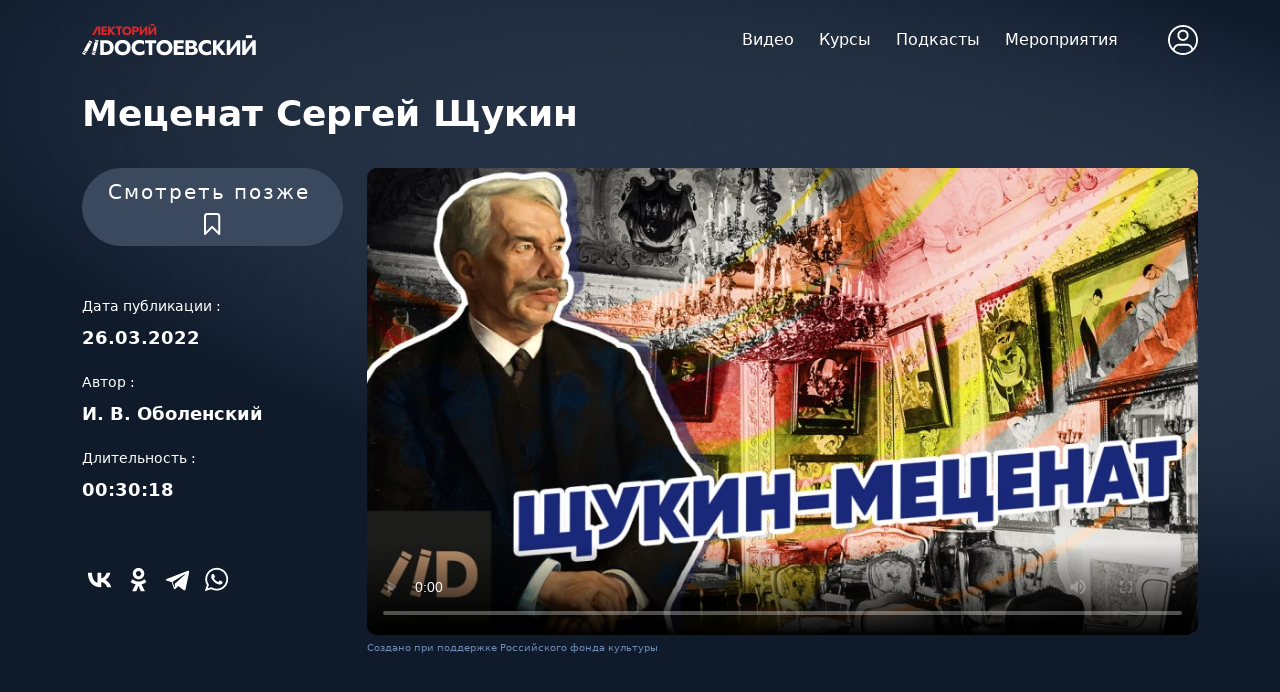

--- FILE ---
content_type: text/html; charset=UTF-8
request_url: https://dostoverno.ru/video/metsenat-sergey-shchukin
body_size: 14245
content:
<!DOCTYPE html>
<html lang="ru">
<head>
    <meta charset="UTF-8">

    <title>Меценат Сергей Щукин</title>

    <meta name="keywords" content="Щукин, меценат, искусство, ЛекторийDостоевский, Dостоевский, КаналДостоевский, лекции, живопись, сергейщукин, картины, художник , коллекционер, Российскийфондкультуры">
    <meta name="description" content="Лекторий «Достоевский» - образовательный портал c видео и аудио материалами. Проводим мероприятия на насущные темы. Наш телефон 8 800 777 68 29">

    <meta property="og:title" content="Меценат Сергей Щукин"/>
    <meta property="og:description" content="Лекторий «Достоевский» - образовательный портал c видео и аудио материалами. Проводим мероприятия на насущные темы. Наш телефон 8 800 777 68 29"/>
    <meta property="og:image" content="https://ed412d66-0fd0-4e6f-8e41-d7664f37e29e.selstorage.ru/images/mobile_cover/366/5x/5xO5zCCkNNV8MW74XeXVTnx5nKnCMTNzJUZ1D6vl.jpg"/>
    <meta property="og:image:width" content="910"/>
    <meta property="og:image:height" content="511"/>
    <meta property="og:type" content="website"/>
    <meta property="og:url" content= "https://dostoverno.ru/video/metsenat-sergey-shchukin" />

    <meta name="csrf-token" content="CutVdJkGtCkmqAEdQf4CXZtTboFFwchofYEaqwhB">

    <meta http-equiv="X-UA-Compatible" content="IE=edge">
    <meta name="viewport" content="width=device-width, initial-scale=1.0, maximum-scale=1.0">
    <link rel="preconnect" href="https://fonts.googleapis.com">
    <link rel="preconnect" href="https://fonts.gstatic.com" crossorigin>
    <link href="https://fonts.googleapis.com/css2?family=Montserrat:wght@300;400;500;600;700&amp;display=swap" rel="stylesheet">

    <link rel="shortcut icon" href="https://dostoverno.ru/favicon.ico">

                <link rel="stylesheet" href="/css/plugins.bundle.css?id=ea067f3f86008ba57e3d56e785273975">
<link rel="stylesheet" href="/css/main.min.css?id=fb3802883b653dac4466d380315e91eb">
<link rel="stylesheet" href="/css/custom.min.css?id=f520c1a7ba8078af4e2e918b30a3ad50">
<link rel="stylesheet" href="/css/bootstrap.css?id=3f10b2c226942701ce03f610c39500f9">

<link rel="preload" href="https://cdnjs.cloudflare.com/ajax/libs/fancybox/3.5.7/jquery.fancybox.min.css" as="style" onload="this.onload=null;this.rel='stylesheet'">
<noscript><link rel="stylesheet" href="https://cdnjs.cloudflare.com/ajax/libs/fancybox/3.5.7/jquery.fancybox.min.css"></noscript>
        <!--begin::Page Styles(used by this page) -->
    <link href="https://vjs.zencdn.net/8.5.2/video-js.css" rel="stylesheet" />
    <!--end::Page Styles(used by this page) -->

            <!-- Yandex.Metrika counter -->
        <script type="text/javascript" >
            (function(m,e,t,r,i,k,a){m[i]=m[i]||function(){(m[i].a=m[i].a||[]).push(arguments)};
                m[i].l=1*new Date();k=e.createElement(t),a=e.getElementsByTagName(t)[0],k.async=1,k.src=r,a.parentNode.insertBefore(k,a)})
            (window, document, "script", "https://mc.yandex.ru/metrika/tag.js", "ym");

            ym(67583620, "init", {
                clickmap:true,
                trackLinks:true,
                accurateTrackBounce:true,
                webvisor:true
            });
        </script>
        <noscript><div><img src="https://mc.yandex.ru/watch/67583620" style="position:absolute; left:-9999px;" alt="" /></div></noscript>
        <!-- /Yandex.Metrika counter -->

        <!-- Google Tag Manager -->
        <script>(function(w,d,s,l,i){w[l]=w[l]||[];w[l].push({'gtm.start':
                    new Date().getTime(),event:'gtm.js'});var f=d.getElementsByTagName(s)[0],
                j=d.createElement(s),dl=l!='dataLayer'?'&l='+l:'';j.async=true;j.src=
                'https://www.googletagmanager.com/gtm.js?id='+i+dl;f.parentNode.insertBefore(j,f);
            })(window,document,'script','dataLayer','GTM-5NXHQBF');</script>
        <!-- End Google Tag Manager -->

    </head>
<body class="no-home">
            <!-- Google Tag Manager (noscript) -->
        <noscript><iframe src="https://www.googletagmanager.com/ns.html?id=GTM-5NXHQBF"
                          height="0" width="0" style="display:none;visibility:hidden"></iframe></noscript>
        <!-- End Google Tag Manager (noscript) -->
    <div class="wrapper">
    <!-- header-->
            <header class="js-header" id="header">
    <div class="container header">
        <div class="header__left"><a class="logo" href="https://dostoverno.ru"><img class="svg-inline img" src="https://dostoverno.ru/images/logo.svg" alt=""></a><a class="logo--mobile" href="https://dostoverno.ru"><img class="svg-inline img" src="https://dostoverno.ru/images/footer-logo.svg" alt=""></a></div>
        <div class="header__right">
            <nav class="menu">
                <ul>
                    <li><a href="https://dostoverno.ru/video">Видео</a></li>
                    <li><a href="https://dostoverno.ru/courses">Курсы</a></li>
                    <li><a href="https://dostoverno.ru/podcasts">Подкасты</a></li>
                    <li> <a href="https://dostoverno.ru/events/categories/all">Мероприятия</a></li>
                    
                </ul>
            </nav>
            <ul class="header-controls">
                
                <li class="header-controls__profile js-drop-click"><img class="svg-inline svg-primary-hover" src="https://dostoverno.ru/images/profile.svg" alt="">
                    <div class="menu-dropdown">
                                                    <a class="btn btn--outline btn--fullwidth" href="https://dostoverno.ru/login">Войти</a>
                                            </div>
                </li>
            </ul>
        </div>
    </div>
</header>
<div class="nav__toggle" id="nav-icon"><span> </span><span> </span><span></span></div>
<div class="mobile-menu">
    <div class="mobile-menu__top"><img class="svg-inline svg-primary-hover" src="https://dostoverno.ru/images/profile.svg" alt="">
                    <a class="btn btn--outline" href="https://dostoverno.ru/login">Войти</a>
            </div>

            <ul>
            <li><a href="https://dostoverno.ru/video">Видео</a></li>
            <li><a href="https://dostoverno.ru/courses">Курсы</a></li>
            <li><a href="https://dostoverno.ru/podcasts">Подкасты</a></li>
            <li> <a href="https://dostoverno.ru/events/categories/all">Мероприятия</a></li>
        </ul>
    
</div>
    
    <!-- / header-->
    <!-- content-->
    <div class="content">

        

    
            <div class="page-header page-header--single"
     style="background-image: url(https://dostoverno.ru/images/single-page-bg.jpg)"
     id="lecture-show"
     data-id="366"
     data-breakpoint="0"
     data-is-logged=""
     data-video-source="storage"
>
    <div class="container">

        <div class="row">
            <div class="col-lg-12">
                <div class="page-header__content">
                    <h1 class="entry-title entry-title--small">Меценат Сергей Щукин</h1>
                </div>
            </div>
            <div class="col-lg-3">
                <div class="info-block">
<!--                    <div class="bookmark-label bookmark " data-bookmark-id="0">
                        <span>Смотреть позже</span><img class="svg-inline" src="https://dostoverno.ru/images/bookmark-icon.svg" alt="">
                    </div>-->

                    <button class="btn  btn-secondary btn-lg rounded-pill w-100 bookmark"  data-bookmark-id="0">
                        <span class="me-2">Смотреть позже</span>
                        <img class="svg-inline" src="https://dostoverno.ru/images/bookmark-icon.svg" alt="">
                    </button>

                    <div class="info-block__meta">
                        <div class="info-block__col"><span>Дата публикации :</span>
                            <p class="video-date">26.03.2022</p>
                        </div>
                                                    <div class="info-block__col"><span>  Автор : </span>
                                                                    <p class="video-author">
                                        
                                        И.&nbsp;В.&nbsp;Оболенский
                                    </p>
                                                            </div>
                                                                            <div class="info-block__col"><span>Длительность :</span>
                                <p class="video-duration">00:30:18</p>
                            </div>
                        
                        
                                                

                    </div>

                    <div class="social social--light social--left">
                        <script src="https://yastatic.net/share2/share.js"></script>
                        <div class="ya-share2 social social--light " data-curtain data-size="m" data-color-scheme="blackwhite" data-services="vkontakte,odnoklassniki,telegram,whatsapp"></div>

                    </div>
                </div>
            </div>
            <div class="col-lg-9">
                <div class="video-container video-container-single">

                    
                                                                        <video
                                class="video-js vjs-default-skin"
                                id="video-1"
                                controls
                                preload="auto"
                                poster="https://ed412d66-0fd0-4e6f-8e41-d7664f37e29e.selstorage.ru/images/cover/366/NV/NVEYjnyJIZpVaRepNOiFNzhgzA7bhtTfH4uPuTyR.webp"
                            >
                                <source src="https://489407.selcdn.ru/platform/videos/transcoded/1672252453-174/FG2QGrsl.m3u8" type="application/x-mpegURL">
                            </video>
                                            
                    
                </div>
                <div class="info-block info-block--mobile">
                    <div class="bookmark-label bookmark " data-bookmark-id="0"><span>Смотреть позже</span><img class="svg-inline" src="https://dostoverno.ru/images/bookmark-icon.svg" alt=""></div>
                    <div class="info-block__meta">
                        <div class="info-block__col"><span>Дата публикации :</span>
                            <p class="video-date">26.03.2022</p>
                        </div>
                                                    <div class="info-block__col"><span>  Автор : </span>
                                                                    <p class="video-author">И.&nbsp;В.&nbsp;Оболенский</p>
                                                            </div>
                                                                            <div class="info-block__col"><span>Длительность :</span>
                                <p class="video-duration">1818</p>
                            </div>
                                            </div>

                </div>
                <div style="margin-top: 5px; color: #6f8cb6; font-size: 10px;">Создано при поддержке Российского фонда культуры</div>
            </div>
        </div>

    </div>
</div>
<section class="single-page-desc">
    <div class="container">
        <div class="row">
            <div class="col-lg-12">
                <h2 class="section-header section-header--small text-transform"><span>Описание</span></h2>
                <p>
                    «Я собирал не только и не столько для себя, а для своей страны и своего народа. Что бы на нашей земле ни было, мои коллекции должны оставаться там».

                                                                                                                                Сергей Иванович Щукин.
___
Матисс, Пикассо, Гоген, Сезанн – картины этих художников не вызывали бурю восхищения во Франции конца XIX – начала XX века. Однако их ценили русские коллекционеры, одним из которых был Сергей Иванович Щукин. Возможно, без него мы бы и не узнали о Пикассо и Матиссе, а также других импрессионистах и модернистах. Щукин обладал поразительной интуицией, трепетно собирая в своем доме-музее лучшие работы художников.

Какие испытания выпали на долю Щукина? Как он познакомился с Анри Матиссом и Пабло Пикассо? Кто написал самый известный портрет коллекционера? Как сложилась жизнь Щукина после переезда за границу? Рассказывает писатель и журналист Игорь Оболенский.

Видео предоставлено ООГО «Российский фонд культуры» 
https://rcfoundation.ru/
                </p>
            </div>
        </div>
    </div>
</section>


    <div class="container mt-3" id="buy">
        <h2 class="text-center mb-5">Оформите подписку</h2>
        <p class="text-center mb-5">Получите полный доступ к лекциям по истории с возможностью скачивания материалов для прослушивания в офлайн-режиме</p>
        <div class="row row-cols-1 row-cols-lg-4 row-cols-md-2 mb-3 text-center ">

            
                <div class="col">
                    <div class="card mb-4 rounded-4 shadow-sm ">
                        <div class="card-header py-3 rounded-top-4 ">
                            <h4 class="my-0 fw-normal">Подписка на 1 месяц</h4>
                        </div>
                        <div class="card-body">
                            <h1 class="card-title pricing-card-title">100  &#8381;                                                             </h1>
                            
                            <p class="mt-3 mb-4">Вы получите полный доступ сроком на 1 месяц ко всем лекциям, курсам, подкастам по истории с возможностью скачивания материалов для прослушивания в офлайн-режиме.</p>

                                                            <a href="javascript:;" data-bs-toggle="offcanvas" data-bs-target="#auth-canvas" aria-controls="auth-canvas" class="w-100 btn btn-lg  btn-outline-primary ">Купить</a>
                                                    </div>
                    </div>
                </div>

            
                <div class="col">
                    <div class="card mb-4 rounded-4 shadow-sm ">
                        <div class="card-header py-3 rounded-top-4 ">
                            <h4 class="my-0 fw-normal">Подписка на 3 месяца</h4>
                        </div>
                        <div class="card-body">
                            <h1 class="card-title pricing-card-title">300  &#8381;                                                             </h1>
                            
                            <p class="mt-3 mb-4">Вы получите полный доступ сроком на 3 месяца ко всем лекциям, курсам, подкастам по истории с возможностью скачивания материалов для прослушивания в офлайн-режиме.</p>

                                                            <a href="javascript:;" data-bs-toggle="offcanvas" data-bs-target="#auth-canvas" aria-controls="auth-canvas" class="w-100 btn btn-lg  btn-outline-primary ">Купить</a>
                                                    </div>
                    </div>
                </div>

            
                <div class="col">
                    <div class="card mb-4 rounded-4 shadow-sm ">
                        <div class="card-header py-3 rounded-top-4 ">
                            <h4 class="my-0 fw-normal">Подписка на 6 месяцев</h4>
                        </div>
                        <div class="card-body">
                            <h1 class="card-title pricing-card-title">500  &#8381;                                                             </h1>
                            
                            <p class="mt-3 mb-4">Вы получите полный доступ сроком на 6 месяцев ко всем лекциям, курсам, подкастам по истории с возможностью скачивания материалов для прослушивания в офлайн-режиме.</p>

                                                            <a href="javascript:;" data-bs-toggle="offcanvas" data-bs-target="#auth-canvas" aria-controls="auth-canvas" class="w-100 btn btn-lg  btn-outline-primary ">Купить</a>
                                                    </div>
                    </div>
                </div>

            
                <div class="col">
                    <div class="card mb-4 rounded-4 shadow-sm  border-primary ">
                        <div class="card-header py-3 rounded-top-4  text-bg-primary border-primary text-white ">
                            <h4 class="my-0 fw-normal">Подписка на 12 месяцев</h4>
                        </div>
                        <div class="card-body">
                            <h1 class="card-title pricing-card-title">1000  &#8381;                                                             </h1>
                            
                            <p class="mt-3 mb-4">Вы получите полный доступ сроком на 12 месяцев ко всем лекциям, курсам, подкастам по истории с возможностью скачивания материалов для прослушивания в офлайн-режиме.</p>

                                                            <a href="javascript:;" data-bs-toggle="offcanvas" data-bs-target="#auth-canvas" aria-controls="auth-canvas" class="w-100 btn btn-lg  btn-primary ">Купить</a>
                                                    </div>
                    </div>
                </div>

            
        </div>
    </div>



    <section class="team-section">
        <div class="container">
            <div class="row">
                <div class="col-lg-12">
                    <h2 class="section-header section-header--small text-transform"><span>  Автор </span></h2>
                </div>
            </div>
        </div>
        <div class="team-slider1" style="padding: 50px 0; background-color: #F1F5FB;">
            <div class="container">
                                    <a href="https://dostoverno.ru/people/obolenskiy-igor-viktorovich">
                        <div class="row">
                            <div class="col-12 col-lg-3">
                                <div class="team-box__img" style="width: auto; max-width: 260px;">
                                    <img src="https://ed412d66-0fd0-4e6f-8e41-d7664f37e29e.selstorage.ru/images/lecturer/86/Vl/VlaZFMUslebzbLJz0bc3goN8jKwklaXZN9Pec0FH.webp" alt="Игорь   Викторович  Оболенский" style="filter: none"/>
                                </div>
                            </div>
                            <!-- team-box-->
                            <div class="col-12 col-lg-9">
                                <h3 style="color: #0f1b2b">Игорь  Викторович Оболенский</h3>

                                <h4>
                                    <p>писатель, журналист</p>
                                </h4>
                                <p style="line-height: 24px; font-size: 14px; color: #3B495F">
                                    Журналист и писатель. Взял более ста интервью у ведущих деятелей мировой культуры, среди которых Александр Солженицын и Мстислав Ростропович, Софи Лорен и Катрин Денев, Никита Михалков и Майя Плисецкая, Пласидо Доминго и Лайза Минелли, Юрий Любимов и Галина Вишневская.
Истории встреч с легендарными персонажами ХХ столетия легли в основу книг «Четыре друга эпохи. Мемуары на фоне столетия» и «Четыре подруги эпохи. Мемуары на фоне столетия». Автор и ведущий документального сериала "Место гения" (канал "Поехали", Первый канал Всемирная сеть).
                                </p>
                            </div>
                            <!-- / team-box-->
                        </div>
                    </a>
                            </div>

        </div>
    </section>

    <section class="video-section video-section--first">
        <div class="container">
            <div class="row">
                <div class="col-lg-12">
                    <h2 class="section-header section-header--small text-transform"><span>Другие видео автора</span></h2>
                </div>
                <div class="col-lg-12">
                    <div class="video-slider">
                                                    <!-- video-box-->
<a href="https://dostoverno.ru/video/mikhail-zoshchenko-khrupkiy-chelovek">
    <div class="video-box">
        <div class="video-box__cover">
            <div class="video-box__overlay"> </div><img class="img" src="https://ed412d66-0fd0-4e6f-8e41-d7664f37e29e.selstorage.ru/images/thumbnail/466/b9/b9Ox6xWHLlKl1I5V5eUB3pm53v7HudDGEE5QejDi.webp" alt="Михаил Зощенко. Хрупкий человек"/>
                                                                                      
                                    </div>
       
        <div class="video-box__content">
            <h3 class="video-box__title">Михаил Зощенко. Хрупкий человек</h3>
            <div class="video-box__author">

                
                    Игорь  Оболенский

                                        
            </div>
        </div>
    </div></a>
<!-- / video-box-->

                                                    <!-- video-box-->
<a href="https://dostoverno.ru/video/zhenskaya-gvardiya-mikhaila-bulgakova">
    <div class="video-box">
        <div class="video-box__cover">
            <div class="video-box__overlay"> </div><img class="img" src="https://ed412d66-0fd0-4e6f-8e41-d7664f37e29e.selstorage.ru/images/thumbnail/404/gC/gClHqpn4FoxYyDe4bwGxqzbh6pA4SO4Gpdw1P0w6.webp" alt="Женская гвардия Михаила Булгакова"/>
                                                                                      
                                    </div>
       
        <div class="video-box__content">
            <h3 class="video-box__title">Женская гвардия Михаила Булгакова</h3>
            <div class="video-box__author">

                
                    Игорь  Оболенский

                                        
            </div>
        </div>
    </div></a>
<!-- / video-box-->

                                                    <!-- video-box-->
<a href="https://dostoverno.ru/video/poslednie-gody-chekhova-rasskazyvaet-igor-obolenskiy">
    <div class="video-box">
        <div class="video-box__cover">
            <div class="video-box__overlay"> </div><img class="img" src="https://ed412d66-0fd0-4e6f-8e41-d7664f37e29e.selstorage.ru/images/thumbnail/369/aZ/aZAWBn86tsj8hCzRlZgmxVoppeXmjhRlkRS5KC1u.webp" alt="Последние годы Чехова. Рассказывает Игорь Оболенский"/>
                                                                                      
                                    </div>
       
        <div class="video-box__content">
            <h3 class="video-box__title">Последние годы Чехова. Рассказывает Игорь Оболенский</h3>
            <div class="video-box__author">

                
                    Игорь  Оболенский

                                        
            </div>
        </div>
    </div></a>
<!-- / video-box-->

                                                    <!-- video-box-->
<a href="https://dostoverno.ru/video/metsenat-ivan-morozov">
    <div class="video-box">
        <div class="video-box__cover">
            <div class="video-box__overlay"> </div><img class="img" src="https://ed412d66-0fd0-4e6f-8e41-d7664f37e29e.selstorage.ru/images/thumbnail/300/hS/hSDaAuhIWV5rFRNGP55jAFuJ9Zt09pM7eN6Ke78H.webp" alt="Меценат Иван Морозов"/>
                                                                                      
                                    </div>
       
        <div class="video-box__content">
            <h3 class="video-box__title">Меценат Иван Морозов</h3>
            <div class="video-box__author">

                
                    Игорь  Оболенский

                                        
            </div>
        </div>
    </div></a>
<!-- / video-box-->

                                                    <!-- video-box-->
<a href="https://dostoverno.ru/video/legendy-bolshogo-teatra-vishnevskaya-i-plisetskaya">
    <div class="video-box">
        <div class="video-box__cover">
            <div class="video-box__overlay"> </div><img class="img" src="https://ed412d66-0fd0-4e6f-8e41-d7664f37e29e.selstorage.ru/images/thumbnail/258/rI/rIGt8hgu9okNverodPoO9cUJZxvGedKdtYrZNjEG.webp" alt="Легенды Большого театра. Вишневская и Плисецкая"/>
                                                                                      
                                    </div>
       
        <div class="video-box__content">
            <h3 class="video-box__title">Легенды Большого театра. Вишневская и Плисецкая</h3>
            <div class="video-box__author">

                
                    Игорь  Оболенский

                                        
            </div>
        </div>
    </div></a>
<!-- / video-box-->

                                                    <!-- video-box-->
<a href="https://dostoverno.ru/video/lyubimye-zhenshchiny-chekhova">
    <div class="video-box">
        <div class="video-box__cover">
            <div class="video-box__overlay"> </div><img class="img" src="https://ed412d66-0fd0-4e6f-8e41-d7664f37e29e.selstorage.ru/images/thumbnail/243/7J/7JEy6vNjvWb8tbEBIDDtLVa5jDlO5IFP3isbYLoC.webp" alt="Любимые женщины Чехова. Лекция Игоря Оболенского"/>
                                                                                      
                                    </div>
       
        <div class="video-box__content">
            <h3 class="video-box__title">Любимые женщины Чехова. Лекция Игоря Оболенского</h3>
            <div class="video-box__author">

                
                    Игорь  Оболенский

                                        
            </div>
        </div>
    </div></a>
<!-- / video-box-->

                                                    <!-- video-box-->
<a href="https://dostoverno.ru/video/sofya-andreevna-i-13-detey">
    <div class="video-box">
        <div class="video-box__cover">
            <div class="video-box__overlay"> </div><img class="img" src="https://ed412d66-0fd0-4e6f-8e41-d7664f37e29e.selstorage.ru/images/thumbnail/341/Tj/TjV8AMVoypVWY78nMYuuyjiUczSP49LWYu6xjhqK.webp" alt="Софья Андреевна и всего-то 13 детей Льва Толстого"/>
                                                                                      
                                    </div>
       
        <div class="video-box__content">
            <h3 class="video-box__title">Софья Андреевна и всего-то 13 детей Льва Толстого</h3>
            <div class="video-box__author">

                
                    Игорь  Оболенский

                                        
            </div>
        </div>
    </div></a>
<!-- / video-box-->

                                                    <!-- video-box-->
<a href="https://dostoverno.ru/video/bolsaya-semya-lva-tolstogo">
    <div class="video-box">
        <div class="video-box__cover">
            <div class="video-box__overlay"> </div><img class="img" src="https://ed412d66-0fd0-4e6f-8e41-d7664f37e29e.selstorage.ru/images/thumbnail/237/uH/uHMg46NrD51b75cDr8UznuRydJcUNWGMXQCsje0Q.webp" alt="Большая семья Льва Толстого"/>
                                                                                      
                                    </div>
       
        <div class="video-box__content">
            <h3 class="video-box__title">Большая семья Льва Толстого</h3>
            <div class="video-box__author">

                
                    Игорь  Оболенский

                                        
            </div>
        </div>
    </div></a>
<!-- / video-box-->

                                                    <!-- video-box-->
<a href="https://dostoverno.ru/video/poslednyaya-duel-puskina">
    <div class="video-box">
        <div class="video-box__cover">
            <div class="video-box__overlay"> </div><img class="img" src="https://ed412d66-0fd0-4e6f-8e41-d7664f37e29e.selstorage.ru/images/thumbnail/189/R2/R2xT9FD5TbgY6FFVRp9EMheQ5IMxSWwaU4JMqB9C.webp" alt="Последняя дуэль Пушкина"/>
                                                                                      
                                    </div>
       
        <div class="video-box__content">
            <h3 class="video-box__title">Последняя дуэль Пушкина</h3>
            <div class="video-box__author">

                
                    Игорь  Оболенский

                                        
            </div>
        </div>
    </div></a>
<!-- / video-box-->

                                                    <!-- video-box-->
<a href="https://dostoverno.ru/video/mayakovskii-tainy-biografii">
    <div class="video-box">
        <div class="video-box__cover">
            <div class="video-box__overlay"> </div><img class="img" src="https://ed412d66-0fd0-4e6f-8e41-d7664f37e29e.selstorage.ru/images/thumbnail/183/rj/rjNRpLw4NiCuvB0SyF8G1rV6ieqVS9ZXRJM9akrQ.webp" alt="МАЯКОВСКИЙ. Тайны биографии"/>
                                                                                      
                                    </div>
       
        <div class="video-box__content">
            <h3 class="video-box__title">Маяковский. Тайны биографии</h3>
            <div class="video-box__author">

                
                    Игорь  Оболенский

                                        
            </div>
        </div>
    </div></a>
<!-- / video-box-->

                                            </div>
                </div>
            </div>
        </div>
    </section>
    <section class="video-section video-section--last">
        <div class="container">
            <div class="row">
                <div class="col-lg-12">
                    <h2 class="section-header section-header--small text-transform"><span>Другие видео раздела Искусство</span></h2>
                </div>
                <div class="col-lg-12">
                    <div class="video-slider">
                                                    <!-- video-box-->
<a href="https://dostoverno.ru/video/k-lesu-zadom-k-iskusstvu-peredom-skazka-v-russkoy-zhivopisi-dlya-sponsorov">
    <div class="video-box">
        <div class="video-box__cover">
            <div class="video-box__overlay"> </div><img class="img" src="https://ed412d66-0fd0-4e6f-8e41-d7664f37e29e.selstorage.ru/images/thumbnail/986/N5/N5vkx4XmnI1ABrcuPd33iKRz7jm3zwVoRL0GQnBO.webp" alt="Лекция. К лесу - задом, к искусству - передом. Сказка в русской живописи"/>
                                                                                      
                                    </div>
       
        <div class="video-box__content">
            <h3 class="video-box__title">К лесу - задом, к искусству - передом. Сказка в русской живописи | для Спон...</h3>
            <div class="video-box__author">

                
            </div>
        </div>
    </div></a>
<!-- / video-box-->

                                                    <!-- video-box-->
<a href="https://dostoverno.ru/video/musorgskiy-otverzhennyy-geniy">
    <div class="video-box">
        <div class="video-box__cover">
            <div class="video-box__overlay"> </div><img class="img" src="https://ed412d66-0fd0-4e6f-8e41-d7664f37e29e.selstorage.ru/images/thumbnail/1019/r6/r6AHJwlIRkBMQoB0PXrn7Q8mFhXdpvQop0foO0jW.webp" alt="Мусоргский. Отверженный гений"/>
                                                                                      
                                    </div>
       
        <div class="video-box__content">
            <h3 class="video-box__title">Мусоргский. Отверженный гений</h3>
            <div class="video-box__author">

                
            </div>
        </div>
    </div></a>
<!-- / video-box-->

                                                    <!-- video-box-->
<a href="https://dostoverno.ru/video/fedor-rokotov">
    <div class="video-box">
        <div class="video-box__cover">
            <div class="video-box__overlay"> </div><img class="img" src="https://ed412d66-0fd0-4e6f-8e41-d7664f37e29e.selstorage.ru/images/thumbnail/374/dq/dqqjhlOZgRdDU983H9Whci6PwBgMq6dhjt4z0snC.webp" alt="Федор Рокотов"/>
                                                                                      
                                    </div>
       
        <div class="video-box__content">
            <h3 class="video-box__title">Федор Рокотов</h3>
            <div class="video-box__author">

                
                    Наталья Преснова

                                        
            </div>
        </div>
    </div></a>
<!-- / video-box-->

                                                    <!-- video-box-->
<a href="https://dostoverno.ru/video/valentin-serov">
    <div class="video-box">
        <div class="video-box__cover">
            <div class="video-box__overlay"> </div><img class="img" src="https://ed412d66-0fd0-4e6f-8e41-d7664f37e29e.selstorage.ru/images/thumbnail/361/fd/fdLpCeoyNTpS4btehnILgkI5v6xHUZXOo4OEcnMb.webp" alt="Валентин Серов"/>
                                                                                      
                                    </div>
       
        <div class="video-box__content">
            <h3 class="video-box__title">Валентин Серов</h3>
            <div class="video-box__author">

                
                    Армен  Апресян 

                                        
            </div>
        </div>
    </div></a>
<!-- / video-box-->

                                                    <!-- video-box-->
<a href="https://dostoverno.ru/video/turkestan-khudozhnika-vereshchagina">
    <div class="video-box">
        <div class="video-box__cover">
            <div class="video-box__overlay"> </div><img class="img" src="https://ed412d66-0fd0-4e6f-8e41-d7664f37e29e.selstorage.ru/images/thumbnail/358/Tj/TjxToaNayOXNPU7AIUfzAsVe1Iw08PXNT650djrx.webp" alt="Туркестан художника Василия Верещагина"/>
                                                                                      
                                    </div>
       
        <div class="video-box__content">
            <h3 class="video-box__title">Туркестан художника Василия Верещагина</h3>
            <div class="video-box__author">

                
                    Светлана Капырина

                                        
            </div>
        </div>
    </div></a>
<!-- / video-box-->

                                                    <!-- video-box-->
<a href="https://dostoverno.ru/video/zhenshchina-metsenat-mariya-tenisheva">
    <div class="video-box">
        <div class="video-box__cover">
            <div class="video-box__overlay"> </div><img class="img" src="https://ed412d66-0fd0-4e6f-8e41-d7664f37e29e.selstorage.ru/images/thumbnail/337/he/heL901BNM8yEfVWStN4LdP39QNAouXmbLKCdmKB2.webp" alt="Женщина-меценат. Мария Тенишева"/>
                                                                                      
                                    </div>
       
        <div class="video-box__content">
            <h3 class="video-box__title">Женщина-меценат. Мария Тенишева</h3>
            <div class="video-box__author">

                
                    Вероника Салтыкова

                                        
            </div>
        </div>
    </div></a>
<!-- / video-box-->

                                                    <!-- video-box-->
<a href="https://dostoverno.ru/video/metsenat-ivan-morozov">
    <div class="video-box">
        <div class="video-box__cover">
            <div class="video-box__overlay"> </div><img class="img" src="https://ed412d66-0fd0-4e6f-8e41-d7664f37e29e.selstorage.ru/images/thumbnail/300/hS/hSDaAuhIWV5rFRNGP55jAFuJ9Zt09pM7eN6Ke78H.webp" alt="Меценат Иван Морозов"/>
                                                                                      
                                    </div>
       
        <div class="video-box__content">
            <h3 class="video-box__title">Меценат Иван Морозов</h3>
            <div class="video-box__author">

                
                    Игорь  Оболенский

                                        
            </div>
        </div>
    </div></a>
<!-- / video-box-->

                                                    <!-- video-box-->
<a href="https://dostoverno.ru/video/tretyakov-i-galereya">
    <div class="video-box">
        <div class="video-box__cover">
            <div class="video-box__overlay"> </div><img class="img" src="https://ed412d66-0fd0-4e6f-8e41-d7664f37e29e.selstorage.ru/images/thumbnail/294/xp/xpcybirEbDfRmu4eKFqvuUzRCGv9w1VBxtVTUDQ7.webp" alt="Третьяков и галерея"/>
                                                                                      
                                    </div>
       
        <div class="video-box__content">
            <h3 class="video-box__title">Третьяков и галерея</h3>
            <div class="video-box__author">

                
                    Татьяна Юденкова

                                        
            </div>
        </div>
    </div></a>
<!-- / video-box-->

                                                    <!-- video-box-->
<a href="https://dostoverno.ru/video/osobyy-avangardizm-natali-goncharovoy">
    <div class="video-box">
        <div class="video-box__cover">
            <div class="video-box__overlay"> </div><img class="img" src="https://ed412d66-0fd0-4e6f-8e41-d7664f37e29e.selstorage.ru/images/thumbnail/293/YD/YDEIeKHUIqDsKIjwmCUisDeWydyByPSuVsEiSjEN.webp" alt="Особый авангардизм Натальи Гончаровой"/>
                                                                                      
                                    </div>
       
        <div class="video-box__content">
            <h3 class="video-box__title">Особый авангардизм Натальи Гончаровой</h3>
            <div class="video-box__author">

                
            </div>
        </div>
    </div></a>
<!-- / video-box-->

                                                    <!-- video-box-->
<a href="https://dostoverno.ru/video/metsenat-savva-mamontov">
    <div class="video-box">
        <div class="video-box__cover">
            <div class="video-box__overlay"> </div><img class="img" src="https://ed412d66-0fd0-4e6f-8e41-d7664f37e29e.selstorage.ru/images/thumbnail/284/MM/MMEa8R8tQ6zN2gH7FYHEE9ynMgawoHIe91qbBMPK.webp" alt="Меценат Савва Мамонтов"/>
                                                                                      
                                    </div>
       
        <div class="video-box__content">
            <h3 class="video-box__title">Меценат Савва Мамонтов</h3>
            <div class="video-box__author">

                
                    Виталий Калашников

                                        
            </div>
        </div>
    </div></a>
<!-- / video-box-->

                                            </div>
                </div>
            </div>
        </div>
    </section>
    



    

        <!--  app block-->

        <div class="ah-app-block " id="ah-app-block">
            <div class="ah-app-block__close">
                <svg viewBox="0 0 17 17" xmlns="http://www.w3.org/2000/svg">
                    <path
                        d="M1.6874 15.4463C1.30776 15.0451 1.30776 14.3948 1.6874 13.9937L14.2445 0.726275C14.6241 0.325161 15.2396 0.325161 15.6193 0.726275C15.9989 1.12739 15.9989 1.77773 15.6193 2.17884L3.06219 15.4463C2.68255 15.8474 2.06704 15.8474 1.6874 15.4463Z" />
                    <path
                        d="M1.52391 0.726282C1.90355 0.325168 2.51906 0.325168 2.8987 0.726282L15.4558 13.9937C15.8354 14.3948 15.8354 15.0451 15.4558 15.4463C15.0761 15.8474 14.4606 15.8474 14.081 15.4463L1.52391 2.17885C1.14427 1.77773 1.14427 1.1274 1.52391 0.726282Z" />
                </svg>
            </div>
            <div class="ah-app-block__body">
                <div class="ah-app-block__img">
                    <img src="https://dostoverno.ru/images/icon_1.png" alt="#" />
                </div>
                <div class="ah-app-block__box">
                    <div class="ah-app-block__title">
                        Скачайте наше приложение
                    </div>
                    <div class="ah-app-block__text">

                    </div>
                    <div class="ah-app-block__grade">
                        <svg viewBox="0 0 16 15" xmlns="http://www.w3.org/2000/svg">
                            <path
                                d="M8.00005 0L9.88097 5.41115L15.6085 5.52786L11.0434 8.98885L12.7023 14.4721L8.00005 11.2L3.29777 14.4721L4.95667 8.98885L0.391602 5.52786L6.11914 5.41115L8.00005 0Z" />
                        </svg>
                        <svg viewBox="0 0 16 15" xmlns="http://www.w3.org/2000/svg">
                            <path
                                d="M8.00005 0L9.88097 5.41115L15.6085 5.52786L11.0434 8.98885L12.7023 14.4721L8.00005 11.2L3.29777 14.4721L4.95667 8.98885L0.391602 5.52786L6.11914 5.41115L8.00005 0Z" />
                        </svg>
                        <svg viewBox="0 0 16 15" xmlns="http://www.w3.org/2000/svg">
                            <path
                                d="M8.00005 0L9.88097 5.41115L15.6085 5.52786L11.0434 8.98885L12.7023 14.4721L8.00005 11.2L3.29777 14.4721L4.95667 8.98885L0.391602 5.52786L6.11914 5.41115L8.00005 0Z" />
                        </svg>
                        <svg viewBox="0 0 16 15" xmlns="http://www.w3.org/2000/svg">
                            <path
                                d="M8.00005 0L9.88097 5.41115L15.6085 5.52786L11.0434 8.98885L12.7023 14.4721L8.00005 11.2L3.29777 14.4721L4.95667 8.98885L0.391602 5.52786L6.11914 5.41115L8.00005 0Z" />
                        </svg>
                        <svg viewBox="0 0 16 15" xmlns="http://www.w3.org/2000/svg">
                            <path
                                d="M8.00005 0L9.88097 5.41115L15.6085 5.52786L11.0434 8.98885L12.7023 14.4721L8.00005 11.2L3.29777 14.4721L4.95667 8.98885L0.391602 5.52786L6.11914 5.41115L8.00005 0Z" />
                        </svg>
                    </div>
                </div>
            </div>
            <div class="ah-app-block__btn">
                <a class="btn-main btn-main--small" id="mobile-app-link" href="javascript:;" target="_blank">Открыть</a>
            </div>
        </div>

        <!-- / app block-->

    </div>
    <!-- / content-->
    <!-- footer-->
            <footer class="footer">
    <div class="footer__logo"> <img class="img" src="https://dostoverno.ru/images/footer-logo.svg" alt=""></div>
    <ul class="footer__menu">

        <li><a href="https://dostoverno.ru/video">Видео</a></li>
        <li><a href="https://dostoverno.ru/courses">Курсы</a></li>
        <li><a href="https://dostoverno.ru/podcasts/categories/all">Подкасты</a></li>
        <li> <a href="https://dostoverno.ru/events/categories/all">Мероприятия</a></li>

    </ul>
    <div class="footer__row">
        <div class="footer__menu-row">
            <ul class="footer__menu footer__menu--dblock">
                
                <li> <a href="/about">О лектории</a></li>
                <li> <a href="/news">Новости</a></li>
                <li> <a href="/editorial-office">Редакция</a></li>
                <li> <a href="/klub-russkaya-istoriya">Клуб РИ</a></li>
            </ul>
            <ul class="footer__menu footer__menu--dblock">
                <li> <a href="/svedeniya-ob-obrazovatelnoy-organizatsii">Сведения о ДПО</a></li>
               
                <li> <a href="/requisites">Наши реквизиты</a></li>
                <li> <a href="/founders">Учредители</a></li>
                <li> <a href="/contacts">Контакты</a></li>

            </ul>
        </div>
    </div>
    <div class="footer__row footer__row--last">
        <ul class="social">
            <li> <a href="https://vk.com/lectorydostoevsky" target="_blank"><img class="svg-inline" src="https://dostoverno.ru/images/vk.svg" alt=""></a></li>
            
            <li> <a href="https://www.youtube.com/channel/UCtsCAuG4sK9had2F-nnUfyA" target="_blank"><img class="svg-inline" src="https://dostoverno.ru/images/youtube.svg" alt=""></a></li>
            <li> <a href="https://t.me/dostoevsky_fm_dostoverno" target="_blank"><img class="svg-inline" src="https://dostoverno.ru/images/telegram_logo.svg" alt=""></a></li>
            <li> <a href="https://dzen.ru/lectorydostoevsky" target="_blank"><img class="svg-inline" src="https://dostoverno.ru/images/zen_logo.svg" alt=""></a></li>

        </ul>
    </div>
    
    <div class="footer-bottom">
        <div class="container">
            <div class="footer-bottom__inner" style="display: block">
                <div class="copyrights">АНО "Современный лекторий" 2021&mdash;2026 &copy;. Все права защищены</div><a class="privacy" href="/policy">Политика конфиденциальности </a>  <a class="privacy" href="/terms-of-use"> Соглашение об использовании материалов и сервисов сайта</a>
            </div>
        </div>
    </div>
</footer>
        <!-- / footer-->
    <!-- / content-->
    <!-- modal-->
    <div id="modal-search" style="display:none">
        <div class="modal-wrapper">
            <div class="js-header" id="header">
                <div class="container header">
                    <div class="header__left"><a class="logo" href="#"><img class="img" src="https://dostoverno.ru/images/logo.svg" alt=""></a><a class="logo--mobile" href="#"><img class="svg-inline img" src="https://dostoverno.ru/images/footer-logo.svg" alt=""></a></div>
                </div>
            </div>
            <div class="modal__content">
                <div class="container">
                    <div class="form-search-block">
                        <div class="form-search">
                            <form>
                                <button type="submit"><img src="https://dostoverno.ru/images/search-icon-input.svg" alt=""></button>
                                <input class="input-close" type="text" placeholder="Введите фразу"><img class="search-close" src="https://dostoverno.ru/images/close-icon.svg" alt="">
                            </form>
                        </div>
                    </div>
                    <div class="search-content">
                        <div class="row">
                            <div class="col-lg-12">
                                <!-- result-box-->
                                <div class="result-box">
                                    <div class="result-box__meta">Иванов Иван</div>
                                    <h3 class="result-box__title">Название очень интересной лекции по истории Российского государства</h3>
                                    <div class="result__text"><p>Федор Михайлович Достоевский и Лев Николаевич Толстой жили и творили в одно время. Их роднила мечта о всемирном братстве, основанном на христианских <strong>принципах</strong> Они оба пытались изменить ...</div>
                                </div>
                                <!-- / result-box-->
                                <!-- result-box-->
                                <div class="result-box">
                                    <div class="result-box__meta">Иванов Иван</div>
                                    <h3 class="result-box__title">Название очень интересной лекции по истории Российского государства</h3>
                                    <div class="result__text"><p>Федор Михайлович Достоевский и Лев Николаевич Толстой жили и творили в одно время. Их роднила мечта о всемирном братстве, основанном на христианских <strong>принципах</strong> Они оба пытались изменить ...</div>
                                </div>
                                <!-- / result-box-->
                                <!-- result-box-->
                                <div class="result-box">
                                    <div class="result-box__meta">Иванов Иван</div>
                                    <h3 class="result-box__title">Название очень интересной лекции по истории Российского государства</h3>
                                    <div class="result__text"><p>Федор Михайлович Достоевский и Лев Николаевич Толстой жили и творили в одно время. Их роднила мечта о всемирном братстве, основанном на христианских <strong>принципах</strong> Они оба пытались изменить ...</div>
                                </div>
                                <!-- / result-box-->
                                <!-- result-box-->
                                <div class="result-box">
                                    <div class="result-box__meta">Иванов Иван</div>
                                    <h3 class="result-box__title">Название очень интересной лекции по истории Российского государства</h3>
                                    <div class="result__text"><p>Федор Михайлович Достоевский и Лев Николаевич Толстой жили и творили в одно время. Их роднила мечта о всемирном братстве, основанном на христианских <strong>принципах</strong> Они оба пытались изменить ...</div>
                                </div>
                                <!-- / result-box-->
                                <!-- result-box-->
                                <div class="result-box">
                                    <div class="result-box__meta">Иванов Иван</div>
                                    <h3 class="result-box__title">Название очень интересной лекции по истории Российского государства</h3>
                                    <div class="result__text"><p>Федор Михайлович Достоевский и Лев Николаевич Толстой жили и творили в одно время. Их роднила мечта о всемирном братстве, основанном на христианских <strong>принципах</strong> Они оба пытались изменить ...</div>
                                </div>
                                <!-- / result-box-->
                                <!-- result-box-->
                                <div class="result-box">
                                    <div class="result-box__meta">Иванов Иван</div>
                                    <h3 class="result-box__title">Название очень интересной лекции по истории Российского государства</h3>
                                    <div class="result__text"><p>Федор Михайлович Достоевский и Лев Николаевич Толстой жили и творили в одно время. Их роднила мечта о всемирном братстве, основанном на христианских <strong>принципах</strong> Они оба пытались изменить ...</div>
                                </div>
                                <!-- / result-box-->
                            </div>
                        </div>
                    </div>
                </div>
            </div>
        </div>
    </div>
    <div id="modal-filter" style="display:none">
        <div class="modal-wrapper">
            <div class="js-header" id="header">
                <div class="container header">
                    <div class="header__left"><a class="logo" href="#"><img class="img" src="https://dostoverno.ru/images/logo.svg" alt=""></a><a class="logo--mobile" href="#"><img class="svg-inline img" src="https://dostoverno.ru/images/footer-logo.svg" alt=""></a></div>
                </div>
            </div>
            <div class="modal__filter">
                <div class="container">
                    <h2 class="filter-title">Фильтры</h2>
                    <h3 class="filter-subtitle">Тип видео</h3>
                    <ul class="filter">
                        <li class="filter-control-modal" data-filter="video"><span>Видео</span>
                            <div class="filter-close"><img class="svg-inline" src="https://dostoverno.ru/images/filter-close.svg" alt=""></div>
                        </li>
                        <li class="filter-control-modal" data-filter="audio"><span>Аудио</span>
                            <div class="filter-close"><img class="svg-inline" src="https://dostoverno.ru/images/filter-close.svg" alt=""></div>
                        </li>
                    </ul>
                    <h3 class="filter-subtitle">Длительность</h3>
                    <ul class="filter">
                        <li class="filter-control-modal" data-filter="0-15"><span>0 - 15 мин</span>
                            <div class="filter-close"><img class="svg-inline" src="https://dostoverno.ru/images/filter-close.svg" alt=""></div>
                        </li>
                        <li class="filter-control-modal" data-filter="15-30"><span>15 - 30 мин</span>
                            <div class="filter-close"><img class="svg-inline" src="https://dostoverno.ru/images/filter-close.svg" alt=""></div>
                        </li>
                        <li class="filter-control-modal" data-filter="30-60"><span>30 - 60 мин</span>
                            <div class="filter-close"><img class="svg-inline" src="https://dostoverno.ru/images/filter-close.svg" alt=""></div>
                        </li>
                        <li class="filter-control-modal" data-filter="60+"><span>60+ мин</span>
                            <div class="filter-close"><img class="svg-inline" src="https://dostoverno.ru/images/filter-close.svg" alt=""></div>
                        </li>
                    </ul><a class="btn btn--outline modal-filter-close">Применить</a>
                </div>
            </div>
        </div>
    </div>
    <!-- / modal-->
    <div id="upbutton"></div>
</div>


    <div class="offcanvas offcanvas-end auth " tabindex="-1" id="auth-canvas" aria-labelledby="auth-canvas-label">
    <div class="offcanvas-header d-flex justify-content-center">
        <h5 class="offcanvas-title my-3" id="auth-canvas-label">
            <img src="https://dostoverno.ru/images/logo.svg" alt="logo">
        </h5>
        
        <button type="button" class="btn-close" data-bs-dismiss="offcanvas" aria-label="Close" style="position: absolute;right: 36px;top: 23px;"></button>
    </div>
    <div class="offcanvas-body  mx-lg-5">

        

        <div class="row nav nav-pills mb-5 g-0" id="pills-tab" role="tablist">
            <div class="col-6"><button style="width: 100%" class="nav-link active py-3" id="pills-home-tab" data-bs-toggle="pill" data-bs-target="#pills-home" type="button" role="tab" aria-controls="pills-home" aria-selected="true">Вход</button></div>
            <div class="col-6"><button style="width: 100%" class="nav-link py-3" id="pills-profile-tab" data-bs-toggle="pill" data-bs-target="#pills-profile" type="button" role="tab" aria-controls="pills-profile" aria-selected="false">Регистрация</button></div>
        </div>


        <div class="tab-content" id="pills-tabContent">
            <div class="tab-pane fade show active" id="pills-home" role="tabpanel" aria-labelledby="pills-home-tab" tabindex="0">


                <div class="alert alert-warning alert-login d-none" role="alert">
                    Логин или пароль не верные
                </div>

                <form class="row g-3-5 mb-4" id="login-form">
                    <div class="col-12 form-validate">
                        <label for="login_email" class="form-label">Адрес электронной почты</label>
                        <input type="email" required class="form-control form-control-lg " name="email" id="login_email" placeholder="Введите адрес электронной почты">
                        <div class="invalid-feedback"></div>
                    </div>
                    <div class="col-12 form-validate">
                        <div class="d-flex justify-content-between align-items-center">
                            <label for="password" class="form-label">Пароль</label>
                            <a href="https://dostoverno.ru/forgot-password" target="_blank" style="margin-bottom: 1.5rem;">Забыли пароль?</a>
                        </div>
                        
                        <input type="password" required class="form-control form-control-lg" name="password" id="password" placeholder="Введите пароль">
                        <div class="invalid-feedback">Поле не может быть пустым</div>
                    </div>
                    <div class="col-lg-12 d-flex justify-content-center">

                        <button class="btn btn-lg btn-outline-primary px-5 button-popup-login  d-flex align-items-center justify-content-center" type="button">
                            <div class="d-none align-items-center me-2 auth-spinner">
                                <span class="spinner-border spinner-border-sm" role="status" aria-hidden="true"></span>
                            </div>
                            <span class="button-order-text">Войти</span>
                        </button>


                        
                    </div>
                    <div class="col-lg-12 px-5">
                        <p class="text-center text-secondary fw-light" style="font-size: 0.8rem">
                            Авторизуясь или регистрируясь, вы соглашаетесь с <a href="#" class="text-primary">правилами пользования сайтом</a> и даете согласие на
                            <a href="#" class="text-primary">обработку персональных данных</a>.
                        </p>
                    </div>
                </form>

            </div>
            <div class="tab-pane fade" id="pills-profile" role="tabpanel" aria-labelledby="pills-profile-tab" tabindex="0">
                <div class="alert alert-warning alert-register d-none" role="alert">
                    Предоставленные данные содержат ошибку. Пожалуйста, проверьте правильность заполнения формы регистрации.
                </div>
                <form class="row g-3-5 mb-4" id="register-form">
                    <div class="col-12 form-validate">
                        <label for="first_name" class="form-label">Имя *</label>
                        <input type="text" required class="form-control form-control-lg" name="first_name" id="first_name" placeholder="Введите ваше имя">
                        <div class="invalid-feedback"></div>
                    </div>
                    <div class="col-12 form-validate">
                        <label for="last_name" class="form-label">Фамилия</label>
                        <input type="text"  class="form-control form-control-lg" name="last_name" id="last_name" placeholder="Введите вашу фамилию">
                        <div class="invalid-feedback"></div>
                    </div>

                    <div class="col-12 form-validate">
                        <label for="email" class="form-label">Адрес электронной почты *</label>
                        <input type="email" required class="form-control form-control-lg" name="email" id="email" placeholder="Введите адрес электронной почты">
                        <div class="invalid-feedback"></div>
                    </div>

                    <div class="col-lg-12 form-validate">
                        <label for="phone" class="form-label">Телефон</label>
                        <input type="text" class="form-control form-control-lg" name="phone" id="register_phone" placeholder="+7 (___)-___-__-__">
                        <div class="invalid-feedback"></div>
                    </div>

                    <div class="col-lg-12 d-flex justify-content-center">
                        <button class="btn btn-lg btn-outline-primary px-5 button-popup-register  d-flex align-items-center justify-content-center" type="button">
                            <div class="d-none align-items-center me-2 auth-spinner">
                                <span class="spinner-border spinner-border-sm" role="status" aria-hidden="true"></span>
                            </div>
                            <span class="button-order-text">Зарегистрироваться</span>
                        </button>

                        
                    </div>

                    <div class="col-lg-12 px-5">
                        <p class="text-center text-secondary fw-light" style="font-size: 0.8rem">
                            Авторизуясь или регистрируясь, вы соглашаетесь с <a href="#" class="text-primary">правилами пользования сайтом</a> и даете согласие на
                            <a href="#" class="text-primary">обработку персональных данных</a>.
                        </p>
                    </div>
                </form>

            </div>
        </div>



    </div>
</div>

        <script src="/js/mobile-banner.min.js?id=e8a9cdbf2e06ca480ec6f530d73c2f49"></script>

<script src="/js/plugins.bundle.js?id=44cb1670ab32a1d5d577abcbc1a45838"></script>
<script src="/js/bootstrap.js?id=b47918583d6efae656aa29ef3cfcafc4"></script>
<script src="/js/components/init.js?id=c9679ef194ca1caf730614502ce8428d" ></script>
<script src="https://cdnjs.cloudflare.com/ajax/libs/fancybox/3.5.7/jquery.fancybox.min.js" ></script>
<script src="/js/main.min.js?id=bf768b69f237a39708a21333c10e1c2d"></script>
<script src="/js/pages/auth.js?id=5c45aa54435064f1a24ace68aa3e8396"></script>
    <!--begin::Page Scripts(used by this page) -->
    <script src="https://vjs.zencdn.net/8.5.2/video.min.js"></script>
    <script src="https://cdn.jsdelivr.net/npm/videojs-youtube/dist/Youtube.min.js"></script>

    <script src="/js/components/init.js?id=c9679ef194ca1caf730614502ce8428d"></script>
    <script src="/js/pages/lectures/show.js?id=4fd108d5045bb7a7baddba150a5a276a"></script>
    <!--end::Page Scripts(used by this page) -->

</body>
</html>


--- FILE ---
content_type: image/svg+xml
request_url: https://dostoverno.ru/images/up.svg
body_size: 636
content:
<svg width="49" height="28" viewBox="0 0 49 28" fill="none" xmlns="http://www.w3.org/2000/svg">
<path d="M25.8161 4.34995L4.55097 25.615C3.75021 26.4158 2.45193 26.4158 1.65118 25.615C0.850425 24.8143 0.850425 23.516 1.65118 22.7153L22.9163 1.45016C23.717 0.649404 25.0153 0.649404 25.8161 1.45016C26.6168 2.25091 26.6168 3.54919 25.8161 4.34995Z" fill="#D7282C"/>
<path d="M23.3851 4.48717L44.6502 25.7523C45.451 26.553 46.7492 26.553 47.55 25.7523C48.3507 24.9515 48.3507 23.6532 47.55 22.8525L26.2849 1.58738C25.4841 0.786623 24.1859 0.786624 23.3851 1.58738C22.5844 2.38813 22.5844 3.68641 23.3851 4.48717Z" fill="#D7282C"/>
</svg>


--- FILE ---
content_type: application/javascript; charset=utf-8
request_url: https://dostoverno.ru/js/pages/auth.js?id=5c45aa54435064f1a24ace68aa3e8396
body_size: 4690
content:
(()=>{"use strict";var e,t=(e=function(){var e,t=document.getElementById("register_phone");t&&(e=IMask(t,{mask:"+{7}(000)000-00-00"}));var n=document.querySelector("#login-form"),r=n.querySelector('input[name="email"]'),o=n.querySelector('input[name="password"]'),s=document.querySelector(".button-popup-login"),a=new FormError(n,"form-validate");function i(e){n.classList.remove("was-validated"),document.querySelector(".alert-login").classList.add("d-none")}n.querySelectorAll("input").forEach((function(e){e.addEventListener("input",i)})),s.addEventListener("click",(function(e){if(!r.value||!o.value)return n.classList.add("was-validated"),console.log("loginForm"),!1;a.resetAllErrors(),p(s,"show"),axios.post("/login-ajax",JSON.stringify({email:r.value,password:o.value}),{headers:{"X-CSRF-TOKEN":document.querySelector('meta[name="csrf-token"]').content,"Content-Type":"application/json",Accept:"application/json"}}).then((function(e){return location.reload(),!0})).catch((function(e){p(s,"hide");var t="Произошла не известная ошибка";if(e.response){if(422===e.response.status)return a.showErrors(e.response.data.errors),!1;if(500===e.response.status&&(t="Произошла ошибка. Если ошибка повторится, пожалуйста, сообщите нам на форму обратной связи. Ошибка: ".concat(e.response.data.message)),419===e.response.status&&(t="Данная страница устарела. Перезагрузите и повторите попытку."),401===e.response.status){t="Логин или пароль не верные";var n=document.querySelector(".alert-login");return n.innerHTML=t,n.classList.remove("d-none"),!1}console.log(e.response.data)}Swal.fire({title:"Ошибка",text:t,icon:"error",buttonsStyling:!1,confirmButtonText:"Закрыть",customClass:{confirmButton:"btn btn-primary"}})})).then((function(){p(s,"hide")}))}));var c=document.querySelector("#register-form"),l=document.querySelector(".button-popup-register"),u=n.querySelectorAll("input"),d=new FormError(c,"form-validate");function m(e){c.classList.remove("was-validated"),document.querySelector(".alert-register").classList.add("d-none")}function p(e,t){var n=e.querySelector(".auth-spinner");"show"===t&&(n.classList.add("d-flex"),n.classList.remove("d-none")),"hide"===t&&(n.classList.add("d-none"),n.classList.remove("d-flex"))}u.forEach((function(e){e.addEventListener("input",m)})),l.addEventListener("click",(function(t){if(!function(){var e=c.querySelectorAll("input"),t=!0;return e.forEach((function(e){null!==e.getAttribute("required")&&""===e.value&&(t=!1)})),t}())return c.classList.add("was-validated"),!1;d.resetAllErrors(),p(l,"show");var n={first_name:c.querySelector('input[name="first_name"]').value,last_name:c.querySelector('input[name="last_name"]').value,phone:e.unmaskedValue,email:c.querySelector('input[name="email"]').value};axios.post("/register-email",n,{headers:{"X-CSRF-TOKEN":document.querySelector('meta[name="csrf-token"]').content,"Content-Type":"application/json",Accept:"application/json"}}).then((function(e){Swal.fire({title:"Поздравляем!",text:"Вы успешно зарегистрированы.",icon:"success",buttonsStyling:!1,confirmButtonText:"Закрыть",customClass:{confirmButton:"btn btn-primary"}}).then((function(e){e.value&&location.reload()}))})).catch((function(e){p(l,"hide");var t="Произошла не известная ошибка";if(e.response){if(422===e.response.status){t="".concat(e.response.data.message,". Пожалуйста, проверьте правильность заполнения формы регистрации.");var n=document.querySelector(".alert-register");return n.innerHTML=t,n.classList.remove("d-none"),d.showErrors(e.response.data.errors),!1}if(500===e.response.status&&(t="Произошла ошибка. Если ошибка повторится, пожалуйста, сообщите нам на форму обратной связи. Ошибка: ".concat(e.response.data.message)),419===e.response.status&&(t="Данная страница устарела. Перезагрузите и повторите попытку."),401===e.response.status)return t="Логин или пароль не верные",alert.innerHTML=t,alert.classList.remove("d-none"),!1;console.log(e.response.data)}Swal.fire({title:"Ошибка",text:t,icon:"error",buttonsStyling:!1,confirmButtonText:"Закрыть",customClass:{confirmButton:"btn btn-primary"}})})).then((function(){p(l,"hide")}))}))},{init:function(){e()}});document.addEventListener("DOMContentLoaded",(function(){t.init()}))})();

--- FILE ---
content_type: image/svg+xml
request_url: https://dostoverno.ru/images/profile.svg
body_size: 848
content:
<svg width="32" height="32" viewBox="0 0 32 32" fill="none" xmlns="http://www.w3.org/2000/svg">
<path d="M12.1705 22H19.8295V20H12.1705V22ZM19.8295 22C22.6851 22 25 24.3149 25 27.1704H27C27 23.2103 23.7897 20 19.8295 20V22ZM12.1705 20C8.21032 20 5 23.2103 5 27.1704H7C7 24.3149 9.31489 22 12.1705 22V20ZM20 11C20 13.2091 18.2091 15 16 15V17C19.3137 17 22 14.3137 22 11H20ZM16 15C13.7909 15 12 13.2091 12 11H10C10 14.3137 12.6863 17 16 17V15ZM12 11C12 8.79086 13.7909 7 16 7V5C12.6863 5 10 7.68629 10 11H12ZM16 7C18.2091 7 20 8.79086 20 11H22C22 7.68629 19.3137 5 16 5V7ZM30 16C30 23.732 23.732 30 16 30V32C24.8366 32 32 24.8366 32 16H30ZM16 30C8.26801 30 2 23.732 2 16H0C0 24.8366 7.16344 32 16 32V30ZM2 16C2 8.26801 8.26801 2 16 2V0C7.16344 0 0 7.16344 0 16H2ZM16 2C23.732 2 30 8.26801 30 16H32C32 7.16344 24.8366 0 16 0V2Z" fill="white"/>
</svg>


--- FILE ---
content_type: image/svg+xml
request_url: https://dostoverno.ru/images/footer-logo.svg
body_size: 1258
content:
<svg width="100" height="48" viewBox="0 0 100 48" fill="none" xmlns="http://www.w3.org/2000/svg">
<path d="M74.2127 1.60547H57.5547V47.3968H74.2127C89.1446 47.3968 99.0702 39.2833 99.0702 24.5058C99.0702 9.71899 89.1446 1.60547 74.2127 1.60547ZM73.1481 37.909H68.4873V11.093H73.1481C82.4122 11.093 87.7444 15.5452 87.7444 24.5058C87.7444 33.457 82.4122 37.909 73.1481 37.909Z" fill="#0F1B2B"/>
<path d="M42.3546 0L41.127 4.79219L51.4507 7.33936L52.6781 2.54716L42.3546 0Z" fill="#0F1B2B"/>
<path d="M40.7054 6.44312L33.5859 34.2384L43.9095 36.7855L51.0289 8.99028L40.7054 6.44312Z" fill="#0F1B2B"/>
<path d="M31.9229 40.6934L30.7046 45.4492L41.0281 47.9964L42.2464 43.2405L31.9229 40.6934Z" fill="#0F1B2B"/>
<path d="M33.1547 35.8865L32.3457 39.0447L42.6695 41.5919L43.4785 38.4336L33.1547 35.8865Z" fill="#0F1B2B"/>
<path d="M23.6647 1.80322L21.2681 6.1487L30.6293 11.1218L33.026 6.7763L23.6647 1.80322Z" fill="#0F1B2B"/>
<path d="M20.4392 7.64722L6.53906 32.8515L15.9003 37.8246L29.8004 12.6203L20.4392 7.64722Z" fill="#0F1B2B"/>
<path d="M3.30848 38.7144L0.930176 43.0268L10.2914 47.9999L12.6697 43.6874L3.30848 38.7144Z" fill="#0F1B2B"/>
<path d="M5.72203 34.3477L4.14258 37.2115L13.5038 42.1848L15.0833 39.3207L5.72203 34.3477Z" fill="#0F1B2B"/>
</svg>


--- FILE ---
content_type: application/javascript; charset=utf-8
request_url: https://dostoverno.ru/js/main.min.js?id=bf768b69f237a39708a21333c10e1c2d
body_size: 11948
content:
$(window).on("load",(function(){$(".preloader").fadeOut("slow")})),$(document).ready((function(){var e=new Bookmark;$(".wishlist-label").on("click",(function(t){var i=$(t.currentTarget).closest(".card-item"),s=i.data("id"),o=i.data("type");console.log("id",s,"type",o),e.save(s,o)})),arrows={nextEl:".home-slider-next",prevEl:".home-slider-prev"},new Swiper(".home-slider",{loop:!0,slidesPerView:1,spaceBetween:20,centeredSlides:!0,slideToClickedSlide:!1,pagination:{el:".swiper-pagination",type:"bullets",clickable:!0},breakpoints:{2100:{slidesPerView:1.47,spaceBetween:0,navigation:arrows},1920:{slidesPerView:1.35,spaceBetween:0,navigation:arrows},1650:{slidesPerView:1.25,spaceBetween:0,navigation:arrows},1460:{slidesPerView:1.15,spaceBetween:0,navigation:arrows},1280:{slidesPerView:1.09,spaceBetween:0,navigation:arrows},991:{slidesPerView:1.06,spaceBetween:0,navigation:arrows},769:{slidesPerView:1.06,spaceBetween:0,navigation:arrows}}});var t,i,s,o,r=new Swiper("#course-slider",{autoHeight:!0,slidesPerView:1,spaceBetween:20,centeredSlides:!0,slideToClickedSlide:!1,noSwipingClass:"swiper-no-swiping",pagination:{el:".swiper-pagination",type:"fraction",renderFraction:function(e,t){return'<span class="'+e+'"></span>/<span class="'+t+'"></span>'}},navigation:{nextEl:".home-slider-next",prevEl:".home-slider-prev"},breakpoints:{2500:{slidesPerView:1.72,spaceBetween:0},2100:{slidesPerView:1.47,spaceBetween:0},1920:{slidesPerView:1.35,spaceBetween:0},1650:{slidesPerView:1.25,spaceBetween:0},1460:{slidesPerView:1.15,spaceBetween:0},1280:{slidesPerView:1.09,spaceBetween:0},991:{slidesPerView:1.06,spaceBetween:0}}});function n(e,t){var i=0,s=0,o=0,r=0,n=0,a=0,l=0,d=0,c=0,h=0,w=!0;t?(d=2,c=1,h=2,s=2,o=1,r=1,n=1,a=1,l=1,i=1,w=!0):(d=2.8,h=2.5,s=2.1,c=1.9,o=1.8,r=1.6,n=1.4,a=1.2,l=1.01,i=1,w=!1),e.slick({infinite:!1,slidesToShow:3,slidesToScroll:1,dots:!1,prevArrow:'<svg class="slider-arrow slider-arrow__left" width="74" height="56" viewBox="0 0 74 56" fill="none" xmlns="http://www.w3.org/2000/svg"><path d="M72.2456 27.999L2 27.999" stroke="#0F1B2B" stroke-width="3" stroke-linecap="round" stroke-linejoin="round"/><path d="M28 2L2 28L28 54" stroke="#0F1B2B" stroke-width="3" stroke-linecap="round" stroke-linejoin="round"/></svg>',nextArrow:'<svg class="slider-arrow slider-arrow__right" width="74" height="56" viewBox="0 0 74 56" fill="none" xmlns="http://www.w3.org/2000/svg"><path d="M2.2456 27.999L72.4912 27.999" stroke="#0F1B2B" stroke-width="3" stroke-linecap="round" stroke-linejoin="round"/><path d="M46.4912 2L72.4912 28L46.4912 54" stroke="#0F1B2B" stroke-width="3" stroke-linecap="round" stroke-linejoin="round"/></svg>',responsive:[{breakpoint:1351,settings:{slidesToShow:d}},{breakpoint:1150,settings:{slidesToShow:h}},{breakpoint:980,settings:{slidesToShow:s}},{breakpoint:840,settings:{slidesToShow:c}},{breakpoint:769,settings:{slidesToShow:o}},{breakpoint:720,settings:{slidesToShow:r}},{breakpoint:635,settings:{slidesToShow:n}},{breakpoint:575,settings:{slidesToShow:a,arrows:w}},{breakpoint:480,settings:{slidesToShow:l,arrows:w}},{breakpoint:370,settings:{slidesToShow:i,arrows:w}}]})}function a(e,t,i,s){e.length&&e.on("click",(function(o){t.removeClass("is-show"),i&&(i.removeClass("is-show"),$("body").removeClass("o-hidden")),e.hasClass("is-active")?e.removeClass("is-active"):($(this).toggleClass("is-active"),s?$(this).find(t).toggleClass("is-show"):t.toggleClass("is-show"),i&&(i.toggleClass("is-show"),$("body").toggleClass("o-hidden"))),function(e,t,i){var s=e;$(document).mouseup((function(e){s.is(e.target)||0!==s.has(e.target).length||s.is(e.target)||0!==s.has(e.target).length||(s.removeClass("is-active"),t.removeClass("is-show"),i&&(i.removeClass("is-show"),$("body").removeClass("o-hidden")))}))}($(this),t,i)}))}function l(e,t){e.length&&e.click((function(i){i.preventDefault(),t&&e.removeClass("is-active"),$(this).toggleClass("is-active")}))}function d(e){e.css("height","")}function c(e){var t=0;e.each((function(){currentHeight=$(this).height(),currentHeight>t&&(t=currentHeight)})),e.height(t)}function h(e){var t=e.find("a").length;$(window).width()<1025&&(7==t?e.css("width",157*t):e.css("width",170*t))}function w(e,t){var i=new Array;e.each((function(e){var t=$(this),s=t.html(),o=t.attr("data-text"),r=t.attr("data-btn");i.push(s),s.length>o&&(t.html(s.slice(0,o)+' ...<a class="show-text-more" data-index="'+e+'">Развернуть</a>'),t.show(),"false"==r&&$(".show-text-more").hide())})),$(".show-text-more").click((function(){var e=$(this).data("index");$(this).parent().html(i[e])})),t&&e.click((function(){var e=$(this).find(".show-text-more").data("index");t.html(i[e])}))}function p(e,t){e.on("keyup",(function(){$(this).val().length>=1?$(this).parent().find(t).show():$(this).parent().find(t).hide()})),t.each((function(){$(this).click((function(){$(this).parent().find(e).val(""),$(this).hide()}))}))}function g(e){e.fancybox({afterLoad:function(e,t){$("body").addClass("o-hidden")},beforeClose:function(){$(".course-slider--big .video-js").remove(),$("body").removeClass("o-hidden")}})}document.querySelector("#course-slider-modal"),n($(".video-slider")),n($(".video-slider-center"),!0),function(e){console.log("teamSlider",$(".team-slider")),e.slick({slidesToShow:3,slidesToScroll:1,dots:!1,centerMode:!0,centerPadding:"25%",prevArrow:'<svg class="slider-arrow slider-arrow__left" width="74" height="56" viewBox="0 0 74 56" fill="none" xmlns="http://www.w3.org/2000/svg"><path d="M72.2456 27.999L2 27.999" stroke="#0F1B2B" stroke-width="3" stroke-linecap="round" stroke-linejoin="round"/><path d="M28 2L2 28L28 54" stroke="#0F1B2B" stroke-width="3" stroke-linecap="round" stroke-linejoin="round"/></svg>',nextArrow:'<svg class="slider-arrow slider-arrow__right" width="74" height="56" viewBox="0 0 74 56" fill="none" xmlns="http://www.w3.org/2000/svg"><path d="M2.2456 27.999L72.4912 27.999" stroke="#0F1B2B" stroke-width="3" stroke-linecap="round" stroke-linejoin="round"/><path d="M46.4912 2L72.4912 28L46.4912 54" stroke="#0F1B2B" stroke-width="3" stroke-linecap="round" stroke-linejoin="round"/></svg>',responsive:[{breakpoint:1601,settings:{centerPadding:"16%"}},{breakpoint:1285,settings:{centerPadding:"12%"}},{breakpoint:1025,settings:{centerPadding:"5%"}},{breakpoint:1025,settings:{slidesToShow:1,centerPadding:"25%"}},{breakpoint:575,settings:{slidesToShow:1,centerPadding:"11%"}}]})}($(".team-slider")),function(e){e.slick({slidesToShow:4,slidesToScroll:1,dots:!0,arrows:!1,prevArrow:'<svg class="slider-arrow slider-arrow__left" width="74" height="56" viewBox="0 0 74 56" fill="none" xmlns="http://www.w3.org/2000/svg"><path d="M72.2456 27.999L2 27.999" stroke="#0F1B2B" stroke-width="3" stroke-linecap="round" stroke-linejoin="round"/><path d="M28 2L2 28L28 54" stroke="#0F1B2B" stroke-width="3" stroke-linecap="round" stroke-linejoin="round"/></svg>',nextArrow:'<svg class="slider-arrow slider-arrow__right" width="74" height="56" viewBox="0 0 74 56" fill="none" xmlns="http://www.w3.org/2000/svg"><path d="M2.2456 27.999L72.4912 27.999" stroke="#0F1B2B" stroke-width="3" stroke-linecap="round" stroke-linejoin="round"/><path d="M46.4912 2L72.4912 28L46.4912 54" stroke="#0F1B2B" stroke-width="3" stroke-linecap="round" stroke-linejoin="round"/></svg>',responsive:[{breakpoint:800,settings:{slidesToShow:3}},{breakpoint:767,settings:{slidesToShow:1,centerMode:!0,centerPadding:"20%"}}]})}($(".partners-slider")),$(".svg-inline").each((function(){var e=$(this),t=e.attr("class"),i=e.attr("src");$.get(i,(function(i){var s=$(i).find("svg");void 0!==t&&(s=s.attr("class",t+" replaced-svg")),!(s=s.removeAttr("xmlns:a")).attr("viewBox")&&s.attr("height")&&s.attr("width")&&s.attr("viewBox","0 0 "+s.attr("height")+" "+s.attr("width")),e.replaceWith(s)}),"xml")})),a($(".js-drop-click"),$(".menu-dropdown")),a($(".select"),$(".select-dropdown"),!1,!0),a($(".video-menu"),$(".video-list"),$(".video-list-overlay")),a($(".podcast-list-box__right"),$(".podcast-list-box__controls"),!1,!0),l($(".wishlist-label")),l($(".podcast-list-box__left"),!0),$(window).on("load",(function(){c($(".podcast-box__header")),h($(".tabs--category")),c($(".features-box")),c($(".event-box")),c($(".team-box__title")),$(window).width()<=991&&w($(".text-more"))})),$(window).on("resize",(function(){clearTimeout(window.resizedFinished),d($(".podcast-box__header")),d($(".features-box")),d($(".event-box")),d($(".team-box__title")),$(window).width()<=991&&w($(".text-more")),$(window).width()>480&&$(".tabs--category").css("width",""),window.resizedFinished=setTimeout((function(){c($(".podcast-box__header")),h($(".tabs--category")),c($(".features-box")),c($(".event-box")),c($(".team-box__title"))}),500)})),t=$(".tabs a"),$(".branches-block__bg"),t.hover((function(){var e=$(this).attr("id"),i=$("[data-id]"),s=$(window).width(),o=t.length,r=0;s>=780&&i.each((function(){r<o&&r++,e==$(this).attr("data-id")&&(i.removeClass("is-show"),$(this).addClass("is-show"))}))})),$(".filter-control").click((function(){$(this).toggleClass("is-active"),$(".filter-reset").css("display","flex"),0==$(".filter-control.is-active").length?$(".filter-reset").hide():$(".filter-reset").show()})),$(".filter-reset").click((function(){$(".filter-control").removeClass("is-active"),$(".select-value").each((function(){$(this).text($(this).attr("data-title"))})),$(this).hide()})),$(".select-control").click((function(){$(this).closest(".select").find(".select-value").text($(this).text()),$(".filter-reset").css("display","flex")})),$(".filter-control-modal").click((function(){if($(this).hasClass("is-active")){$(this).removeClass("is-active");var e=$(".filter-control.is-active"),t=$(this).attr("data-filter");e.each((function(){t==$(this).attr("data-filter")&&$(this).remove()}))}else $(this).addClass("is-active"),$(this).clone().attr("class","filter-control is-active").appendTo("#filter-chosen");$(".filter-reset").css("display","flex")})),$(".filter--chosen").on("click",".filter-control",(function(){var e=$(this).attr("data-filter");$("[data-filter]").each((function(){e==$(this).attr("data-filter")&&$(this).removeClass("is-active")})),$(this).remove(),0==$(".filter-control.is-active").length?$(".filter-reset").hide():$(".filter-reset").show()})),$(".modal-filter-close").click((function(){$.fancybox.close($("#modal-filter")),0==$(".filter-control.is-active").length?$(".filter-reset").hide():$(".filter-reset").show()})),$(window).scroll((function(){$(this).scrollTop()>100?$("#upbutton").is(":hidden")&&$("#upbutton").css({opacity:1}).fadeIn("slow"):$("#upbutton").stop(!0,!1).fadeOut("fast")})),$("#upbutton").click((function(){$("html, body").stop().animate({scrollTop:0},600)})),$("#nav-icon").click((function(){$(this).toggleClass("open"),$(".mobile-menu").slideToggle(500),$(".js-header").toggleClass("is-dark"),$("body").toggleClass("o-hidden-body")})),w($(".text-more-desc"),$("#info-modal")),w($(".text-more-podcast")),p($(".search-input"),$(".input-close")),p($(".input-login"),$(".input-close")),g($(".header-controls__search")),g($(".filter-mobile")),g($(".info-block__desc")),g($(".video-modal")),$(".video-modal").click((function(){!function(e,t,i,s,o){console.log("title",e),console.log("video",t),console.log("poster",s),console.log("breakpoint",o),$("#modal-header").html(e);var r=videojs("video-1");r.src({type:i,src:t}),r.poster(s),r.ready((function(){r.currentTime(o)}))}($(this).data("title"),$(this).data("video"),$(this).data("video-type"),$(this).data("poster"),$(this).data("breakpoint"))})),$(".video-list-box").click((function(){var e=$(this).attr("data-id");/^\d+$/.test(e)&&r.slideTo(e-1,500,!0)})),i=$(".audio-player"),s=$(".page-header--podcast"),o=$(".books-divider"),i.length>0&&s.length>0&&o.length>0&&(blockTop=s.offset().top,blockBottom=o.offset().top,$(window).scroll((function(){$(window).scrollTop()>blockTop&&$(window).scrollTop()<blockBottom?i.addClass("is-show"):i.removeClass("is-show")}))),document.querySelector(".page-header--single")}));

--- FILE ---
content_type: image/svg+xml
request_url: https://dostoverno.ru/images/vk.svg
body_size: 1632
content:
<svg width="31" height="18" viewBox="0 0 31 18" fill="none" xmlns="http://www.w3.org/2000/svg">
<path fill-rule="evenodd" clip-rule="evenodd" d="M29.6063 1.23889C29.8223 0.536935 29.6063 0.032969 28.5984 0.032969H25.2686C24.9631 0.0178788 24.6604 0.0981056 24.4024 0.262553C24.1445 0.427001 23.944 0.667543 23.8287 0.950908C22.8329 3.38138 21.4999 5.65958 19.869 7.71845C19.095 8.4924 18.7531 8.74438 18.3391 8.74438C17.9251 8.74438 17.8171 8.4924 17.8171 7.77245V1.22089C17.8171 0.374946 17.5651 -0.00302858 16.8632 -0.00302858H11.6075C11.5006 -0.0103602 11.3933 0.00409916 11.2921 0.0394728C11.1909 0.0748464 11.0979 0.130398 11.0188 0.202762C10.9397 0.275125 10.8761 0.362793 10.8319 0.460455C10.7877 0.558117 10.7638 0.663738 10.7616 0.770919C10.7616 1.56287 11.9495 1.76085 12.0755 3.9927V8.87037C12.0755 9.9323 11.8955 10.1123 11.4635 10.1123C10.3476 10.1123 7.6298 5.99057 6.06391 1.27489C5.66793 0.356947 5.36196 -0.00302858 4.51601 -0.00302858H1.18624C0.232301 -0.00302858 0.0703125 0.446941 0.0703125 0.932908C0.0703125 1.79685 1.18624 6.15256 5.28996 11.9122C6.3655 13.6583 7.84331 15.1217 9.59992 16.18C11.3565 17.2384 13.3409 17.861 15.3873 17.9958C17.4931 17.9958 17.7451 17.5278 17.7451 16.7178V13.712C17.7451 12.7401 17.9431 12.5781 18.6091 12.5781C19.275 12.5781 19.959 12.8481 21.9208 14.738C24.1527 16.9698 24.5307 17.9958 25.7906 17.9958H29.0844C30.0383 17.9958 30.4883 17.5098 30.2363 16.5919C29.5378 15.1445 28.5939 13.8292 27.4465 12.7041C26.6905 11.8222 25.5386 10.8142 25.1786 10.3463C24.8186 9.87831 24.8186 9.44633 25.1786 8.87037C25.1426 8.87037 29.1743 3.16476 29.6063 1.23889Z" fill="#0F1B2B"/>
</svg>


--- FILE ---
content_type: image/svg+xml
request_url: https://dostoverno.ru/images/youtube.svg
body_size: 985
content:
<svg width="26" height="18" viewBox="0 0 26 18" fill="none" xmlns="http://www.w3.org/2000/svg">
<path d="M25.3876 2.83842C25.2472 2.29397 24.9653 1.79633 24.5705 1.39596C24.1758 0.995592 23.6822 0.706735 23.1397 0.55868C19.8342 0.1568 16.5055 -0.0242797 13.1759 0.0166455C9.84621 -0.0242797 6.51754 0.1568 3.21198 0.55868C2.66662 0.70428 2.16969 0.992047 1.77195 1.39258C1.37422 1.79311 1.08995 2.29205 0.948182 2.83842C0.585022 4.87461 0.408924 6.93977 0.422089 9.00805C0.40858 11.0771 0.590061 13.1427 0.964124 15.1777C1.10453 15.7221 1.3864 16.2198 1.78117 16.6201C2.17594 17.0205 2.66956 17.3094 3.21198 17.4574C6.51754 17.8593 9.84621 18.0404 13.1759 17.9995C16.5055 18.0404 19.8342 17.8593 23.1397 17.4574C23.6851 17.3118 24.182 17.0241 24.5798 16.6235C24.9775 16.223 25.2618 15.7241 25.4035 15.1777C25.7667 13.1415 25.9428 11.0763 25.9296 9.00805C25.9431 6.93905 25.7617 4.87337 25.3876 2.83842ZM10.5613 12.8023V5.21381L17.2411 9.00805L10.5613 12.8023Z" fill="#0F1B2B"/>
</svg>


--- FILE ---
content_type: application/javascript; charset=utf-8
request_url: https://dostoverno.ru/js/pages/lectures/show.js?id=4fd108d5045bb7a7baddba150a5a276a
body_size: 1497
content:
(()=>{"use strict";var e={init:function(){!function(){var e,t=$("#lecture-show"),o=t.data("is-logged"),n=t.data("id"),r=t.data("video-source"),a=parseFloat(t.data("breakpoint"));if(document.querySelector(".video-js")&&(e=videojs(document.querySelector(".video-js"),{techOrder:["youtube","html5"],controls:!0,preload:"auto"})),e){var c=new Breakpoint(n,"lecture",e,20);console.log("ShowLecturePage");var i=new Bookmark;$(".bookmark").on("click",(function(e){e.preventDefault(),o?$(e.currentTarget).data("bookmark-id")?($(e.currentTarget).removeClass("is-active"),i.delete($(e.currentTarget).data("bookmark-id"),$(e.currentTarget))):($(this).toggleClass("is-active"),i.save(n,"lecture",$(e.currentTarget))):Swal.fire({text:"Для того, чтобы создать закладку войдите в свой аккаунт или зарегистрируйтесь",icon:"info",buttonsStyling:!1,showCancelButton:!0,confirmButtonText:"Войти",cancelButtonText:"Отмена",customClass:{confirmButton:"btn btn-primary me-2",cancelButton:"btn btn-white"}}).then((function(e){e.isConfirmed&&(document.location.href="/login")}))})),e.ready((function(){"storage"===r&&e.currentTime(a),console.log("myPlayer.currentTime(): ".concat(e.currentTime()))})),e.on("play",(function(){console.log("started"),o&&c.start()})),e.on("pause",(function(){console.log("paused"),c.stop(),console.log("myPlayer.currentTime(): ".concat(e.currentTime()))}))}}()}};jQuery(document).ready((function(){e.init()}))})();

--- FILE ---
content_type: application/javascript; charset=utf-8
request_url: https://dostoverno.ru/js/plugins.bundle.js?id=44cb1670ab32a1d5d577abcbc1a45838
body_size: 494372
content:
/*! For license information please see plugins.bundle.js.LICENSE.txt */
(()=>{var e={3191:(e,t,n)=>{"use strict";var i=n(31928);function a(e){if("function"!=typeof e)throw new TypeError("executor must be a function.");var t;this.promise=new Promise((function(e){t=e}));var n=this;e((function(e){n.reason||(n.reason=new i(e),t(n.reason))}))}a.prototype.throwIfRequested=function(){if(this.reason)throw this.reason},a.source=function(){var e;return{token:new a((function(t){e=t})),cancel:e}},e.exports=a},5449:e=>{"use strict";e.exports=function(e,t,n,i,a){return e.config=t,n&&(e.code=n),e.request=i,e.response=a,e.isAxiosError=!0,e.toJSON=function(){return{message:this.message,name:this.name,description:this.description,number:this.number,fileName:this.fileName,lineNumber:this.lineNumber,columnNumber:this.columnNumber,stack:this.stack,config:this.config,code:this.code}},e}},7018:(e,t,n)=>{"use strict";var i=n(9516);e.exports=function(e,t){i.forEach(e,(function(n,i){i!==t&&i.toUpperCase()===t.toUpperCase()&&(e[t]=n,delete e[i])}))}},7522:(e,t,n)=>{"use strict";var i=n(47763);e.exports=function(e,t,n){var a=n.config.validateStatus;n.status&&a&&!a(n.status)?t(i("Request failed with status code "+n.status,n.config,null,n.request,n)):e(n)}},8243:function(e){var t;t=function(){return function(e){var t={};function n(i){if(t[i])return t[i].exports;var a=t[i]={i,l:!1,exports:{}};return e[i].call(a.exports,a,a.exports,n),a.l=!0,a.exports}return n.m=e,n.c=t,n.i=function(e){return e},n.d=function(e,t,i){n.o(e,t)||Object.defineProperty(e,t,{configurable:!1,enumerable:!0,get:i})},n.n=function(e){var t=e&&e.__esModule?function(){return e.default}:function(){return e};return n.d(t,"a",t),t},n.o=function(e,t){return Object.prototype.hasOwnProperty.call(e,t)},n.p="",n(n.s=47)}([function(e,t,n){"use strict";var i=n(59);e.exports={version:i.version,audio:new Audio,active_metadata:{},active_album:"",active_index:0,active_playlist:null,playback_speed:1,callbacks:{},songs:[],playlists:{},start_song:"",starting_playlist:"",starting_playlist_song:"",repeat:!1,repeat_song:!1,shuffle_list:{},shuffle_on:!1,default_album_art:"",default_playlist_art:"",debug:!1,volume:.5,pre_mute_volume:.5,volume_increment:5,volume_decrement:5,soundcloud_client:"",soundcloud_use_art:!1,soundcloud_song_count:0,soundcloud_songs_ready:0,is_touch_moving:!1,buffered:0,bindings:{},continue_next:!0,delay:0,player_state:"stopped",web_audio_api_available:!1,context:null,source:null,analyser:null,visualizations:{available:[],active:[],backup:""},waveforms:{sample_rate:100,built:[]}}},function(e,t,n){"use strict";Object.defineProperty(t,"__esModule",{value:!0});var i=l(n(0)),a=(l(n(5)),l(n(3)),l(n(2)),l(n(7)),l(n(9))),s=l(n(4)),r=l(n(16)),o=l(n(6));function l(e){return e&&e.__esModule?e:{default:e}}var u=function(){function e(){i.default.audio.src="",i.default.audio.load()}function t(){i.default.audio.src=i.default.active_metadata.url,i.default.audio.load()}return{play:function(){r.default.stop(),r.default.run(),i.default.active_metadata.live&&t(),/Android|webOS|iPhone|iPad|iPod|BlackBerry|IEMobile|Opera Mini/i.test(navigator.userAgent)&&!i.default.paused&&t();var e=i.default.audio.play();void 0!==e&&e.then((function(e){})).catch((function(e){})),i.default.audio.play(),i.default.audio.playbackRate=i.default.playback_speed,o.default.setPlayerState()},pause:function(){r.default.stop(),i.default.audio.pause(),i.default.paused=!0,i.default.active_metadata.live&&e(),o.default.setPlayerState()},stop:function(){r.default.stop(),0!=i.default.audio.currentTime&&(i.default.audio.currentTime=0),i.default.audio.pause(),i.default.active_metadata.live&&e(),o.default.setPlayerState(),a.default.run("stop")},setVolume:function(e){i.default.audio.muted=0==e,i.default.volume=e,i.default.audio.volume=e/100},setSongLocation:function(e){i.default.active_metadata.live||(i.default.audio.currentTime=i.default.audio.duration*(e/100))},skipToLocation:function(e){i.default.audio.addEventListener("canplaythrough",(function(){i.default.audio.duration>=e&&e>0?i.default.audio.currentTime=e:s.default.writeMessage("Amplitude can't skip to a location greater than the duration of the audio or less than 0")}),{once:!0})},disconnectStream:e,reconnectStream:t,setPlaybackSpeed:function(e){i.default.playback_speed=e,i.default.audio.playbackRate=i.default.playback_speed}}}();t.default=u,e.exports=t.default},function(e,t,n){"use strict";Object.defineProperty(t,"__esModule",{value:!0});var i,a=n(0),s=(i=a)&&i.__esModule?i:{default:i},r=function(){function e(){for(var e=s.default.audio.paused?"paused":"playing",t=document.querySelectorAll(".amplitude-play-pause"),n=0;n<t.length;n++){var i=t[n].getAttribute("data-amplitude-playlist"),o=t[n].getAttribute("data-amplitude-song-index");if(null==i&&null==o)switch(e){case"playing":a(t[n]);break;case"paused":r(t[n])}}}function t(){for(var e=s.default.audio.paused?"paused":"playing",t=document.querySelectorAll('.amplitude-play-pause[data-amplitude-playlist="'+s.default.active_playlist+'"]'),n=0;n<t.length;n++)if(null==t[n].getAttribute("data-amplitude-song-index"))switch(e){case"playing":a(t[n]);break;case"paused":r(t[n])}}function n(){for(var e=s.default.audio.paused?"paused":"playing",t=document.querySelectorAll('.amplitude-play-pause[data-amplitude-song-index="'+s.default.active_index+'"]'),n=0;n<t.length;n++)if(null==t[n].getAttribute("data-amplitude-playlist"))switch(e){case"playing":a(t[n]);break;case"paused":r(t[n])}}function i(){for(var e=s.default.audio.paused?"paused":"playing",t=""!=s.default.active_playlist&&null!=s.default.active_playlist?s.default.playlists[s.default.active_playlist].active_index:null,n=document.querySelectorAll('.amplitude-play-pause[data-amplitude-song-index="'+t+'"][data-amplitude-playlist="'+s.default.active_playlist+'"]'),i=0;i<n.length;i++)switch(e){case"playing":a(n[i]);break;case"paused":r(n[i])}}function a(e){e.classList.add("amplitude-playing"),e.classList.remove("amplitude-paused")}function r(e){e.classList.remove("amplitude-playing"),e.classList.add("amplitude-paused")}return{sync:function(){e(),t(),n(),i()},syncGlobal:e,syncPlaylist:t,syncSong:n,syncSongInPlaylist:i,syncToPause:function(){for(var e=document.querySelectorAll(".amplitude-play-pause"),t=0;t<e.length;t++)r(e[t])}}}();t.default=r,e.exports=t.default},function(e,t,n){"use strict";Object.defineProperty(t,"__esModule",{value:!0});var i=f(n(0)),a=f(n(1)),s=f(n(9)),r=f(n(5)),o=f(n(2)),l=f(n(14)),u=f(n(20)),d=f(n(15)),c=f(n(7)),p=f(n(49));function f(e){return e&&e.__esModule?e:{default:e}}var h=function(){function e(e,t){var a=arguments.length>2&&void 0!==arguments[2]&&arguments[2];n(e),i.default.audio.src=e.url,i.default.active_metadata=e,i.default.active_album=e.album,i.default.active_index=parseInt(t),f(a)}function t(e,t,a){var s=arguments.length>3&&void 0!==arguments[3]&&arguments[3];n(t),i.default.audio.src=t.url,i.default.active_metadata=t,i.default.active_album=t.album,i.default.active_index=null,i.default.playlists[e].active_index=parseInt(a),f(s)}function n(e){a.default.stop(),o.default.syncToPause(),l.default.resetElements(),u.default.resetElements(),d.default.resetCurrentTimes(),r.default.newAlbum(e)&&s.default.run("album_change")}function f(e){c.default.displayMetaData(),p.default.setActive(e),d.default.resetDurationTimes(),s.default.run("song_change")}function h(e){i.default.active_playlist!=e&&(s.default.run("playlist_changed"),i.default.active_playlist=e,null!=e&&(i.default.playlists[e].active_index=0))}return{setNext:function(){var t=arguments.length>0&&void 0!==arguments[0]&&arguments[0],n=null,r={},l=!1;i.default.repeat_song?i.default.shuffle_on?(n=i.default.shuffle_list[i.default.active_index].index,r=i.default.shuffle_list[n]):(n=i.default.active_index,r=i.default.songs[n]):i.default.shuffle_on?(parseInt(i.default.active_index)+1<i.default.shuffle_list.length?n=parseInt(i.default.active_index)+1:(n=0,l=!0),r=i.default.shuffle_list[n]):(parseInt(i.default.active_index)+1<i.default.songs.length?n=parseInt(i.default.active_index)+1:(n=0,l=!0),r=i.default.songs[n]),e(r,n),l&&!i.default.repeat||t&&!i.default.repeat&&l||a.default.play(),o.default.sync(),s.default.run("next"),i.default.repeat_song&&s.default.run("song_repeated")},setNextPlaylist:function(e){var n=arguments.length>1&&void 0!==arguments[1]&&arguments[1],r=null,l={},u=!1;i.default.repeat_song?i.default.playlists[e].shuffle?(r=i.default.playlists[e].active_index,l=i.default.playlists[e].shuffle_list[r]):(r=i.default.playlists[e].active_index,l=i.default.playlists[e].songs[r]):i.default.playlists[e].shuffle?(parseInt(i.default.playlists[e].active_index)+1<i.default.playlists[e].shuffle_list.length?r=i.default.playlists[e].active_index+1:(r=0,u=!0),l=i.default.playlists[e].shuffle_list[r]):(parseInt(i.default.playlists[e].active_index)+1<i.default.playlists[e].songs.length?r=parseInt(i.default.playlists[e].active_index)+1:(r=0,u=!0),l=i.default.playlists[e].songs[r]),h(e),t(e,l,r),u&&!i.default.repeat||n&&!i.default.repeat&&u||a.default.play(),o.default.sync(),s.default.run("next"),i.default.repeat_song&&s.default.run("song_repeated")},setPrevious:function(){var t=null,n={};i.default.repeat_song?i.default.shuffle_on?(t=i.default.active_index,n=i.default.shuffle_list[t]):(t=i.default.active_index,n=i.default.songs[t]):(t=parseInt(i.default.active_index)-1>=0?parseInt(i.default.active_index-1):parseInt(i.default.songs.length-1),n=i.default.shuffle_on?i.default.shuffle_list[t]:i.default.songs[t]),e(n,t),a.default.play(),o.default.sync(),s.default.run("prev"),i.default.repeat_song&&s.default.run("song_repeated")},setPreviousPlaylist:function(e){var n=null,r={};i.default.repeat_song?i.default.playlists[e].shuffle?(n=i.default.playlists[e].active_index,r=i.default.playlists[e].shuffle_list[n]):(n=i.default.playlists[e].active_index,r=i.default.playlists[e].songs[n]):(n=parseInt(i.default.playlists[e].active_index)-1>=0?parseInt(i.default.playlists[e].active_index-1):parseInt(i.default.playlists[e].songs.length-1),r=i.default.playlists[e].shuffle?i.default.playlists[e].shuffle_list[n]:i.default.playlists[e].songs[n]),h(e),t(e,r,n),a.default.play(),o.default.sync(),s.default.run("prev"),i.default.repeat_song&&s.default.run("song_repeated")},changeSong:e,changeSongPlaylist:t,setActivePlaylist:h}}();t.default=h,e.exports=t.default},function(e,t,n){"use strict";Object.defineProperty(t,"__esModule",{value:!0});var i,a=n(0),s=(i=a)&&i.__esModule?i:{default:i},r={writeMessage:function(e){s.default.debug&&console.log(e)}};t.default=r,e.exports=t.default},function(e,t,n){"use strict";Object.defineProperty(t,"__esModule",{value:!0});var i,a=n(0),s=(i=a)&&i.__esModule?i:{default:i},r={newSong:function(e,t){return s.default.active_playlist!=e||(null==s.default.active_playlist&&null==e?s.default.active_index!=t:s.default.active_playlist==e&&s.default.playlists[e].active_index!=t)},newAlbum:function(e){return s.default.active_album!=e},newPlaylist:function(e){return s.default.active_playlist!=e},isURL:function(e){return/(ftp|http|https):\/\/(\w+:{0,1}\w*@)?(\S+)(:[0-9]+)?(\/|\/([\w#!:.?+=&%@!\-\/]))?/.test(e)},isInt:function(e){return!isNaN(e)&&parseInt(Number(e))==e&&!isNaN(parseInt(e,10))}};t.default=r,e.exports=t.default},function(e,t,n){"use strict";Object.defineProperty(t,"__esModule",{value:!0});var i,a=n(0),s=(i=a)&&i.__esModule?i:{default:i},r={resetConfig:function(){s.default.audio=new Audio,s.default.active_metadata={},s.default.active_album="",s.default.active_index=0,s.default.active_playlist=null,s.default.playback_speed=1,s.default.callbacks={},s.default.songs=[],s.default.playlists={},s.default.start_song="",s.default.starting_playlist="",s.default.starting_playlist_song="",s.default.repeat=!1,s.default.shuffle_list={},s.default.shuffle_on=!1,s.default.default_album_art="",s.default.default_playlist_art="",s.default.debug=!1,s.default.volume=.5,s.default.pre_mute_volume=.5,s.default.volume_increment=5,s.default.volume_decrement=5,s.default.soundcloud_client="",s.default.soundcloud_use_art=!1,s.default.soundcloud_song_count=0,s.default.soundcloud_songs_ready=0,s.default.continue_next=!0},setPlayerState:function(){s.default.audio.paused&&0==s.default.audio.currentTime&&(s.default.player_state="stopped"),s.default.audio.paused&&s.default.audio.currentTime>0&&(s.default.player_state="paused"),s.default.audio.paused||(s.default.player_state="playing")}};t.default=r,e.exports=t.default},function(e,t,n){"use strict";Object.defineProperty(t,"__esModule",{value:!0});var i,a=n(0),s=(i=a)&&i.__esModule?i:{default:i},r=function(){function e(){for(var e=["image_url"],t=document.querySelectorAll("[data-amplitude-playlist-info]"),n=0;n<t.length;n++){var i=t[n].getAttribute("data-amplitude-playlist-info"),a=t[n].getAttribute("data-amplitude-playlist");null!=s.default.playlists[a][i]?e.indexOf(i)>=0?t[n].setAttribute("src",s.default.playlists[a][i]):t[n].innerHTML=s.default.playlists[a][i]:e.indexOf(i)>=0?""!=s.default.default_playlist_art?t[n].setAttribute("src",s.default.default_playlist_art):t[n].setAttribute("src",""):t[n].innerHTML=""}}return{displayMetaData:function(){for(var e=["cover_art_url","station_art_url","podcast_episode_cover_art_url"],t=document.querySelectorAll("[data-amplitude-song-info]"),n=0;n<t.length;n++){var i=t[n].getAttribute("data-amplitude-song-info"),a=t[n].getAttribute("data-amplitude-playlist"),r=t[n].getAttribute("data-amplitude-song-index");if(null==r&&(s.default.active_playlist==a||null==a&&null==r)){var o=null!=s.default.active_metadata[i]?s.default.active_metadata[i]:null;e.indexOf(i)>=0?(o=o||s.default.default_album_art,t[n].setAttribute("src",o)):(o=o||"",t[n].innerHTML=o)}}},setFirstSongInPlaylist:function(e,t){for(var n=["cover_art_url","station_art_url","podcast_episode_cover_art_url"],i=document.querySelectorAll('[data-amplitude-song-info][data-amplitude-playlist="'+t+'"]'),a=0;a<i.length;a++){var s=i[a].getAttribute("data-amplitude-song-info");i[a].getAttribute("data-amplitude-playlist")==t&&(null!=e[s]?n.indexOf(s)>=0?i[a].setAttribute("src",e[s]):i[a].innerHTML=e[s]:n.indexOf(s)>=0?""!=e.default_album_art?i[a].setAttribute("src",e.default_album_art):i[a].setAttribute("src",""):i[a].innerHTML="")}},syncMetaData:function(){for(var t=["cover_art_url","station_art_url","podcast_episode_cover_art_url"],n=document.querySelectorAll("[data-amplitude-song-info]"),i=0;i<n.length;i++){var a=n[i].getAttribute("data-amplitude-song-index"),r=n[i].getAttribute("data-amplitude-playlist");if(null!=a&&null==r){var o=n[i].getAttribute("data-amplitude-song-info"),l=null!=s.default.songs[a][o]?s.default.songs[a][o]:null;t.indexOf(o)>=0?(l=l||s.default.default_album_art,n[i].setAttribute("src",l)):n[i].innerHTML=l}if(null!=a&&null!=r){var u=n[i].getAttribute("data-amplitude-song-info");null!=s.default.playlists[r].songs[a][u]&&(t.indexOf(u)>=0?n[i].setAttribute("src",s.default.playlists[r].songs[a][u]):n[i].innerHTML=s.default.playlists[r].songs[a][u])}}e()},displayPlaylistMetaData:e}}();t.default=r,e.exports=t.default},function(e,t,n){"use strict";Object.defineProperty(t,"__esModule",{value:!0});var i,a=n(0),s=(i=a)&&i.__esModule?i:{default:i},r={syncRepeat:function(){for(var e=document.getElementsByClassName("amplitude-repeat"),t=0;t<e.length;t++)s.default.repeat?(e[t].classList.add("amplitude-repeat-on"),e[t].classList.remove("amplitude-repeat-off")):(e[t].classList.remove("amplitude-repeat-on"),e[t].classList.add("amplitude-repeat-off"))},syncRepeatPlaylist:function(e){for(var t=document.getElementsByClassName("amplitude-repeat"),n=0;n<t.length;n++)t[n].getAttribute("data-amplitude-playlist")==e&&(s.default.playlists[e].repeat?(t[n].classList.add("amplitude-repeat-on"),t[n].classList.remove("amplitude-repeat-off")):(t[n].classList.add("amplitude-repeat-off"),t[n].classList.remove("amplitude-repeat-on")))},syncRepeatSong:function(){for(var e=document.getElementsByClassName("amplitude-repeat-song"),t=0;t<e.length;t++)s.default.repeat_song?(e[t].classList.add("amplitude-repeat-song-on"),e[t].classList.remove("amplitude-repeat-song-off")):(e[t].classList.remove("amplitude-repeat-song-on"),e[t].classList.add("amplitude-repeat-song-off"))}};t.default=r,e.exports=t.default},function(e,t,n){"use strict";Object.defineProperty(t,"__esModule",{value:!0});var i=s(n(0)),a=s(n(4));function s(e){return e&&e.__esModule?e:{default:e}}var r=function(){function e(e){if(i.default.callbacks[e]){var t=i.default.callbacks[e];a.default.writeMessage("Running Callback: "+e);try{t()}catch(e){if("CANCEL EVENT"==e.message)throw e;a.default.writeMessage("Callback error: "+e.message)}}}return{initialize:function(){i.default.audio.addEventListener("abort",(function(){e("abort")})),i.default.audio.addEventListener("error",(function(){e("error")})),i.default.audio.addEventListener("loadeddata",(function(){e("loadeddata")})),i.default.audio.addEventListener("loadedmetadata",(function(){e("loadedmetadata")})),i.default.audio.addEventListener("loadstart",(function(){e("loadstart")})),i.default.audio.addEventListener("pause",(function(){e("pause")})),i.default.audio.addEventListener("playing",(function(){e("playing")})),i.default.audio.addEventListener("play",(function(){e("play")})),i.default.audio.addEventListener("progress",(function(){e("progress")})),i.default.audio.addEventListener("ratechange",(function(){e("ratechange")})),i.default.audio.addEventListener("seeked",(function(){e("seeked")})),i.default.audio.addEventListener("seeking",(function(){e("seeking")})),i.default.audio.addEventListener("stalled",(function(){e("stalled")})),i.default.audio.addEventListener("suspend",(function(){e("suspend")})),i.default.audio.addEventListener("timeupdate",(function(){e("timeupdate")})),i.default.audio.addEventListener("volumechange",(function(){e("volumechange")})),i.default.audio.addEventListener("waiting",(function(){e("waiting")})),i.default.audio.addEventListener("canplay",(function(){e("canplay")})),i.default.audio.addEventListener("canplaythrough",(function(){e("canplaythrough")})),i.default.audio.addEventListener("durationchange",(function(){e("durationchange")})),i.default.audio.addEventListener("ended",(function(){e("ended")}))},run:e}}();t.default=r,e.exports=t.default},function(e,t,n){"use strict";Object.defineProperty(t,"__esModule",{value:!0});var i={setMuted:function(e){for(var t=document.getElementsByClassName("amplitude-mute"),n=0;n<t.length;n++)e?(t[n].classList.remove("amplitude-not-muted"),t[n].classList.add("amplitude-muted")):(t[n].classList.add("amplitude-not-muted"),t[n].classList.remove("amplitude-muted"))}};t.default=i,e.exports=t.default},function(e,t,n){"use strict";Object.defineProperty(t,"__esModule",{value:!0});var i,a=n(0),s=(i=a)&&i.__esModule?i:{default:i},r={sync:function(){for(var e=document.getElementsByClassName("amplitude-volume-slider"),t=0;t<e.length;t++)e[t].value=100*s.default.audio.volume}};t.default=r,e.exports=t.default},function(e,t,n){"use strict";Object.defineProperty(t,"__esModule",{value:!0});var i,a=n(0),s=(i=a)&&i.__esModule?i:{default:i},r={setRepeat:function(e){s.default.repeat=e},setRepeatPlaylist:function(e,t){s.default.playlists[t].repeat=e},setRepeatSong:function(e){s.default.repeat_song=e}};t.default=r,e.exports=t.default},function(e,t,n){"use strict";Object.defineProperty(t,"__esModule",{value:!0});var i,a=n(0),s=(i=a)&&i.__esModule?i:{default:i},r=function(){function e(){for(var e=new Array(s.default.songs.length),t=0;t<s.default.songs.length;t++)e[t]=s.default.songs[t];for(var i=s.default.songs.length-1;i>0;i--)n(e,i,Math.floor(Math.random()*s.default.songs.length+1)-1);s.default.shuffle_list=e}function t(e){for(var t=new Array(s.default.playlists[e].songs.length),i=0;i<s.default.playlists[e].songs.length;i++)t[i]=s.default.playlists[e].songs[i];for(var a=s.default.playlists[e].songs.length-1;a>0;a--)n(t,a,Math.floor(Math.random()*s.default.playlists[e].songs.length+1)-1);s.default.playlists[e].shuffle_list=t}function n(e,t,n){var i=e[t];e[t]=e[n],e[n]=i}return{setShuffle:function(t){s.default.shuffle_on=t,t?e():s.default.shuffle_list=[]},toggleShuffle:function(){s.default.shuffle_on?(s.default.shuffle_on=!1,s.default.shuffle_list=[]):(s.default.shuffle_on=!0,e())},setShufflePlaylist:function(e,n){s.default.playlists[e].shuffle=n,s.default.playlists[e].shuffle?t(e):s.default.playlists[e].shuffle_list=[]},toggleShufflePlaylist:function(e){s.default.playlists[e].shuffle?(s.default.playlists[e].shuffle=!1,s.default.playlists[e].shuffle_list=[]):(s.default.playlists[e].shuffle=!0,t(e))},shuffleSongs:e,shufflePlaylistSongs:t}}();t.default=r,e.exports=t.default},function(e,t,n){"use strict";Object.defineProperty(t,"__esModule",{value:!0});var i,a=n(0),s=(i=a)&&i.__esModule?i:{default:i},r=function(){function e(e){e=isNaN(e)?0:e;for(var t=document.querySelectorAll(".amplitude-song-slider"),n=0;n<t.length;n++){var i=t[n].getAttribute("data-amplitude-playlist"),a=t[n].getAttribute("data-amplitude-song-index");null==i&&null==a&&(t[n].value=e)}}function t(e,t){e=isNaN(e)?0:e;for(var n=document.querySelectorAll('.amplitude-song-slider[data-amplitude-playlist="'+t+'"]'),i=0;i<n.length;i++){var a=n[i].getAttribute("data-amplitude-playlist"),s=n[i].getAttribute("data-amplitude-song-index");a==t&&null==s&&(n[i].value=e)}}function n(e,t){if(null==s.default.active_playlist){e=isNaN(e)?0:e;for(var n=document.querySelectorAll('.amplitude-song-slider[data-amplitude-song-index="'+t+'"]'),i=0;i<n.length;i++){var a=n[i].getAttribute("data-amplitude-playlist"),r=n[i].getAttribute("data-amplitude-song-index");null==a&&r==t&&(n[i].value=e)}}}function i(e,t){e=isNaN(e)?0:e;for(var n=""!=s.default.active_playlist&&null!=s.default.active_playlist?s.default.playlists[s.default.active_playlist].active_index:null,i=document.querySelectorAll('.amplitude-song-slider[data-amplitude-playlist="'+t+'"][data-amplitude-song-index="'+n+'"]'),a=0;a<i.length;a++)i[a].value=e}return{sync:function(a,s,r){e(a),t(a,s),n(a,r),i(a,s)},syncMain:e,syncPlaylist:t,syncSong:n,syncSongInPlaylist:i,resetElements:function(){for(var e=document.getElementsByClassName("amplitude-song-slider"),t=0;t<e.length;t++)e[t].value=0}}}();t.default=r,e.exports=t.default},function(e,t,n){"use strict";Object.defineProperty(t,"__esModule",{value:!0});var i=p(n(53)),a=p(n(50)),s=p(n(51)),r=p(n(52)),o=p(n(54)),l=p(n(55)),u=p(n(56)),d=p(n(57)),c=p(n(58));function p(e){return e&&e.__esModule?e:{default:e}}var f={resetCurrentTimes:function(){i.default.resetTimes(),a.default.resetTimes(),s.default.resetTimes(),r.default.resetTimes()},syncCurrentTimes:function(e){i.default.sync(e),a.default.sync(e.hours),s.default.sync(e.minutes),r.default.sync(e.seconds)},resetDurationTimes:function(){o.default.resetTimes(),l.default.resetTimes(),u.default.resetTimes(),d.default.resetTimes(),c.default.resetTimes()},syncDurationTimes:function(e,t){o.default.sync(e,t),c.default.sync(t),l.default.sync(t.hours),u.default.sync(t.minutes),d.default.sync(t.seconds)}};t.default=f,e.exports=t.default},function(e,t,n){"use strict";Object.defineProperty(t,"__esModule",{value:!0});var i=a(n(0));function a(e){return e&&e.__esModule?e:{default:e}}a(n(4));var s=function(){function e(e){var t=i.default.visualization,n=null!=i.default.active_index?i.default.songs[i.default.active_index].visualization:i.default.playlists[i.default.active_playlist].songs[i.default.playlists[i.default.active_playlist].active_index].visualization;if(null!=n&&null!=i.default.visualizations.available[n])s(n,e);else if(null!=t&&null!=i.default.visualizations.available[t])s(t,e);else{var a=Object.keys(i.default.visualizations.available).length>0?Object.keys(i.default.visualizations.available)[0]:null;null!=a&&s(a,e)}}function t(e,t){if(t==i.default.active_playlist){var n=i.default.playlists[i.default.active_playlist].songs[i.default.playlists[i.default.active_playlist].active_index].visualization,a=i.default.playlists[i.default.active_playlist].visualization,r=i.default.visualization;if(null!=n&&null!=i.default.visualizations.available[n])s(n,e);else if(null!=a&&null!=i.default.visualizations.available[a])s(a,e);else if(null!=r&&null!=i.default.visualizations.available[r])s(r,e);else{var o=Object.keys(i.default.visualizations.available).length>0?Object.keys(i.default.visualizations.available)[0]:null;null!=o&&s(o,e)}}}function n(e,t){if(t==i.default.active_index){var n=i.default.songs[i.default.active_index].visualization,a=i.default.visualization;if(null!=n&&null!=i.default.visualizations.available[n])s(n,e);else if(null!=a&&null!=i.default.visualizations.available[a])s(a,e);else{var r=Object.keys(i.default.visualizations.available).length>0?Object.keys(i.default.visualizations.available)[0]:null;null!=r&&s(r,e)}}}function a(e,t,n){if(t==i.default.active_playlist&&i.default.playlists[t].active_index==n){var a=i.default.playlists[i.default.active_playlist].songs[i.default.playlists[i.default.active_playlist].active_index].visualization,r=i.default.playlists[i.default.active_playlist].visualization,o=i.default.visualization;if(null!=a&&null!=i.default.visualizations.available[a])s(a,e);else if(null!=r&&null!=i.default.visualizations.available[r])s(r,e);else if(null!=o&&null!=i.default.visualizations.available[o])s(o,e);else{var l=Object.keys(i.default.visualizations.available).length>0?Object.keys(i.default.visualizations.available)[0]:null;null!=l&&s(l,e)}}}function s(e,t){var n=new i.default.visualizations.available[e].object;n.setPreferences(i.default.visualizations.available[e].preferences),n.startVisualization(t),i.default.visualizations.active.push(n)}function r(e){e.style.backgroundImage="url("+i.default.active_metadata.cover_art_url+")"}function o(e,t){i.default.active_playlist==t&&(e.style.backgroundImage="url("+i.default.active_metadata.cover_art_url+")")}function l(e,t){i.default.active_index==t&&(e.style.backgroundImage="url("+i.default.active_metadata.cover_art_url+")")}function u(e,t,n){i.default.active_playlist==t&&i.default.playlists[active_playlist].active_index==n&&(e.style.backgroundImage="url("+i.default.active_metadata.cover_art_url+")")}return{run:function(){var s=document.querySelectorAll(".amplitude-visualization");if(i.default.web_audio_api_available){if(Object.keys(i.default.visualizations.available).length>0&&s.length>0)for(var d=0;d<s.length;d++){var c=s[d].getAttribute("data-amplitude-playlist"),p=s[d].getAttribute("data-amplitude-song-index");null==c&&null==p&&e(s[d]),null!=c&&null==p&&t(s[d],c),null==c&&null!=p&&n(s[d],p),null!=c&&null!=p&&a(s[d],c,p)}}else!function(){var e=document.querySelectorAll(".amplitude-visualization");if(e.length>0)for(var t=0;t<e.length;t++){var n=e[t].getAttribute("data-amplitude-playlist"),i=e[t].getAttribute("data-amplitude-song-index");null==n&&null==i&&r(e[t]),null!=n&&null==i&&o(e[t],n),null==n&&null!=i&&l(e[t],i),null!=n&&null!=i&&u(e[t],n,i)}}()},stop:function(){for(var e=0;e<i.default.visualizations.active.length;e++)i.default.visualizations.active[e].stopVisualization();i.default.visualizations.active=[]},register:function(e,t){var n=new e;i.default.visualizations.available[n.getID()]=new Array,i.default.visualizations.available[n.getID()].object=e,i.default.visualizations.available[n.getID()].preferences=t}}}();t.default=s,e.exports=t.default},function(e,t,n){"use strict";Object.defineProperty(t,"__esModule",{value:!0});var i=s(n(0)),a=s(n(21));function s(e){return e&&e.__esModule?e:{default:e}}var r=function(){var e={};function t(){SC.initialize({client_id:i.default.soundcloud_client}),function(){for(var e=/^https?:\/\/(soundcloud.com|snd.sc)\/(.*)$/,t=0;t<i.default.songs.length;t++)i.default.songs[t].url.match(e)&&(i.default.soundcloud_song_count++,n(i.default.songs[t].url,t))}()}function n(t,n){SC.get("/resolve/?url="+t,(function(t){t.streamable?(i.default.songs[n].url=t.stream_url+"?client_id="+i.default.soundcloud_client,i.default.soundcloud_use_art&&(i.default.songs[n].cover_art_url=t.artwork_url),i.default.songs[n].soundcloud_data=t):AmplitudeHelpers.writeDebugMessage(i.default.songs[n].name+" by "+i.default.songs[n].artist+" is not streamable by the Soundcloud API"),i.default.soundcloud_songs_ready++,i.default.soundcloud_songs_ready==i.default.soundcloud_song_count&&a.default.setConfig(e)}))}return{loadSoundCloud:function(n){e=n;var i=document.getElementsByTagName("head")[0],a=document.createElement("script");a.type="text/javascript",a.src="https://connect.soundcloud.com/sdk.js",a.onreadystatechange=t,a.onload=t,i.appendChild(a)},resolveIndividualStreamableURL:function(e,t,n){var a=arguments.length>3&&void 0!==arguments[3]&&arguments[3];SC.get("/resolve/?url="+e,(function(e){e.streamable?null!=t?(i.default.playlists[t].songs[n].url=e.stream_url+"?client_id="+i.default.soundcloud_client,a&&(i.default.playlists[t].shuffle_list[n].url=e.stream_url+"?client_id="+i.default.soundcloud_client),i.default.soundcloud_use_art&&(i.default.playlists[t].songs[n].cover_art_url=e.artwork_url,a&&(i.default.playlists[t].shuffle_list[n].cover_art_url=e.artwork_url)),i.default.playlists[t].songs[n].soundcloud_data=e,a&&(i.default.playlists[t].shuffle_list[n].soundcloud_data=e)):(i.default.songs[n].url=e.stream_url+"?client_id="+i.default.soundcloud_client,a&&(i.default.shuffle_list[n].stream_url,i.default.soundcloud_client),i.default.soundcloud_use_art&&(i.default.songs[n].cover_art_url=e.artwork_url,a&&(i.default.shuffle_list[n].cover_art_url=e.artwork_url)),i.default.songs[n].soundcloud_data=e,a&&(i.default.shuffle_list[n].soundcloud_data=e)):null!=t?AmplitudeHelpers.writeDebugMessage(i.default.playlists[t].songs[n].name+" by "+i.default.playlists[t].songs[n].artist+" is not streamable by the Soundcloud API"):AmplitudeHelpers.writeDebugMessage(i.default.songs[n].name+" by "+i.default.songs[n].artist+" is not streamable by the Soundcloud API")}))},isSoundCloudURL:function(e){return e.match(/^https?:\/\/(soundcloud.com|snd.sc)\/(.*)$/)}}}();t.default=r,e.exports=t.default},function(e,t,n){"use strict";Object.defineProperty(t,"__esModule",{value:!0});var i,a=n(0),s=(i=a)&&i.__esModule?i:{default:i},r={sync:function(){for(var e=document.getElementsByClassName("amplitude-playback-speed"),t=0;t<e.length;t++)switch(e[t].classList.remove("amplitude-playback-speed-10"),e[t].classList.remove("amplitude-playback-speed-15"),e[t].classList.remove("amplitude-playback-speed-20"),s.default.playback_speed){case 1:e[t].classList.add("amplitude-playback-speed-10");break;case 1.5:e[t].classList.add("amplitude-playback-speed-15");break;case 2:e[t].classList.add("amplitude-playback-speed-20")}}};t.default=r,e.exports=t.default},function(e,t,n){"use strict";Object.defineProperty(t,"__esModule",{value:!0});var i,a=n(0),s=(i=a)&&i.__esModule?i:{default:i},r={syncMain:function(){for(var e=document.getElementsByClassName("amplitude-shuffle"),t=0;t<e.length;t++)null==e[t].getAttribute("data-amplitude-playlist")&&(s.default.shuffle_on?(e[t].classList.add("amplitude-shuffle-on"),e[t].classList.remove("amplitude-shuffle-off")):(e[t].classList.add("amplitude-shuffle-off"),e[t].classList.remove("amplitude-shuffle-on")))},syncPlaylist:function(e){for(var t=document.querySelectorAll('.amplitude-shuffle[data-amplitude-playlist="'+e+'"]'),n=0;n<t.length;n++)s.default.playlists[e].shuffle?(t[n].classList.add("amplitude-shuffle-on"),t[n].classList.remove("amplitude-shuffle-off")):(t[n].classList.add("amplitude-shuffle-off"),t[n].classList.remove("amplitude-shuffle-on"))}};t.default=r,e.exports=t.default},function(e,t,n){"use strict";Object.defineProperty(t,"__esModule",{value:!0});var i,a=n(0),s=(i=a)&&i.__esModule?i:{default:i},r={sync:function(e){!function(e){if(!isNaN(e))for(var t=document.querySelectorAll(".amplitude-song-played-progress"),n=0;n<t.length;n++){var i=t[n].getAttribute("data-amplitude-playlist"),a=t[n].getAttribute("data-amplitude-song-index");if(null==i&&null==a){var s=t[n].max;t[n].value=e/100*s}}}(e),function(e){if(!isNaN(e))for(var t=document.querySelectorAll('.amplitude-song-played-progress[data-amplitude-playlist="'+s.default.active_playlist+'"]'),n=0;n<t.length;n++)if(null==t[n].getAttribute("data-amplitude-song-index")){var i=t[n].max;t[n].value=e/100*i}}(e),function(e){if(null==s.default.active_playlist&&!isNaN(e))for(var t=document.querySelectorAll('.amplitude-song-played-progress[data-amplitude-song-index="'+s.default.active_index+'"]'),n=0;n<t.length;n++)if(null==t[n].getAttribute("data-amplitude-playlist")){var i=t[n].max;t[n].value=e/100*i}}(e),function(e){if(!isNaN(e))for(var t=""!=s.default.active_playlist&&null!=s.default.active_playlist?s.default.playlists[s.default.active_playlist].active_index:null,n=document.querySelectorAll('.amplitude-song-played-progress[data-amplitude-playlist="'+s.default.active_playlist+'"][data-amplitude-song-index="'+t+'"]'),i=0;i<n.length;i++){var a=n[i].getAttribute("data-amplitude-playlist"),r=n[i].getAttribute("data-amplitude-song-index");if(null!=a&&null!=r){var o=n[i].max;n[i].value=e/100*o}}}(e)},resetElements:function(){for(var e=document.getElementsByClassName("amplitude-song-played-progress"),t=0;t<e.length;t++)e[t].value=0}};t.default=r,e.exports=t.default},function(e,t,n){"use strict";Object.defineProperty(t,"__esModule",{value:!0});var i="function"==typeof Symbol&&"symbol"==typeof Symbol.iterator?function(e){return typeof e}:function(e){return e&&"function"==typeof Symbol&&e.constructor===Symbol&&e!==Symbol.prototype?"symbol":typeof e},a=_(n(0)),s=_(n(1)),r=_(n(17)),o=_(n(6)),l=_(n(4)),u=_(n(5)),d=_(n(13)),c=_(n(26)),p=_(n(46)),f=_(n(16)),h=_(n(22)),m=_(n(3)),g=_(n(9)),v=_(n(48)),y=_(n(19)),b=_(n(10)),w=_(n(11)),x=_(n(15)),S=_(n(2)),k=_(n(7)),C=_(n(18)),T=_(n(8));function _(e){return e&&e.__esModule?e:{default:e}}var E=function(){function e(e){e.playlists&&function(e){var t=0,n=void 0;for(n in e)e.hasOwnProperty(n)&&t++;return l.default.writeMessage("You have "+t+" playlist(s) in your config"),t}(e.playlists)>0&&v.default.initialize(e.playlists),null==e.start_song||e.starting_playlist?m.default.changeSong(a.default.songs[0],0):u.default.isInt(e.start_song)?m.default.changeSong(a.default.songs[e.start_song],e.start_song):l.default.writeMessage("You must enter an integer index for the start song."),null!=e.shuffle_on&&e.shuffle_on&&(a.default.shuffle_on=!0,d.default.shuffleSongs(),m.default.changeSong(a.default.shuffle_list[0],0)),a.default.continue_next=null==e.continue_next||e.continue_next,a.default.playback_speed=null!=e.playback_speed?e.playback_speed:1,s.default.setPlaybackSpeed(a.default.playback_speed),a.default.audio.preload=null!=e.preload?e.preload:"auto",a.default.callbacks=null!=e.callbacks?e.callbacks:{},a.default.bindings=null!=e.bindings?e.bindings:{},a.default.volume=null!=e.volume?e.volume:50,a.default.delay=null!=e.delay?e.delay:0,a.default.volume_increment=null!=e.volume_increment?e.volume_increment:5,a.default.volume_decrement=null!=e.volume_decrement?e.volume_decrement:5,s.default.setVolume(a.default.volume),t(e),y.default.syncMain(),b.default.setMuted(0==a.default.volume),w.default.sync(),C.default.sync(),x.default.resetCurrentTimes(),S.default.syncToPause(),k.default.syncMetaData(),T.default.syncRepeatSong(),null!=e.starting_playlist&&""!=e.starting_playlist&&(a.default.active_playlist=e.starting_playlist,null!=e.starting_playlist_song&&""!=e.starting_playlist_song?null!=i(e.playlists[e.starting_playlist].songs[parseInt(e.starting_playlist_song)])?m.default.changeSongPlaylist(a.default.active_playlist,e.playlists[e.starting_playlist].songs[parseInt(e.starting_playlist_song)],parseInt(e.starting_playlist_song)):(m.default.changeSongPlaylist(a.default.active_playlist,e.playlists[e.starting_playlist].songs[0],0),l.default.writeMessage("The index of "+e.starting_playlist_song+" does not exist in the playlist "+e.starting_playlist)):m.default.changeSong(a.default.active_playlist,e.playlists[e.starting_playlist].songs[0],0),S.default.sync()),g.default.run("initialized")}function t(e){null!=e.default_album_art?a.default.default_album_art=e.default_album_art:a.default.default_album_art="",null!=e.default_playlist_art?a.default.default_playlist_art=e.default_playlist_art:a.default.default_playlist_art=""}return{initialize:function(n){var i=!1;if(o.default.resetConfig(),c.default.initialize(),g.default.initialize(),a.default.debug=null!=n.debug&&n.debug,t(n),n.songs?0!=n.songs.length?(a.default.songs=n.songs,i=!0):l.default.writeMessage("Please add some songs, to your songs object!"):l.default.writeMessage("Please provide a songs object for AmplitudeJS to run!"),p.default.webAudioAPIAvailable()){if(p.default.determineUsingAnyFX()&&(p.default.configureWebAudioAPI(),document.documentElement.addEventListener("mousedown",(function(){"running"!==a.default.context.state&&a.default.context.resume()})),document.documentElement.addEventListener("keydown",(function(){"running"!==a.default.context.state&&a.default.context.resume()})),document.documentElement.addEventListener("keyup",(function(){"running"!==a.default.context.state&&a.default.context.resume()})),null!=n.waveforms&&null!=n.waveforms.sample_rate&&(a.default.waveforms.sample_rate=n.waveforms.sample_rate),h.default.init(),null!=n.visualizations&&n.visualizations.length>0))for(var s=0;s<n.visualizations.length;s++)f.default.register(n.visualizations[s].object,n.visualizations[s].params)}else l.default.writeMessage("The Web Audio API is not available on this platform. We are using your defined backups!");if(function(){for(var e=0;e<a.default.songs.length;e++)null==a.default.songs[e].live&&(a.default.songs[e].live=!1)}(),function(){for(var e=0;e<a.default.songs.length;e++)a.default.songs[e].index=e}(),i){a.default.soundcloud_client=null!=n.soundcloud_client?n.soundcloud_client:"",a.default.soundcloud_use_art=null!=n.soundcloud_use_art?n.soundcloud_use_art:"";var u={};""!=a.default.soundcloud_client?(u=n,r.default.loadSoundCloud(u)):e(n)}l.default.writeMessage("Initialized With: "),l.default.writeMessage(a.default)},setConfig:e,rebindDisplay:function(){c.default.initialize(),k.default.displayMetaData()}}}();t.default=E,e.exports=t.default},function(e,t,n){"use strict";Object.defineProperty(t,"__esModule",{value:!0});var i,a=n(0),s=(i=a)&&i.__esModule?i:{default:i},r=function(){var e="",t="",n="";function i(e){for(var t=document.querySelectorAll(".amplitude-wave-form"),n=0;n<t.length;n++){var i=t[n].getAttribute("data-amplitude-playlist"),s=t[n].getAttribute("data-amplitude-song-index");null==i&&null==s&&a(t[n],e),null!=i&&null==s&&r(t[n],e,i),null==i&&null!=s&&o(t[n],e,s),null!=i&&null!=s&&l(t[n],e,i,s)}}function a(e,t){e.querySelector("svg g path").setAttribute("d",t)}function r(e,t,n){s.default.active_playlist==n&&e.querySelector("svg g path").setAttribute("d",t)}function o(e,t,n){s.default.active_index==n&&e.querySelector("svg g path").setAttribute("d",t)}function l(e,t,n,i){s.default.active_playlist==n&&s.default.playlists[s.default.active_playlist].active_index==i&&e.querySelector("svg g path").setAttribute("d",t)}return{init:function(){t=s.default.waveforms.sample_rate;var e=document.querySelectorAll(".amplitude-wave-form");if(e.length>0)for(var n=0;n<e.length;n++){e[n].innerHTML="";var i=document.createElementNS("http://www.w3.org/2000/svg","svg");i.setAttribute("viewBox","0 -1 "+t+" 2"),i.setAttribute("preserveAspectRatio","none");var a=document.createElementNS("http://www.w3.org/2000/svg","g");i.appendChild(a);var r=document.createElementNS("http://www.w3.org/2000/svg","path");r.setAttribute("d",""),r.setAttribute("id","waveform"),a.appendChild(r),e[n].appendChild(i)}},build:function(){if(s.default.web_audio_api_available)if(null==s.default.waveforms.built[Math.abs(s.default.audio.src.split("").reduce((function(e,t){return(e=(e<<5)-e+t.charCodeAt(0))&e}),0))]){var a=new XMLHttpRequest;a.open("GET",s.default.audio.src,!0),a.responseType="arraybuffer",a.onreadystatechange=function(r){4==a.readyState&&200==a.status&&s.default.context.decodeAudioData(a.response,(function(a){n=function(e,t){for(var n=t.length/e,i=~~(n/10)||1,a=t.numberOfChannels,s=[],r=0;r<a;r++)for(var o=[],l=t.getChannelData(r),u=0;u<e;u++){for(var d=~~(u*n),c=~~(d+n),p=l[0],f=l[0],h=d;h<c;h+=i){var m=l[h];m>f&&(f=m),m<p&&(p=m)}o[2*u]=f,o[2*u+1]=p,(0===r||f>s[2*u])&&(s[2*u]=f),(0===r||p<s[2*u+1])&&(s[2*u+1]=p)}return s}(t,e=a),function(e,t,n){if(t){for(var a=n.length,r="",o=0;o<a;o++)r+=o%2==0?" M"+~~(o/2)+", "+n.shift():" L"+~~(o/2)+", "+n.shift();s.default.waveforms.built[Math.abs(s.default.audio.src.split("").reduce((function(e,t){return(e=(e<<5)-e+t.charCodeAt(0))&e}),0))]=r,i(s.default.waveforms.built[Math.abs(s.default.audio.src.split("").reduce((function(e,t){return(e=(e<<5)-e+t.charCodeAt(0))&e}),0))])}}(0,e,n)}))},a.send()}else i(s.default.waveforms.built[Math.abs(s.default.audio.src.split("").reduce((function(e,t){return(e=(e<<5)-e+t.charCodeAt(0))&e}),0))])},determineIfUsingWaveforms:function(){return document.querySelectorAll(".amplitude-wave-form").length>0}}}();t.default=r,e.exports=t.default},function(e,t,n){"use strict";Object.defineProperty(t,"__esModule",{value:!0});var i,a=n(0),s=(i=a)&&i.__esModule?i:{default:i},r={computeCurrentTimes:function(){var e={},t=(Math.floor(s.default.audio.currentTime%60)<10?"0":"")+Math.floor(s.default.audio.currentTime%60),n=Math.floor(s.default.audio.currentTime/60),i="00";return n<10&&(n="0"+n),n>=60&&(i=Math.floor(n/60),(n%=60)<10&&(n="0"+n)),e.seconds=t,e.minutes=n,e.hours=i,e},computeSongDuration:function(){var e={},t=(Math.floor(s.default.audio.duration%60)<10?"0":"")+Math.floor(s.default.audio.duration%60),n=Math.floor(s.default.audio.duration/60),i="00";return n<10&&(n="0"+n),n>=60&&(i=Math.floor(n/60),(n%=60)<10&&(n="0"+n)),e.seconds=isNaN(t)?"00":t,e.minutes=isNaN(n)?"00":n,e.hours=isNaN(i)?"00":i.toString(),e},computeSongCompletionPercentage:function(){return s.default.audio.currentTime/s.default.audio.duration*100},setCurrentTime:function(e){s.default.active_metadata.live||isFinite(e)&&(s.default.audio.currentTime=e)}};t.default=r,e.exports=t.default},function(e,t,n){"use strict";Object.defineProperty(t,"__esModule",{value:!0});var i,a=n(0),s=(i=a)&&i.__esModule?i:{default:i},r={sync:function(){!function(){for(var e=document.getElementsByClassName("amplitude-buffered-progress"),t=0;t<e.length;t++){var n=e[t].getAttribute("data-amplitude-playlist"),i=e[t].getAttribute("data-amplitude-song-index");null!=n||null!=i||isNaN(s.default.buffered)||(e[t].value=parseFloat(parseFloat(s.default.buffered)/100))}}(),function(){for(var e=document.querySelectorAll('.amplitude-buffered-progress[data-amplitude-playlist="'+s.default.active_playlist+'"]'),t=0;t<e.length;t++)null!=e[t].getAttribute("data-amplitude-song-index")||isNaN(s.default.buffered)||(e[t].value=parseFloat(parseFloat(s.default.buffered)/100))}(),function(){for(var e=document.querySelectorAll('.amplitude-buffered-progress[data-amplitude-song-index="'+s.default.active_index+'"]'),t=0;t<e.length;t++)null!=e[t].getAttribute("data-amplitude-playlist")||isNaN(s.default.buffered)||(e[t].value=parseFloat(parseFloat(s.default.buffered)/100))}(),function(){for(var e=null!=s.default.active_playlist&&""!=s.default.active_playlist?s.default.playlists[s.default.active_playlist].active_index:null,t=document.querySelectorAll('.amplitude-buffered-progress[data-amplitude-song-index="'+e+'"][data-amplitude-playlist="'+s.default.active_playlist+'"]'),n=0;n<t.length;n++)isNaN(s.default.buffered)||(t[n].value=parseFloat(parseFloat(s.default.buffered)/100))}()},reset:function(){for(var e=document.getElementsByClassName("amplitude-buffered-progress"),t=0;t<e.length;t++)e[t].value=0}};t.default=r,e.exports=t.default},function(e,t,n){"use strict";Object.defineProperty(t,"__esModule",{value:!0});var i=o(n(0)),a=o(n(3)),s=o(n(1)),r=o(n(2));function o(e){return e&&e.__esModule?e:{default:e}}var l={handle:function(){setTimeout((function(){i.default.continue_next?""==i.default.active_playlist||null==i.default.active_playlist?a.default.setNext(!0):a.default.setNextPlaylist(i.default.active_playlist,!0):i.default.is_touch_moving||(s.default.stop(),r.default.sync())}),i.default.delay)}};t.default=l,e.exports=t.default},function(e,t,n){"use strict";Object.defineProperty(t,"__esModule",{value:!0});var i=_(n(0)),a=_(n(27)),s=_(n(42)),r=_(n(25)),o=_(n(35)),l=_(n(31)),u=_(n(30)),d=_(n(32)),c=_(n(41)),p=_(n(28)),f=_(n(45)),h=_(n(43)),m=_(n(40)),g=_(n(44)),v=_(n(29)),y=_(n(34)),b=_(n(36)),w=_(n(37)),x=_(n(33)),S=_(n(38)),k=_(n(39)),C=_(n(22)),T=_(n(4));function _(e){return e&&e.__esModule?e:{default:e}}var E={initialize:function(){T.default.writeMessage("Beginning initialization of event handlers.."),document.addEventListener("touchmove",(function(){i.default.is_touch_moving=!0})),document.addEventListener("touchend",(function(){i.default.is_touch_moving&&(i.default.is_touch_moving=!1)})),i.default.audio.removeEventListener("timeupdate",s.default.handle),i.default.audio.addEventListener("timeupdate",s.default.handle),i.default.audio.removeEventListener("durationchange",s.default.handle),i.default.audio.addEventListener("durationchange",s.default.handle),document.removeEventListener("keydown",a.default.handle),document.addEventListener("keydown",a.default.handle),i.default.audio.removeEventListener("ended",r.default.handle),i.default.audio.addEventListener("ended",r.default.handle),i.default.audio.removeEventListener("progress",o.default.handle),i.default.audio.addEventListener("progress",o.default.handle),function(){for(var e=document.getElementsByClassName("amplitude-play"),t=0;t<e.length;t++)/Android|webOS|iPhone|iPad|iPod|BlackBerry|IEMobile|Opera Mini/i.test(navigator.userAgent)?(e[t].removeEventListener("touchend",l.default.handle),e[t].addEventListener("touchend",l.default.handle)):(e[t].removeEventListener("click",l.default.handle),e[t].addEventListener("click",l.default.handle))}(),function(){for(var e=document.getElementsByClassName("amplitude-pause"),t=0;t<e.length;t++)/Android|webOS|iPhone|iPad|iPod|BlackBerry|IEMobile|Opera Mini/i.test(navigator.userAgent)?(e[t].removeEventListener("touchend",u.default.handle),e[t].addEventListener("touchend",u.default.handle)):(e[t].removeEventListener("click",u.default.handle),e[t].addEventListener("click",u.default.handle))}(),function(){for(var e=document.getElementsByClassName("amplitude-play-pause"),t=0;t<e.length;t++)/Android|webOS|iPhone|iPad|iPod|BlackBerry|IEMobile|Opera Mini/i.test(navigator.userAgent)?(e[t].removeEventListener("touchend",d.default.handle),e[t].addEventListener("touchend",d.default.handle)):(e[t].removeEventListener("click",d.default.handle),e[t].addEventListener("click",d.default.handle))}(),function(){for(var e=document.getElementsByClassName("amplitude-stop"),t=0;t<e.length;t++)/Android|webOS|iPhone|iPad|iPod|BlackBerry|IEMobile|Opera Mini/i.test(navigator.userAgent)?(e[t].removeEventListener("touchend",c.default.handle),e[t].addEventListener("touchend",c.default.handle)):(e[t].removeEventListener("click",c.default.handle),e[t].addEventListener("click",c.default.handle))}(),function(){for(var e=document.getElementsByClassName("amplitude-mute"),t=0;t<e.length;t++)/Android|webOS|iPhone|iPad|iPod|BlackBerry|IEMobile|Opera Mini/i.test(navigator.userAgent)?/iPhone|iPad|iPod/i.test(navigator.userAgent)?T.default.writeMessage("iOS does NOT allow volume to be set through javascript: https://developer.apple.com/library/safari/documentation/AudioVideo/Conceptual/Using_HTML5_Audio_Video/Device-SpecificConsiderations/Device-SpecificConsiderations.html#//apple_ref/doc/uid/TP40009523-CH5-SW4"):(e[t].removeEventListener("touchend",p.default.handle),e[t].addEventListener("touchend",p.default.handle)):(e[t].removeEventListener("click",p.default.handle),e[t].addEventListener("click",p.default.handle))}(),function(){for(var e=document.getElementsByClassName("amplitude-volume-up"),t=0;t<e.length;t++)/Android|webOS|iPhone|iPad|iPod|BlackBerry|IEMobile|Opera Mini/i.test(navigator.userAgent)?/iPhone|iPad|iPod/i.test(navigator.userAgent)?T.default.writeMessage("iOS does NOT allow volume to be set through javascript: https://developer.apple.com/library/safari/documentation/AudioVideo/Conceptual/Using_HTML5_Audio_Video/Device-SpecificConsiderations/Device-SpecificConsiderations.html#//apple_ref/doc/uid/TP40009523-CH5-SW4"):(e[t].removeEventListener("touchend",f.default.handle),e[t].addEventListener("touchend",f.default.handle)):(e[t].removeEventListener("click",f.default.handle),e[t].addEventListener("click",f.default.handle))}(),function(){for(var e=document.getElementsByClassName("amplitude-volume-down"),t=0;t<e.length;t++)/Android|webOS|iPhone|iPad|iPod|BlackBerry|IEMobile|Opera Mini/i.test(navigator.userAgent)?/iPhone|iPad|iPod/i.test(navigator.userAgent)?T.default.writeMessage("iOS does NOT allow volume to be set through javascript: https://developer.apple.com/library/safari/documentation/AudioVideo/Conceptual/Using_HTML5_Audio_Video/Device-SpecificConsiderations/Device-SpecificConsiderations.html#//apple_ref/doc/uid/TP40009523-CH5-SW4"):(e[t].removeEventListener("touchend",h.default.handle),e[t].addEventListener("touchend",h.default.handle)):(e[t].removeEventListener("click",h.default.handle),e[t].addEventListener("click",h.default.handle))}(),function(){for(var e=window.navigator.userAgent.indexOf("MSIE "),t=document.getElementsByClassName("amplitude-song-slider"),n=0;n<t.length;n++)e>0||navigator.userAgent.match(/Trident.*rv\:11\./)?(t[n].removeEventListener("change",m.default.handle),t[n].addEventListener("change",m.default.handle)):(t[n].removeEventListener("input",m.default.handle),t[n].addEventListener("input",m.default.handle))}(),function(){for(var e=window.navigator.userAgent.indexOf("MSIE "),t=document.getElementsByClassName("amplitude-volume-slider"),n=0;n<t.length;n++)/iPhone|iPad|iPod/i.test(navigator.userAgent)?T.default.writeMessage("iOS does NOT allow volume to be set through javascript: https://developer.apple.com/library/safari/documentation/AudioVideo/Conceptual/Using_HTML5_Audio_Video/Device-SpecificConsiderations/Device-SpecificConsiderations.html#//apple_ref/doc/uid/TP40009523-CH5-SW4"):e>0||navigator.userAgent.match(/Trident.*rv\:11\./)?(t[n].removeEventListener("change",g.default.handle),t[n].addEventListener("change",g.default.handle)):(t[n].removeEventListener("input",g.default.handle),t[n].addEventListener("input",g.default.handle))}(),function(){for(var e=document.getElementsByClassName("amplitude-next"),t=0;t<e.length;t++)/Android|webOS|iPhone|iPad|iPod|BlackBerry|IEMobile|Opera Mini/i.test(navigator.userAgent)?(e[t].removeEventListener("touchend",v.default.handle),e[t].addEventListener("touchend",v.default.handle)):(e[t].removeEventListener("click",v.default.handle),e[t].addEventListener("click",v.default.handle))}(),function(){for(var e=document.getElementsByClassName("amplitude-prev"),t=0;t<e.length;t++)/Android|webOS|iPhone|iPad|iPod|BlackBerry|IEMobile|Opera Mini/i.test(navigator.userAgent)?(e[t].removeEventListener("touchend",y.default.handle),e[t].addEventListener("touchend",y.default.handle)):(e[t].removeEventListener("click",y.default.handle),e[t].addEventListener("click",y.default.handle))}(),function(){for(var e=document.getElementsByClassName("amplitude-shuffle"),t=0;t<e.length;t++)e[t].classList.remove("amplitude-shuffle-on"),e[t].classList.add("amplitude-shuffle-off"),/Android|webOS|iPhone|iPad|iPod|BlackBerry|IEMobile|Opera Mini/i.test(navigator.userAgent)?(e[t].removeEventListener("touchend",S.default.handle),e[t].addEventListener("touchend",S.default.handle)):(e[t].removeEventListener("click",S.default.handle),e[t].addEventListener("click",S.default.handle))}(),function(){for(var e=document.getElementsByClassName("amplitude-repeat"),t=0;t<e.length;t++)e[t].classList.remove("amplitude-repeat-on"),e[t].classList.add("amplitude-repeat-off"),/Android|webOS|iPhone|iPad|iPod|BlackBerry|IEMobile|Opera Mini/i.test(navigator.userAgent)?(e[t].removeEventListener("touchend",b.default.handle),e[t].addEventListener("touchend",b.default.handle)):(e[t].removeEventListener("click",b.default.handle),e[t].addEventListener("click",b.default.handle))}(),function(){for(var e=document.getElementsByClassName("amplitude-repeat-song"),t=0;t<e.length;t++)e[t].classList.remove("amplitude-repeat-on"),e[t].classList.add("amplitude-repeat-off"),/Android|webOS|iPhone|iPad|iPod|BlackBerry|IEMobile|Opera Mini/i.test(navigator.userAgent)?(e[t].removeEventListener("touchend",w.default.handle),e[t].addEventListener("touchend",w.default.handle)):(e[t].removeEventListener("click",w.default.handle),e[t].addEventListener("click",w.default.handle))}(),function(){for(var e=document.getElementsByClassName("amplitude-playback-speed"),t=0;t<e.length;t++)/Android|webOS|iPhone|iPad|iPod|BlackBerry|IEMobile|Opera Mini/i.test(navigator.userAgent)?(e[t].removeEventListener("touchend",x.default.handle),e[t].addEventListener("touchend",x.default.handle)):(e[t].removeEventListener("click",x.default.handle),e[t].addEventListener("click",x.default.handle))}(),function(){for(var e=document.getElementsByClassName("amplitude-skip-to"),t=0;t<e.length;t++)/Android|webOS|iPhone|iPad|iPod|BlackBerry|IEMobile|Opera Mini/i.test(navigator.userAgent)?(e[t].removeEventListener("touchend",k.default.handle),e[t].addEventListener("touchend",k.default.handle)):(e[t].removeEventListener("click",k.default.handle),e[t].addEventListener("click",k.default.handle))}(),C.default.determineIfUsingWaveforms()&&(i.default.audio.removeEventListener("canplaythrough",C.default.build),i.default.audio.addEventListener("canplaythrough",C.default.build))}};t.default=E,e.exports=t.default},function(e,t,n){"use strict";Object.defineProperty(t,"__esModule",{value:!0});var i=d(n(0)),a=d(n(1)),s=d(n(13)),r=d(n(12)),o=d(n(3)),l=d(n(8)),u=d(n(2));function d(e){return e&&e.__esModule?e:{default:e}}var c={handle:function(e){!function(e){if(null!=i.default.bindings[e])switch(i.default.bindings[e]){case"play_pause":i.default.audio.paused?a.default.play():a.default.pause(),u.default.sync();break;case"next":""==i.default.active_playlist||null==i.default.active_playlist?o.default.setNext():o.default.setNextPlaylist(i.default.active_playlist);break;case"prev":""==i.default.active_playlist||null==i.default.active_playlist?o.default.setPrevious():o.default.setPreviousPlaylist(i.default.active_playlist);break;case"stop":u.default.syncToPause(),a.default.stop();break;case"shuffle":""==i.default.active_playlist||null==i.default.active_playlist?s.default.toggleShuffle():s.default.toggleShufflePlaylist(i.default.active_playlist);break;case"repeat":r.default.setRepeat(!i.default.repeat),l.default.syncRepeat()}}(e.which)}};t.default=c,e.exports=t.default},function(e,t,n){"use strict";Object.defineProperty(t,"__esModule",{value:!0});var i=o(n(0)),a=o(n(1)),s=o(n(10)),r=o(n(11));function o(e){return e&&e.__esModule?e:{default:e}}var l={handle:function(){i.default.is_touch_moving||(0==i.default.volume?a.default.setVolume(i.default.pre_mute_volume):(i.default.pre_mute_volume=i.default.volume,a.default.setVolume(0)),s.default.setMuted(0==i.default.volume),r.default.sync())}};t.default=l,e.exports=t.default},function(e,t,n){"use strict";Object.defineProperty(t,"__esModule",{value:!0});var i=r(n(0)),a=(r(n(1)),r(n(2)),r(n(9)),r(n(3))),s=r(n(4));function r(e){return e&&e.__esModule?e:{default:e}}var o={handle:function(){if(!i.default.is_touch_moving){var e=this.getAttribute("data-amplitude-playlist");null==e&&(""==i.default.active_playlist||null==i.default.active_playlist?a.default.setNext():a.default.setNextPlaylist(i.default.active_playlist)),null!=e&&function(e){e==i.default.active_playlist?a.default.setNextPlaylist(e):s.default.writeMessage("You can not go to the next song on a playlist that is not being played!")}(e)}}};t.default=o,e.exports=t.default},function(e,t,n){"use strict";Object.defineProperty(t,"__esModule",{value:!0});var i=r(n(0)),a=(r(n(6)),r(n(1))),s=r(n(2));function r(e){return e&&e.__esModule?e:{default:e}}var o={handle:function(){if(!i.default.is_touch_moving){var e=this.getAttribute("data-amplitude-song-index"),t=this.getAttribute("data-amplitude-playlist");null==t&&null==e&&(a.default.pause(),s.default.sync()),null!=t&&null==e&&(r=t,i.default.active_playlist==r&&(a.default.pause(),s.default.sync())),null==t&&null!=e&&(n=e,""!=i.default.active_playlist&&null!=i.default.active_playlist||i.default.active_index!=n||(a.default.pause(),s.default.sync())),null!=t&&null!=e&&function(e,t){i.default.active_playlist==e&&i.default.playlists[e].active_index==t&&(a.default.pause(),s.default.sync())}(t,e)}var n,r}};t.default=o,e.exports=t.default},function(e,t,n){"use strict";Object.defineProperty(t,"__esModule",{value:!0});var i=l(n(0)),a=(l(n(6)),l(n(1))),s=l(n(5)),r=l(n(3)),o=l(n(2));function l(e){return e&&e.__esModule?e:{default:e}}var u={handle:function(){if(!i.default.is_touch_moving){var e=this.getAttribute("data-amplitude-song-index"),t=this.getAttribute("data-amplitude-playlist");null==t&&null==e&&(a.default.play(),o.default.sync()),null!=t&&null==e&&(l=t,s.default.newPlaylist(l)&&(r.default.setActivePlaylist(l),i.default.playlists[l].shuffle?r.default.changeSongPlaylist(l,i.default.playlists[l].shuffle_list[0],0):r.default.changeSongPlaylist(l,i.default.playlists[l].songs[0],0)),a.default.play(),o.default.sync()),null==t&&null!=e&&(n=e,s.default.newPlaylist(null)&&(r.default.setActivePlaylist(null),r.default.changeSong(i.default.songs[n],n)),s.default.newSong(null,n)&&r.default.changeSong(i.default.songs[n],n),a.default.play(),o.default.sync()),null!=t&&null!=e&&function(e,t){s.default.newPlaylist(e)&&(r.default.setActivePlaylist(e),r.default.changeSongPlaylist(e,i.default.playlists[e].songs[t],t)),s.default.newSong(e,t)&&r.default.changeSongPlaylist(e,i.default.playlists[e].songs[t],t),a.default.play(),o.default.sync()}(t,e)}var n,l}};t.default=u,e.exports=t.default},function(e,t,n){"use strict";Object.defineProperty(t,"__esModule",{value:!0});var i=l(n(0)),a=(l(n(6)),l(n(1))),s=l(n(5)),r=l(n(3)),o=l(n(2));function l(e){return e&&e.__esModule?e:{default:e}}var u={handle:function(){if(!i.default.is_touch_moving){var e=this.getAttribute("data-amplitude-playlist"),t=this.getAttribute("data-amplitude-song-index");null==e&&null==t&&(i.default.audio.paused?a.default.play():a.default.pause(),o.default.sync()),null!=e&&null==t&&function(e){s.default.newPlaylist(e)&&(r.default.setActivePlaylist(e),i.default.playlists[e].shuffle?r.default.changeSongPlaylist(e,i.default.playlists[e].shuffle_list[0],0,!0):r.default.changeSongPlaylist(e,i.default.playlists[e].songs[0],0)),i.default.audio.paused?a.default.play():a.default.pause(),o.default.sync()}(e),null==e&&null!=t&&function(e){s.default.newPlaylist(null)&&(r.default.setActivePlaylist(null),r.default.changeSong(i.default.songs[e],e,!0)),s.default.newSong(null,e)&&r.default.changeSong(i.default.songs[e],e,!0),i.default.audio.paused?a.default.play():a.default.pause(),o.default.sync()}(t),null!=e&&null!=t&&function(e,t){s.default.newPlaylist(e)&&(r.default.setActivePlaylist(e),r.default.changeSongPlaylist(e,i.default.playlists[e].songs[t],t,!0)),s.default.newSong(e,t)&&r.default.changeSongPlaylist(e,i.default.playlists[e].songs[t],t,!0),i.default.audio.paused?a.default.play():a.default.pause(),o.default.sync()}(e,t)}}};t.default=u,e.exports=t.default},function(e,t,n){"use strict";Object.defineProperty(t,"__esModule",{value:!0});var i=r(n(0)),a=r(n(1)),s=r(n(18));function r(e){return e&&e.__esModule?e:{default:e}}var o={handle:function(){if(!i.default.is_touch_moving){switch(i.default.playback_speed){case 1:a.default.setPlaybackSpeed(1.5);break;case 1.5:a.default.setPlaybackSpeed(2);break;case 2:a.default.setPlaybackSpeed(1)}s.default.sync()}}};t.default=o,e.exports=t.default},function(e,t,n){"use strict";Object.defineProperty(t,"__esModule",{value:!0});var i=r(n(0)),a=r(n(3)),s=r(n(4));function r(e){return e&&e.__esModule?e:{default:e}}var o={handle:function(){if(!i.default.is_touch_moving){var e=this.getAttribute("data-amplitude-playlist");null==e&&(""==i.default.active_playlist||null==i.default.active_playlist?a.default.setPrevious():a.default.setPreviousPlaylist(i.default.active_playlist)),null!=e&&function(e){e==i.default.active_playlist?a.default.setPreviousPlaylist(i.default.active_playlist):s.default.writeMessage("You can not go to the previous song on a playlist that is not being played!")}(e)}}};t.default=o,e.exports=t.default},function(e,t,n){"use strict";Object.defineProperty(t,"__esModule",{value:!0});var i=s(n(0)),a=s(n(24));function s(e){return e&&e.__esModule?e:{default:e}}var r={handle:function(){if(i.default.audio.buffered.length-1>=0){var e=i.default.audio.buffered.end(i.default.audio.buffered.length-1),t=i.default.audio.duration;i.default.buffered=e/t*100}a.default.sync()}};t.default=r,e.exports=t.default},function(e,t,n){"use strict";Object.defineProperty(t,"__esModule",{value:!0});var i=r(n(0)),a=r(n(12)),s=r(n(8));function r(e){return e&&e.__esModule?e:{default:e}}var o={handle:function(){if(!i.default.is_touch_moving){var e=this.getAttribute("data-amplitude-playlist");null==e&&(a.default.setRepeat(!i.default.repeat),s.default.syncRepeat()),null!=e&&function(e){a.default.setRepeatPlaylist(!i.default.playlists[e].repeat,e),s.default.syncRepeatPlaylist(e)}(e)}}};t.default=o,e.exports=t.default},function(e,t,n){"use strict";Object.defineProperty(t,"__esModule",{value:!0});var i=r(n(0)),a=r(n(12)),s=r(n(8));function r(e){return e&&e.__esModule?e:{default:e}}var o={handle:function(){i.default.is_touch_moving||(a.default.setRepeatSong(!i.default.repeat_song),s.default.syncRepeatSong())}};t.default=o,e.exports=t.default},function(e,t,n){"use strict";Object.defineProperty(t,"__esModule",{value:!0});var i=r(n(0)),a=r(n(13)),s=r(n(19));function r(e){return e&&e.__esModule?e:{default:e}}var o={handle:function(){if(!i.default.is_touch_moving){var e=this.getAttribute("data-amplitude-playlist");null==e?(a.default.toggleShuffle(),s.default.syncMain(i.default.shuffle_on)):function(e){a.default.toggleShufflePlaylist(e),s.default.syncPlaylist(e)}(e)}}};t.default=o,e.exports=t.default},function(e,t,n){"use strict";Object.defineProperty(t,"__esModule",{value:!0});var i=u(n(0)),a=u(n(4)),s=u(n(3)),r=u(n(5)),o=u(n(1)),l=u(n(2));function u(e){return e&&e.__esModule?e:{default:e}}var d={handle:function(){if(!i.default.is_touch_moving){var e=this.getAttribute("data-amplitude-playlist"),t=this.getAttribute("data-amplitude-song-index"),n=this.getAttribute("data-amplitude-location");null==n&&a.default.writeMessage("You must add an 'data-amplitude-location' attribute in seconds to your 'amplitude-skip-to' element."),null==t&&a.default.writeMessage("You must add an 'data-amplitude-song-index' attribute to your 'amplitude-skip-to' element."),null!=n&&null!=t&&(null==e?function(e,t){s.default.changeSong(i.default.songs[e],e),o.default.play(),l.default.syncGlobal(),l.default.syncSong(),o.default.skipToLocation(t)}(parseInt(t),parseInt(n)):function(e,t,n){r.default.newPlaylist(e)&&s.default.setActivePlaylist(e),s.default.changeSongPlaylist(e,i.default.playlists[e].songs[t],t),o.default.play(),l.default.syncGlobal(),l.default.syncPlaylist(),l.default.syncSong(),o.default.skipToLocation(n)}(e,parseInt(t),parseInt(n)))}}};t.default=d,e.exports=t.default},function(e,t,n){"use strict";Object.defineProperty(t,"__esModule",{value:!0});var i=r(n(0)),a=r(n(23)),s=r(n(14));function r(e){return e&&e.__esModule?e:{default:e}}var o={handle:function(){var e=this.value,t=i.default.audio.duration*(e/100),n=this.getAttribute("data-amplitude-playlist"),r=this.getAttribute("data-amplitude-song-index");null==n&&null==r&&function(e,t){i.default.active_metadata.live||(a.default.setCurrentTime(e),s.default.sync(t,i.default.active_playlist,i.default.active_index))}(t,e),null!=n&&null==r&&function(e,t,n){i.default.active_playlist==n&&(i.default.active_metadata.live||(a.default.setCurrentTime(e),s.default.sync(t,n,i.default.active_index)))}(t,e,n),null==n&&null!=r&&function(e,t,n){i.default.active_index==n&&null==i.default.active_playlist&&(i.default.active_metadata.live||(a.default.setCurrentTime(e),s.default.sync(t,i.default.active_playlist,n)))}(t,e,r),null!=n&&null!=r&&function(e,t,n,r){i.default.playlists[n].active_index==r&&i.default.active_playlist==n&&(i.default.active_metadata.live||(a.default.setCurrentTime(e),s.default.sync(t,n,r)))}(t,e,n,r)}};t.default=o,e.exports=t.default},function(e,t,n){"use strict";Object.defineProperty(t,"__esModule",{value:!0});var i=r(n(0)),a=(r(n(6)),r(n(2))),s=r(n(1));function r(e){return e&&e.__esModule?e:{default:e}}var o={handle:function(){i.default.is_touch_moving||(a.default.syncToPause(),s.default.stop())}};t.default=o,e.exports=t.default},function(e,t,n){"use strict";Object.defineProperty(t,"__esModule",{value:!0});var i=u(n(0)),a=u(n(24)),s=u(n(15)),r=u(n(14)),o=u(n(20)),l=u(n(23));function u(e){return e&&e.__esModule?e:{default:e}}u(n(9));var d={handle:function(){!function(){if(i.default.audio.buffered.length-1>=0){var e=i.default.audio.buffered.end(i.default.audio.buffered.length-1),t=i.default.audio.duration;i.default.buffered=e/t*100}}(),a.default.sync(),function(){if(!i.default.active_metadata.live){var e=l.default.computeCurrentTimes(),t=l.default.computeSongCompletionPercentage(),n=l.default.computeSongDuration();s.default.syncCurrentTimes(e),r.default.sync(t,i.default.active_playlist,i.default.active_index),o.default.sync(t),s.default.syncDurationTimes(e,n)}}(),function(){var e=Math.floor(i.default.audio.currentTime);if(null!=i.default.active_metadata.time_callbacks&&null!=i.default.active_metadata.time_callbacks[e])i.default.active_metadata.time_callbacks[e].run||(i.default.active_metadata.time_callbacks[e].run=!0,i.default.active_metadata.time_callbacks[e]());else for(var t in i.default.active_metadata.time_callbacks)i.default.active_metadata.time_callbacks.hasOwnProperty(t)&&(i.default.active_metadata.time_callbacks[t].run=!1)}()}};t.default=d,e.exports=t.default},function(e,t,n){"use strict";Object.defineProperty(t,"__esModule",{value:!0});var i=o(n(0)),a=o(n(1)),s=o(n(10)),r=o(n(11));function o(e){return e&&e.__esModule?e:{default:e}}var l={handle:function(){if(!i.default.is_touch_moving){var e=null;e=i.default.volume-i.default.volume_increment>0?i.default.volume-i.default.volume_increment:0,a.default.setVolume(e),s.default.setMuted(0==i.default.volume),r.default.sync()}}};t.default=l,e.exports=t.default},function(e,t,n){"use strict";Object.defineProperty(t,"__esModule",{value:!0});var i=o(n(0)),a=o(n(1)),s=o(n(10)),r=o(n(11));function o(e){return e&&e.__esModule?e:{default:e}}var l={handle:function(){a.default.setVolume(this.value),s.default.setMuted(0==i.default.volume),r.default.sync()}};t.default=l,e.exports=t.default},function(e,t,n){"use strict";Object.defineProperty(t,"__esModule",{value:!0});var i=o(n(0)),a=o(n(1)),s=o(n(10)),r=o(n(11));function o(e){return e&&e.__esModule?e:{default:e}}var l={handle:function(){if(!i.default.is_touch_moving){var e=null;e=i.default.volume+i.default.volume_increment<=100?i.default.volume+i.default.volume_increment:100,a.default.setVolume(e),s.default.setMuted(0==i.default.volume),r.default.sync()}}};t.default=l,e.exports=t.default},function(e,t,n){"use strict";Object.defineProperty(t,"__esModule",{value:!0});var i,a=n(0),s=(i=a)&&i.__esModule?i:{default:i},r={configureWebAudioAPI:function(){var e=window.AudioContext||window.webkitAudioContext||window.mozAudioContext||window.oAudioContext||window.msAudioContext;e?(s.default.context=new e,s.default.analyser=s.default.context.createAnalyser(),s.default.audio.crossOrigin="anonymous",s.default.source=s.default.context.createMediaElementSource(s.default.audio),s.default.source.connect(s.default.analyser),s.default.analyser.connect(s.default.context.destination)):AmplitudeHelpers.writeDebugMessage("Web Audio API is unavailable! We will set any of your visualizations with your back up definition!")},webAudioAPIAvailable:function(){var e=window.AudioContext||window.webkitAudioContext||window.mozAudioContext||window.oAudioContext||window.msAudioContext;return s.default.web_audio_api_available=!1,e?(s.default.web_audio_api_available=!0,!0):(s.default.web_audio_api_available=!1,!1)},determineUsingAnyFX:function(){var e=document.querySelectorAll(".amplitude-wave-form"),t=document.querySelectorAll(".amplitude-visualization");return e.length>0||t.length>0}};t.default=r,e.exports=t.default},function(e,t,n){"use strict";Object.defineProperty(t,"__esModule",{value:!0});var i=x(n(21)),a=x(n(0)),s=x(n(1)),r=x(n(13)),o=(x(n(6)),x(n(3))),l=x(n(12)),u=x(n(5)),d=x(n(16)),c=x(n(19)),p=x(n(8)),f=x(n(14)),h=x(n(20)),m=x(n(15)),g=x(n(2)),v=x(n(7)),y=x(n(18)),b=x(n(4)),w=x(n(17));function x(e){return e&&e.__esModule?e:{default:e}}var S={init:function(e){i.default.initialize(e)},getConfig:function(){return a.default},bindNewElements:function(){i.default.rebindDisplay()},getActivePlaylist:function(){return a.default.active_playlist},getPlaybackSpeed:function(){return a.default.playback_speed},setPlaybackSpeed:function(e){s.default.setPlaybackSpeed(e),y.default.sync()},getRepeat:function(){return a.default.repeat},getRepeatPlaylist:function(e){return a.default.playlists[e].repeat},getShuffle:function(){return a.default.shuffle_on},getShufflePlaylist:function(e){return a.default.playlists[e].shuffle},setShuffle:function(e){r.default.setShuffle(e),c.default.syncMain()},setShufflePlaylist:function(e,t){r.default.setShufflePlaylist(e,t),c.default.syncMain(),c.default.syncPlaylist(e)},setRepeat:function(e){l.default.setRepeat(e),p.default.syncRepeat()},setRepeatSong:function(e){a.default.is_touch_moving||(l.default.setRepeatSong(!a.default.repeat_song),p.default.syncRepeatSong())},setRepeatPlaylist:function(e,t){l.default.setRepeatPlaylist(t,e),p.default.syncRepeatPlaylist(e)},getDefaultAlbumArt:function(){return a.default.default_album_art},setDefaultAlbumArt:function(e){a.default.default_album_art=e},getDefaultPlaylistArt:function(){return a.default.default_playlist_art},setDefaultPlaylistArt:function(e){a.default.default_plalist_art=e},getSongPlayedPercentage:function(){return a.default.audio.currentTime/a.default.audio.duration*100},setSongPlayedPercentage:function(e){"number"==typeof e&&e>0&&e<100&&(a.default.audio.currentTime=a.default.audio.duration*(e/100))},getSongPlayedSeconds:function(){return a.default.audio.currentTime},getSongDuration:function(){return a.default.audio.duration},setDebug:function(e){a.default.debug=e},getActiveSongMetadata:function(){return a.default.active_metadata},getActivePlaylistMetadata:function(){return a.default.playlists[a.default.active_playlist]},getSongAtIndex:function(e){return a.default.songs[e]},getSongAtPlaylistIndex:function(e,t){return a.default.playlists[e].songs[t]},addSong:function(e){return null==a.default.songs&&(a.default.songs=[]),a.default.songs.push(e),a.default.shuffle_on&&a.default.shuffle_list.push(e),w.default.isSoundCloudURL(e.url)&&w.default.resolveIndividualStreamableURL(e.url,null,a.default.songs.length-1,a.default.shuffle_on),a.default.songs.length-1},prependSong:function(e){return null==a.default.songs&&(a.default.songs=[]),a.default.songs.unshift(e),a.default.shuffle_on&&a.default.shuffle_list.unshift(e),w.default.isSoundCloudURL(e.url)&&w.default.resolveIndividualStreamableURL(e.url,null,a.default.songs.length-1,a.default.shuffle_on),0},addSongToPlaylist:function(e,t){return null!=a.default.playlists[t]?(a.default.playlists[t].songs.push(e),a.default.playlists[t].shuffle&&a.default.playlists[t].shuffle_list.push(e),w.default.isSoundCloudURL(e.url)&&w.default.resolveIndividualStreamableURL(e.url,t,a.default.playlists[t].songs.length-1,a.default.playlists[t].shuffle),a.default.playlists[t].songs.length-1):(b.default.writeMessage("Playlist doesn't exist!"),null)},removeSong:function(e){a.default.songs.splice(e,1)},removeSongFromPlaylist:function(e,t){null!=a.default.playlists[t]&&a.default.playlists[t].songs.splice(e,1)},playNow:function(e){e.url?(a.default.audio.src=e.url,a.default.active_metadata=e,a.default.active_album=e.album):b.default.writeMessage("The song needs to have a URL!"),s.default.play(),g.default.sync(),v.default.displayMetaData(),f.default.resetElements(),h.default.resetElements(),m.default.resetCurrentTimes(),m.default.resetDurationTimes()},playSongAtIndex:function(e){s.default.stop(),u.default.newPlaylist(null)&&(o.default.setActivePlaylist(null),o.default.changeSong(a.default.songs[e],e)),u.default.newSong(null,e)&&o.default.changeSong(a.default.songs[e],e),s.default.play(),g.default.sync()},playPlaylistSongAtIndex:function(e,t){s.default.stop(),u.default.newPlaylist(t)&&(o.default.setActivePlaylist(t),o.default.changeSongPlaylist(t,a.default.playlists[t].songs[e],e)),u.default.newSong(t,e)&&o.default.changeSongPlaylist(t,a.default.playlists[t].songs[e],e),g.default.sync(),s.default.play()},play:function(){s.default.play()},pause:function(){s.default.pause()},stop:function(){s.default.stop()},getAudio:function(){return a.default.audio},getAnalyser:function(){return a.default.analyser},next:function(){var e=arguments.length>0&&void 0!==arguments[0]?arguments[0]:null;""==e||null==e?null==a.default.active_playlist||""==a.default.active_playlist?o.default.setNext():o.default.setNextPlaylist(a.default.active_playlist):o.default.setNextPlaylist(e)},prev:function(){var e=arguments.length>0&&void 0!==arguments[0]?arguments[0]:null;""==e||null==e?null==a.default.active_playlist||""==a.default.active_playlist?o.default.setPrevious():o.default.setPreviousPlaylist(a.default.active_playlist):o.default.setPreviousPlaylist(e)},getSongs:function(){return a.default.songs},getSongsInPlaylist:function(e){return a.default.playlists[e].songs},getSongsState:function(){return a.default.shuffle_on?a.default.shuffle_list:a.default.songs},getSongsStatePlaylist:function(e){return a.default.playlists[e].shuffle?a.default.playlists[e].shuffle_list:a.default.playlists[e].songs},getActiveIndex:function(){return parseInt(a.default.active_index)},getVersion:function(){return a.default.version},getBuffered:function(){return a.default.buffered},skipTo:function(e,t){var n=arguments.length>2&&void 0!==arguments[2]?arguments[2]:null;e=parseInt(e),null!=n?(u.default.newPlaylist(n)&&o.default.setActivePlaylist(n),o.default.changeSongPlaylist(n,a.default.playlists[n].songs[t],t),s.default.play(),g.default.syncGlobal(),g.default.syncPlaylist(),g.default.syncSong(),s.default.skipToLocation(e)):(o.default.changeSong(a.default.songs[t],t),s.default.play(),g.default.syncGlobal(),g.default.syncSong(),s.default.skipToLocation(e))},setSongMetaData:function(e,t){var n=arguments.length>2&&void 0!==arguments[2]?arguments[2]:null;if(""!=n&&null!=n&&null!=a.default.playlists[n])for(var i in t)t.hasOwnProperty(i)&&"url"!=i&&"URL"!=i&&"live"!=i&&"LIVE"!=i&&(a.default.playlists[n].songs[e][i]=t[i]);else for(var i in t)t.hasOwnProperty(i)&&"url"!=i&&"URL"!=i&&"live"!=i&&"LIVE"!=i&&(a.default.songs[e][i]=t[i]);v.default.displayMetaData(),v.default.syncMetaData()},setPlaylistMetaData:function(e,t){if(null!=a.default.playlists[e]){var n=["repeat","shuffle","shuffle_list","songs","src"];for(var i in t)t.hasOwnProperty(i)&&n.indexOf(i)<0&&(a.default.playlists[e][i]=t[i]);v.default.displayPlaylistMetaData()}else b.default.writeMessage("You must provide a valid playlist key!")},setDelay:function(e){a.default.delay=e},getDelay:function(){return a.default.delay},getPlayerState:function(){return a.default.player_state},addPlaylist:function(e,t,n){if(null==a.default.playlists[e]){a.default.playlists[e]={};var i=["repeat","shuffle","shuffle_list","songs","src"];for(var s in t)i.indexOf(s)<0&&(a.default.playlists[e][s]=t[s]);return a.default.playlists[e].songs=n,a.default.playlists[e].active_index=null,a.default.playlists[e].repeat=!1,a.default.playlists[e].shuffle=!1,a.default.playlists[e].shuffle_list=[],a.default.playlists[e]}return b.default.writeMessage("A playlist already exists with that key!"),null},registerVisualization:function(e,t){d.default.register(e,t)},setPlaylistVisualization:function(e,t){null!=a.default.playlists[e]?null!=a.default.visualizations.available[t]?a.default.playlists[e].visualization=t:b.default.writeMessage("A visualization does not exist for the key provided."):b.default.writeMessage("The playlist for the key provided does not exist")},setSongVisualization:function(e,t){a.default.songs[e]?null!=a.default.visualizations.available[t]?a.default.songs[e].visualization=t:b.default.writeMessage("A visualization does not exist for the key provided."):b.default.writeMessage("A song at that index is undefined")},setSongInPlaylistVisualization:function(e,t,n){null!=a.default.playlists[e].songs[t]?null!=a.default.visualizations.available[n]?a.default.playlists[e].songs[t].visualization=n:b.default.writeMessage("A visualization does not exist for the key provided."):b.default.writeMessage("The song in the playlist at that key is not defined")},setGlobalVisualization:function(e){null!=a.default.visualizations.available[e]?a.default.visualization=e:b.default.writeMessage("A visualization does not exist for the key provided.")},getVolume:function(){return a.default.volume},setVolume:function(e){s.default.setVolume(e)}};t.default=S,e.exports=t.default},function(e,t,n){"use strict";Object.defineProperty(t,"__esModule",{value:!0});var i=l(n(0)),a=l(n(4)),s=l(n(5)),r=l(n(7)),o=l(n(17));function l(e){return e&&e.__esModule?e:{default:e}}var u={initialize:function(e){i.default.playlists=e,function(){for(var e in i.default.playlists)if(i.default.playlists.hasOwnProperty(e)&&i.default.playlists[e].songs)for(var t=0;t<i.default.playlists[e].songs.length;t++)s.default.isInt(i.default.playlists[e].songs[t])&&(i.default.playlists[e].songs[t]=i.default.songs[i.default.playlists[e].songs[t]],i.default.playlists[e].songs[t].index=t),s.default.isInt(i.default.playlists[e].songs[t])&&!i.default.songs[i.default.playlists[e].songs[t]]&&a.default.writeMessage("The song index: "+i.default.playlists[e].songs[t]+" in playlist with key: "+e+" is not defined in your songs array!"),s.default.isInt(i.default.playlists[e].songs[t])||(i.default.playlists[e].songs[t].index=t)}(),function(){for(var e in i.default.playlists)if(i.default.playlists.hasOwnProperty(e))for(var t=0;t<i.default.playlists[e].songs.length;t++)o.default.isSoundCloudURL(i.default.playlists[e].songs[t].url)&&null==i.default.playlists[e].songs[t].soundcloud_data&&o.default.resolveIndividualStreamableURL(i.default.playlists[e].songs[t].url,e,t)}(),function(){for(var e in i.default.playlists)i.default.playlists[e].active_index=null}(),function(){for(var e in i.default.playlists)i.default.playlists[e].shuffle=!1}(),function(){for(var e in i.default.playlists)i.default.playlists[e].repeat=!1}(),function(){for(var e in i.default.playlists)i.default.playlists[e].shuffle_list=[]}(),function(){for(var e in i.default.playlists)r.default.setFirstSongInPlaylist(i.default.playlists[e].songs[0],e)}()}};t.default=u,e.exports=t.default},function(e,t,n){"use strict";Object.defineProperty(t,"__esModule",{value:!0});var i,a=n(0),s=(i=a)&&i.__esModule?i:{default:i},r={setActive:function(e){for(var t=document.getElementsByClassName("amplitude-song-container"),n=0;n<t.length;n++)t[n].classList.remove("amplitude-active-song-container");if(""==s.default.active_playlist||null==s.default.active_playlist){var i="";if(i=e?s.default.active_index:s.default.shuffle_on?s.default.shuffle_list[s.default.active_index].index:s.default.active_index,document.querySelectorAll('.amplitude-song-container[data-amplitude-song-index="'+i+'"]'))for(var a=document.querySelectorAll('.amplitude-song-container[data-amplitude-song-index="'+i+'"]'),r=0;r<a.length;r++)a[r].hasAttribute("data-amplitude-playlist")||a[r].classList.add("amplitude-active-song-container")}else{if(null!=s.default.active_playlist&&""!=s.default.active_playlist||e)var o=s.default.playlists[s.default.active_playlist].active_index;else o="",o=s.default.playlists[s.default.active_playlist].shuffle?s.default.playlists[s.default.active_playlist].shuffle_list[s.default.playlists[s.default.active_playlist].active_index].index:s.default.playlists[s.default.active_playlist].active_index;if(document.querySelectorAll('.amplitude-song-container[data-amplitude-song-index="'+o+'"][data-amplitude-playlist="'+s.default.active_playlist+'"]'))for(var l=document.querySelectorAll('.amplitude-song-container[data-amplitude-song-index="'+o+'"][data-amplitude-playlist="'+s.default.active_playlist+'"]'),u=0;u<l.length;u++)l[u].classList.add("amplitude-active-song-container")}}};t.default=r,e.exports=t.default},function(e,t,n){"use strict";Object.defineProperty(t,"__esModule",{value:!0});var i,a=n(0),s=(i=a)&&i.__esModule?i:{default:i},r={sync:function(e){!function(e){for(var t=document.querySelectorAll(".amplitude-current-hours"),n=0;n<t.length;n++){var i=t[n].getAttribute("data-amplitude-playlist"),a=t[n].getAttribute("data-amplitude-song-index");null==i&&null==a&&(t[n].innerHTML=e)}}(e),function(e){for(var t=document.querySelectorAll('.amplitude-current-hours[data-amplitude-playlist="'+s.default.active_playlist+'"]'),n=0;n<t.length;n++)null==t[n].getAttribute("data-amplitude-song-index")&&(t[n].innerHTML=e)}(e),function(e){if(null==s.default.active_playlist)for(var t=document.querySelectorAll('.amplitude-current-hours[data-amplitude-song-index="'+s.default.active_index+'"]'),n=0;n<t.length;n++)null==t[n].getAttribute("data-amplitude-playlist")&&(t[n].innerHTML=e)}(e),function(e){for(var t=""!=s.default.active_playlist&&null!=s.default.active_playlist?s.default.playlists[s.default.active_playlist].active_index:null,n=document.querySelectorAll('.amplitude-current-hours[data-amplitude-playlist="'+s.default.active_playlist+'"][data-amplitude-song-index="'+t+'"]'),i=0;i<n.length;i++)n[i].innerHTML=e}(e)},resetTimes:function(){for(var e=document.querySelectorAll(".amplitude-current-hours"),t=0;t<e.length;t++)e[t].innerHTML="00"}};t.default=r,e.exports=t.default},function(e,t,n){"use strict";Object.defineProperty(t,"__esModule",{value:!0});var i,a=n(0),s=(i=a)&&i.__esModule?i:{default:i},r={sync:function(e){!function(e){for(var t=document.querySelectorAll(".amplitude-current-minutes"),n=0;n<t.length;n++){var i=t[n].getAttribute("data-amplitude-playlist"),a=t[n].getAttribute("data-amplitude-song-index");null==i&&null==a&&(t[n].innerHTML=e)}}(e),function(e){for(var t=document.querySelectorAll('.amplitude-current-minutes[data-amplitude-playlist="'+s.default.active_playlist+'"]'),n=0;n<t.length;n++)null==t[n].getAttribute("data-amplitude-song-index")&&(t[n].innerHTML=e)}(e),function(e){if(null==s.default.active_playlist)for(var t=document.querySelectorAll('.amplitude-current-minutes[data-amplitude-song-index="'+s.default.active_index+'"]'),n=0;n<t.length;n++)null==t[n].getAttribute("data-amplitude-playlist")&&(t[n].innerHTML=e)}(e),function(e){for(var t=""!=s.default.active_playlist&&null!=s.default.active_playlist?s.default.playlists[s.default.active_playlist].active_index:null,n=document.querySelectorAll('.amplitude-current-minutes[data-amplitude-playlist="'+s.default.active_playlist+'"][data-amplitude-song-index="'+t+'"]'),i=0;i<n.length;i++)n[i].innerHTML=e}(e)},resetTimes:function(){for(var e=document.querySelectorAll(".amplitude-current-minutes"),t=0;t<e.length;t++)e[t].innerHTML="00"}};t.default=r,e.exports=t.default},function(e,t,n){"use strict";Object.defineProperty(t,"__esModule",{value:!0});var i,a=n(0),s=(i=a)&&i.__esModule?i:{default:i},r={sync:function(e){!function(e){for(var t=document.querySelectorAll(".amplitude-current-seconds"),n=0;n<t.length;n++){var i=t[n].getAttribute("data-amplitude-playlist"),a=t[n].getAttribute("data-amplitude-song-index");null==i&&null==a&&(t[n].innerHTML=e)}}(e),function(e){for(var t=document.querySelectorAll('.amplitude-current-seconds[data-amplitude-playlist="'+s.default.active_playlist+'"]'),n=0;n<t.length;n++)null==t[n].getAttribute("data-amplitude-song-index")&&(t[n].innerHTML=e)}(e),function(e){if(null==s.default.active_playlist)for(var t=document.querySelectorAll('.amplitude-current-seconds[data-amplitude-song-index="'+s.default.active_index+'"]'),n=0;n<t.length;n++)null==t[n].getAttribute("data-amplitude-playlist")&&(t[n].innerHTML=e)}(e),function(e){for(var t=""!=s.default.active_playlist&&null!=s.default.active_playlist?s.default.playlists[s.default.active_playlist].active_index:null,n=document.querySelectorAll('.amplitude-current-seconds[data-amplitude-playlist="'+s.default.active_playlist+'"][data-amplitude-song-index="'+t+'"]'),i=0;i<n.length;i++)n[i].innerHTML=e}(e)},resetTimes:function(){for(var e=document.querySelectorAll(".amplitude-current-seconds"),t=0;t<e.length;t++)e[t].innerHTML="00"}};t.default=r,e.exports=t.default},function(e,t,n){"use strict";Object.defineProperty(t,"__esModule",{value:!0});var i,a=n(0),s=(i=a)&&i.__esModule?i:{default:i},r={sync:function(e){!function(e){var t=document.querySelectorAll(".amplitude-current-time"),n=e.minutes+":"+e.seconds;e.hours>0&&(n=e.hours+":"+n);for(var i=0;i<t.length;i++){var a=t[i].getAttribute("data-amplitude-playlist"),s=t[i].getAttribute("data-amplitude-song-index");null==a&&null==s&&(t[i].innerHTML=n)}}(e),function(e){var t=document.querySelectorAll('.amplitude-current-time[data-amplitude-playlist="'+s.default.active_playlist+'"]'),n=e.minutes+":"+e.seconds;e.hours>0&&(n=e.hours+":"+n);for(var i=0;i<t.length;i++)null==t[i].getAttribute("data-amplitude-song-index")&&(t[i].innerHTML=n)}(e),function(e){if(null==s.default.active_playlist){var t=document.querySelectorAll('.amplitude-current-time[data-amplitude-song-index="'+s.default.active_index+'"]'),n=e.minutes+":"+e.seconds;e.hours>0&&(n=e.hours+":"+n);for(var i=0;i<t.length;i++)null==t[i].getAttribute("data-amplitude-playlist")&&(t[i].innerHTML=n)}}(e),function(e){var t=""!=s.default.active_playlist&&null!=s.default.active_playlist?s.default.playlists[s.default.active_playlist].active_index:null,n=document.querySelectorAll('.amplitude-current-time[data-amplitude-playlist="'+s.default.active_playlist+'"][data-amplitude-song-index="'+t+'"]'),i=e.minutes+":"+e.seconds;e.hours>0&&(i=e.hours+":"+i);for(var a=0;a<n.length;a++)n[a].innerHTML=i}(e)},resetTimes:function(){for(var e=document.querySelectorAll(".amplitude-current-time"),t=0;t<e.length;t++)e[t].innerHTML="00:00"}};t.default=r,e.exports=t.default},function(e,t,n){"use strict";Object.defineProperty(t,"__esModule",{value:!0});var i,a=n(0),s=(i=a)&&i.__esModule?i:{default:i},r={sync:function(e,t){var n=function(e,t){var n="00:00",i=parseInt(e.seconds)+60*parseInt(e.minutes)+60*parseInt(e.hours)*60,a=parseInt(t.seconds)+60*parseInt(t.minutes)+60*parseInt(t.hours)*60;if(!isNaN(i)&&!isNaN(a)){var s=a-i,r=Math.floor(s/3600),o=Math.floor((s-3600*r)/60),l=s-3600*r-60*o;n=(o<10?"0"+o:o)+":"+(l<10?"0"+l:l),r>0&&(n=r+":"+n)}return n}(e,t);!function(e){for(var t=document.querySelectorAll(".amplitude-time-remaining"),n=0;n<t.length;n++){var i=t[n].getAttribute("data-amplitude-playlist"),a=t[n].getAttribute("data-amplitude-song-index");null==i&&null==a&&(t[n].innerHTML=e)}}(n),function(e){for(var t=document.querySelectorAll('.amplitude-time-remaining[data-amplitude-playlist="'+s.default.active_playlist+'"]'),n=0;n<t.length;n++)null==t[n].getAttribute("data-amplitude-song-index")&&(t[n].innerHTML=e)}(n),function(e){if(null==s.default.active_playlist)for(var t=document.querySelectorAll('.amplitude-time-remaining[data-amplitude-song-index="'+s.default.active_index+'"]'),n=0;n<t.length;n++)null==t[n].getAttribute("data-amplitude-playlist")&&(t[n].innerHTML=e)}(n),function(e){for(var t=""!=s.default.active_playlist&&null!=s.default.active_playlist?s.default.playlists[s.default.active_playlist].active_index:null,n=document.querySelectorAll('.amplitude-time-remaining[data-amplitude-playlist="'+s.default.active_playlist+'"][data-amplitude-song-index="'+t+'"]'),i=0;i<n.length;i++)n[i].innerHTML=e}(n)},resetTimes:function(){for(var e=document.querySelectorAll(".amplitude-time-remaining"),t=0;t<e.length;t++)e[t].innerHTML="00"}};t.default=r,e.exports=t.default},function(e,t,n){"use strict";Object.defineProperty(t,"__esModule",{value:!0});var i,a=n(0),s=(i=a)&&i.__esModule?i:{default:i},r={sync:function(e){!function(e){for(var t=document.querySelectorAll(".amplitude-duration-hours"),n=0;n<t.length;n++){var i=t[n].getAttribute("data-amplitude-playlist"),a=t[n].getAttribute("data-amplitude-song-index");null==i&&null==a&&(t[n].innerHTML=e)}}(e),function(e){for(var t=document.querySelectorAll('.amplitude-duration-hours[data-amplitude-playlist="'+s.default.active_playlist+'"]'),n=0;n<t.length;n++)null==t[n].getAttribute("data-amplitude-song-index")&&(t[n].innerHTML=e)}(e),function(e){if(null==s.default.active_playlist)for(var t=document.querySelectorAll('.amplitude-duration-hours[data-amplitude-song-index="'+s.default.active_index+'"]'),n=0;n<t.length;n++)null==t[n].getAttribute("data-amplitude-playlist")&&(t[n].innerHTML=e)}(e),function(e){for(var t=""!=s.default.active_playlist&&null!=s.default.active_playlist?s.default.playlists[s.default.active_playlist].active_index:null,n=document.querySelectorAll('.amplitude-duration-hours[data-amplitude-playlist="'+s.default.active_playlist+'"][data-amplitude-song-index="'+t+'"]'),i=0;i<n.length;i++)n[i].innerHTML=e}(e)},resetTimes:function(){for(var e=document.querySelectorAll(".amplitude-duration-hours"),t=0;t<e.length;t++)e[t].innerHTML="00"}};t.default=r,e.exports=t.default},function(e,t,n){"use strict";Object.defineProperty(t,"__esModule",{value:!0});var i,a=n(0),s=(i=a)&&i.__esModule?i:{default:i},r={sync:function(e){!function(e){for(var t=document.querySelectorAll(".amplitude-duration-minutes"),n=0;n<t.length;n++){var i=t[n].getAttribute("data-amplitude-playlist"),a=t[n].getAttribute("data-amplitude-song-index");null==i&&null==a&&(t[n].innerHTML=e)}}(e),function(e){for(var t=document.querySelectorAll('.amplitude-duration-minutes[data-amplitude-playlist="'+s.default.active_playlist+'"]'),n=0;n<t.length;n++)null==t[n].getAttribute("data-amplitude-song-index")&&(t[n].innerHTML=e)}(e),function(e){if(null==s.default.active_playlist)for(var t=document.querySelectorAll('.amplitude-duration-minutes[data-amplitude-song-index="'+s.default.active_index+'"]'),n=0;n<t.length;n++)null==t[n].getAttribute("data-amplitude-playlist")&&(t[n].innerHTML=e)}(e),function(e){for(var t=""!=s.default.active_playlist&&null!=s.default.active_playlist?s.default.playlists[s.default.active_playlist].active_index:null,n=document.querySelectorAll('.amplitude-duration-minutes[data-amplitude-playlist="'+s.default.active_playlist+'"][data-amplitude-song-index="'+t+'"]'),i=0;i<n.length;i++)n[i].innerHTML=e}(e)},resetTimes:function(){for(var e=document.querySelectorAll(".amplitude-duration-minutes"),t=0;t<e.length;t++)e[t].innerHTML="00"}};t.default=r,e.exports=t.default},function(e,t,n){"use strict";Object.defineProperty(t,"__esModule",{value:!0});var i,a=n(0),s=(i=a)&&i.__esModule?i:{default:i},r={sync:function(e){!function(e){for(var t=document.querySelectorAll(".amplitude-duration-seconds"),n=0;n<t.length;n++){var i=t[n].getAttribute("data-amplitude-playlist"),a=t[n].getAttribute("data-amplitude-song-index");null==i&&null==a&&(t[n].innerHTML=e)}}(e),function(e){for(var t=document.querySelectorAll('.amplitude-duration-seconds[data-amplitude-playlist="'+s.default.active_playlist+'"]'),n=0;n<t.length;n++)null==t[n].getAttribute("data-amplitude-song-index")&&(t[n].innerHTML=e)}(e),function(e){if(null==s.default.active_playlist)for(var t=document.querySelectorAll('.amplitude-duration-seconds[data-amplitude-song-index="'+s.default.active_index+'"]'),n=0;n<t.length;n++)null==t[n].getAttribute("data--amplitude-playlist")&&(t[n].innerHTML=e)}(e),function(e){for(var t=""!=s.default.active_playlist&&null!=s.default.active_playlist?s.default.playlists[s.default.active_playlist].active_index:null,n=document.querySelectorAll('.amplitude-duration-seconds[data-amplitude-playlist="'+s.default.active_playlist+'"][data-amplitude-song-index="'+t+'"]'),i=0;i<n.length;i++)n[i].innerHTML=e}(e)},resetTimes:function(){for(var e=document.querySelectorAll(".amplitude-duration-seconds"),t=0;t<e.length;t++)e[t].innerHTML="00"}};t.default=r,e.exports=t.default},function(e,t,n){"use strict";Object.defineProperty(t,"__esModule",{value:!0});var i,a=n(0),s=(i=a)&&i.__esModule?i:{default:i},r={sync:function(e){var t=function(e){var t="00:00";return isNaN(e.minutes)||isNaN(e.seconds)||(t=e.minutes+":"+e.seconds,!isNaN(e.hours)&&e.hours>0&&(t=e.hours+":"+t)),t}(e);!function(e){for(var t=document.querySelectorAll(".amplitude-duration-time"),n=0;n<t.length;n++){var i=t[n].getAttribute("data-amplitude-playlist"),a=t[n].getAttribute("data-amplitude-song-index");null==i&&null==a&&(t[n].innerHTML=e)}}(t),function(e){for(var t=document.querySelectorAll('.amplitude-duration-time[data-amplitude-playlist="'+s.default.active_playlist+'"]'),n=0;n<t.length;n++)null==t[n].getAttribute("data-amplitude-song-index")&&(t[n].innerHTML=e)}(t),function(e){if(null==s.default.active_playlist)for(var t=document.querySelectorAll('.amplitude-duration-time[data-amplitude-song-index="'+s.default.active_index+'"]'),n=0;n<t.length;n++)null==t[n].getAttribute("data-amplitude-playlist")&&(t[n].innerHTML=e)}(t),function(e){for(var t=""!=s.default.active_playlist&&null!=s.default.active_playlist?s.default.playlists[s.default.active_playlist].active_index:null,n=document.querySelectorAll('.amplitude-duration-time[data-amplitude-playlist="'+s.default.active_playlist+'"][data-amplitude-song-index="'+t+'"]'),i=0;i<n.length;i++)n[i].innerHTML=e}(t)},resetTimes:function(){for(var e=document.querySelectorAll(".amplitude-duration-time"),t=0;t<e.length;t++)e[t].innerHTML="00:00"}};t.default=r,e.exports=t.default},function(e,t){e.exports={name:"amplitudejs",version:"5.3.2",description:"A JavaScript library that allows you to control the design of your media controls in your webpage -- not the browser. No dependencies (jQuery not required) https://521dimensions.com/open-source/amplitudejs",main:"dist/amplitude.js",devDependencies:{"babel-core":"^6.26.3","babel-loader":"^7.1.5","babel-plugin-add-module-exports":"0.2.1","babel-polyfill":"^6.26.0","babel-preset-es2015":"^6.18.0",husky:"^1.3.1",jest:"^23.6.0",prettier:"1.15.1","pretty-quick":"^1.11.1",watch:"^1.0.2",webpack:"^2.7.0"},directories:{doc:"docs"},files:["dist"],funding:{type:"opencollective",url:"https://opencollective.com/amplitudejs"},scripts:{build:"node_modules/.bin/webpack",prettier:"npx pretty-quick",preversion:"npx pretty-quick && npm run test",postversion:"git push && git push --tags",test:"jest",version:"npm run build && git add -A dist"},repository:{type:"git",url:"git+https://github.com/521dimensions/amplitudejs.git"},keywords:["webaudio","html5","javascript","audio-player"],author:"521 Dimensions (https://521dimensions.com)",license:"MIT",bugs:{url:"https://github.com/521dimensions/amplitudejs/issues"},homepage:"https://github.com/521dimensions/amplitudejs#readme"}}])},e.exports=t()},9516:(e,t,n)=>{"use strict";var i=n(69012),a=Object.prototype.toString;function s(e){return"[object Array]"===a.call(e)}function r(e){return void 0===e}function o(e){return null!==e&&"object"==typeof e}function l(e){if("[object Object]"!==a.call(e))return!1;var t=Object.getPrototypeOf(e);return null===t||t===Object.prototype}function u(e){return"[object Function]"===a.call(e)}function d(e,t){if(null!=e)if("object"!=typeof e&&(e=[e]),s(e))for(var n=0,i=e.length;n<i;n++)t.call(null,e[n],n,e);else for(var a in e)Object.prototype.hasOwnProperty.call(e,a)&&t.call(null,e[a],a,e)}e.exports={isArray:s,isArrayBuffer:function(e){return"[object ArrayBuffer]"===a.call(e)},isBuffer:function(e){return null!==e&&!r(e)&&null!==e.constructor&&!r(e.constructor)&&"function"==typeof e.constructor.isBuffer&&e.constructor.isBuffer(e)},isFormData:function(e){return"undefined"!=typeof FormData&&e instanceof FormData},isArrayBufferView:function(e){return"undefined"!=typeof ArrayBuffer&&ArrayBuffer.isView?ArrayBuffer.isView(e):e&&e.buffer&&e.buffer instanceof ArrayBuffer},isString:function(e){return"string"==typeof e},isNumber:function(e){return"number"==typeof e},isObject:o,isPlainObject:l,isUndefined:r,isDate:function(e){return"[object Date]"===a.call(e)},isFile:function(e){return"[object File]"===a.call(e)},isBlob:function(e){return"[object Blob]"===a.call(e)},isFunction:u,isStream:function(e){return o(e)&&u(e.pipe)},isURLSearchParams:function(e){return"undefined"!=typeof URLSearchParams&&e instanceof URLSearchParams},isStandardBrowserEnv:function(){return("undefined"==typeof navigator||"ReactNative"!==navigator.product&&"NativeScript"!==navigator.product&&"NS"!==navigator.product)&&("undefined"!=typeof window&&"undefined"!=typeof document)},forEach:d,merge:function e(){var t={};function n(n,i){l(t[i])&&l(n)?t[i]=e(t[i],n):l(n)?t[i]=e({},n):s(n)?t[i]=n.slice():t[i]=n}for(var i=0,a=arguments.length;i<a;i++)d(arguments[i],n);return t},extend:function(e,t,n){return d(t,(function(t,a){e[a]=n&&"function"==typeof t?i(t,n):t})),e},trim:function(e){return e.trim?e.trim():e.replace(/^\s+|\s+$/g,"")},stripBOM:function(e){return 65279===e.charCodeAt(0)&&(e=e.slice(1)),e}}},9599:(e,t,n)=>{var i,a,s;!function(){"use strict";a=[n(74692)],i=function(e){var t=window.Slick||{};(t=function(){var t=0;function n(n,i){var a,s=this;s.defaults={accessibility:!0,adaptiveHeight:!1,appendArrows:e(n),appendDots:e(n),arrows:!0,asNavFor:null,prevArrow:'<button class="slick-prev" aria-label="Previous" type="button">Previous</button>',nextArrow:'<button class="slick-next" aria-label="Next" type="button">Next</button>',autoplay:!1,autoplaySpeed:3e3,centerMode:!1,centerPadding:"50px",cssEase:"ease",customPaging:function(t,n){return e('<button type="button" />').text(n+1)},dots:!1,dotsClass:"slick-dots",draggable:!0,easing:"linear",edgeFriction:.35,fade:!1,focusOnSelect:!1,focusOnChange:!1,infinite:!0,initialSlide:0,lazyLoad:"ondemand",mobileFirst:!1,pauseOnHover:!0,pauseOnFocus:!0,pauseOnDotsHover:!1,respondTo:"window",responsive:null,rows:1,rtl:!1,slide:"",slidesPerRow:1,slidesToShow:1,slidesToScroll:1,speed:500,swipe:!0,swipeToSlide:!1,touchMove:!0,touchThreshold:5,useCSS:!0,useTransform:!0,variableWidth:!1,vertical:!1,verticalSwiping:!1,waitForAnimate:!0,zIndex:1e3},s.initials={animating:!1,dragging:!1,autoPlayTimer:null,currentDirection:0,currentLeft:null,currentSlide:0,direction:1,$dots:null,listWidth:null,listHeight:null,loadIndex:0,$nextArrow:null,$prevArrow:null,scrolling:!1,slideCount:null,slideWidth:null,$slideTrack:null,$slides:null,sliding:!1,slideOffset:0,swipeLeft:null,swiping:!1,$list:null,touchObject:{},transformsEnabled:!1,unslicked:!1},e.extend(s,s.initials),s.activeBreakpoint=null,s.animType=null,s.animProp=null,s.breakpoints=[],s.breakpointSettings=[],s.cssTransitions=!1,s.focussed=!1,s.interrupted=!1,s.hidden="hidden",s.paused=!0,s.positionProp=null,s.respondTo=null,s.rowCount=1,s.shouldClick=!0,s.$slider=e(n),s.$slidesCache=null,s.transformType=null,s.transitionType=null,s.visibilityChange="visibilitychange",s.windowWidth=0,s.windowTimer=null,a=e(n).data("slick")||{},s.options=e.extend({},s.defaults,i,a),s.currentSlide=s.options.initialSlide,s.originalSettings=s.options,void 0!==document.mozHidden?(s.hidden="mozHidden",s.visibilityChange="mozvisibilitychange"):void 0!==document.webkitHidden&&(s.hidden="webkitHidden",s.visibilityChange="webkitvisibilitychange"),s.autoPlay=e.proxy(s.autoPlay,s),s.autoPlayClear=e.proxy(s.autoPlayClear,s),s.autoPlayIterator=e.proxy(s.autoPlayIterator,s),s.changeSlide=e.proxy(s.changeSlide,s),s.clickHandler=e.proxy(s.clickHandler,s),s.selectHandler=e.proxy(s.selectHandler,s),s.setPosition=e.proxy(s.setPosition,s),s.swipeHandler=e.proxy(s.swipeHandler,s),s.dragHandler=e.proxy(s.dragHandler,s),s.keyHandler=e.proxy(s.keyHandler,s),s.instanceUid=t++,s.htmlExpr=/^(?:\s*(<[\w\W]+>)[^>]*)$/,s.registerBreakpoints(),s.init(!0)}return n}()).prototype.activateADA=function(){this.$slideTrack.find(".slick-active").attr({"aria-hidden":"false"}).find("a, input, button, select").attr({tabindex:"0"})},t.prototype.addSlide=t.prototype.slickAdd=function(t,n,i){var a=this;if("boolean"==typeof n)i=n,n=null;else if(n<0||n>=a.slideCount)return!1;a.unload(),"number"==typeof n?0===n&&0===a.$slides.length?e(t).appendTo(a.$slideTrack):i?e(t).insertBefore(a.$slides.eq(n)):e(t).insertAfter(a.$slides.eq(n)):!0===i?e(t).prependTo(a.$slideTrack):e(t).appendTo(a.$slideTrack),a.$slides=a.$slideTrack.children(this.options.slide),a.$slideTrack.children(this.options.slide).detach(),a.$slideTrack.append(a.$slides),a.$slides.each((function(t,n){e(n).attr("data-slick-index",t)})),a.$slidesCache=a.$slides,a.reinit()},t.prototype.animateHeight=function(){var e=this;if(1===e.options.slidesToShow&&!0===e.options.adaptiveHeight&&!1===e.options.vertical){var t=e.$slides.eq(e.currentSlide).outerHeight(!0);e.$list.animate({height:t},e.options.speed)}},t.prototype.animateSlide=function(t,n){var i={},a=this;a.animateHeight(),!0===a.options.rtl&&!1===a.options.vertical&&(t=-t),!1===a.transformsEnabled?!1===a.options.vertical?a.$slideTrack.animate({left:t},a.options.speed,a.options.easing,n):a.$slideTrack.animate({top:t},a.options.speed,a.options.easing,n):!1===a.cssTransitions?(!0===a.options.rtl&&(a.currentLeft=-a.currentLeft),e({animStart:a.currentLeft}).animate({animStart:t},{duration:a.options.speed,easing:a.options.easing,step:function(e){e=Math.ceil(e),!1===a.options.vertical?(i[a.animType]="translate("+e+"px, 0px)",a.$slideTrack.css(i)):(i[a.animType]="translate(0px,"+e+"px)",a.$slideTrack.css(i))},complete:function(){n&&n.call()}})):(a.applyTransition(),t=Math.ceil(t),!1===a.options.vertical?i[a.animType]="translate3d("+t+"px, 0px, 0px)":i[a.animType]="translate3d(0px,"+t+"px, 0px)",a.$slideTrack.css(i),n&&setTimeout((function(){a.disableTransition(),n.call()}),a.options.speed))},t.prototype.getNavTarget=function(){var t=this,n=t.options.asNavFor;return n&&null!==n&&(n=e(n).not(t.$slider)),n},t.prototype.asNavFor=function(t){var n=this.getNavTarget();null!==n&&"object"==typeof n&&n.each((function(){var n=e(this).slick("getSlick");n.unslicked||n.slideHandler(t,!0)}))},t.prototype.applyTransition=function(e){var t=this,n={};!1===t.options.fade?n[t.transitionType]=t.transformType+" "+t.options.speed+"ms "+t.options.cssEase:n[t.transitionType]="opacity "+t.options.speed+"ms "+t.options.cssEase,!1===t.options.fade?t.$slideTrack.css(n):t.$slides.eq(e).css(n)},t.prototype.autoPlay=function(){var e=this;e.autoPlayClear(),e.slideCount>e.options.slidesToShow&&(e.autoPlayTimer=setInterval(e.autoPlayIterator,e.options.autoplaySpeed))},t.prototype.autoPlayClear=function(){var e=this;e.autoPlayTimer&&clearInterval(e.autoPlayTimer)},t.prototype.autoPlayIterator=function(){var e=this,t=e.currentSlide+e.options.slidesToScroll;e.paused||e.interrupted||e.focussed||(!1===e.options.infinite&&(1===e.direction&&e.currentSlide+1===e.slideCount-1?e.direction=0:0===e.direction&&(t=e.currentSlide-e.options.slidesToScroll,e.currentSlide-1==0&&(e.direction=1))),e.slideHandler(t))},t.prototype.buildArrows=function(){var t=this;!0===t.options.arrows&&(t.$prevArrow=e(t.options.prevArrow).addClass("slick-arrow"),t.$nextArrow=e(t.options.nextArrow).addClass("slick-arrow"),t.slideCount>t.options.slidesToShow?(t.$prevArrow.removeClass("slick-hidden").removeAttr("aria-hidden tabindex"),t.$nextArrow.removeClass("slick-hidden").removeAttr("aria-hidden tabindex"),t.htmlExpr.test(t.options.prevArrow)&&t.$prevArrow.prependTo(t.options.appendArrows),t.htmlExpr.test(t.options.nextArrow)&&t.$nextArrow.appendTo(t.options.appendArrows),!0!==t.options.infinite&&t.$prevArrow.addClass("slick-disabled").attr("aria-disabled","true")):t.$prevArrow.add(t.$nextArrow).addClass("slick-hidden").attr({"aria-disabled":"true",tabindex:"-1"}))},t.prototype.buildDots=function(){var t,n,i=this;if(!0===i.options.dots&&i.slideCount>i.options.slidesToShow){for(i.$slider.addClass("slick-dotted"),n=e("<ul />").addClass(i.options.dotsClass),t=0;t<=i.getDotCount();t+=1)n.append(e("<li />").append(i.options.customPaging.call(this,i,t)));i.$dots=n.appendTo(i.options.appendDots),i.$dots.find("li").first().addClass("slick-active")}},t.prototype.buildOut=function(){var t=this;t.$slides=t.$slider.children(t.options.slide+":not(.slick-cloned)").addClass("slick-slide"),t.slideCount=t.$slides.length,t.$slides.each((function(t,n){e(n).attr("data-slick-index",t).data("originalStyling",e(n).attr("style")||"")})),t.$slider.addClass("slick-slider"),t.$slideTrack=0===t.slideCount?e('<div class="slick-track"/>').appendTo(t.$slider):t.$slides.wrapAll('<div class="slick-track"/>').parent(),t.$list=t.$slideTrack.wrap('<div class="slick-list"/>').parent(),t.$slideTrack.css("opacity",0),!0!==t.options.centerMode&&!0!==t.options.swipeToSlide||(t.options.slidesToScroll=1),e("img[data-lazy]",t.$slider).not("[src]").addClass("slick-loading"),t.setupInfinite(),t.buildArrows(),t.buildDots(),t.updateDots(),t.setSlideClasses("number"==typeof t.currentSlide?t.currentSlide:0),!0===t.options.draggable&&t.$list.addClass("draggable")},t.prototype.buildRows=function(){var e,t,n,i,a,s,r,o=this;if(i=document.createDocumentFragment(),s=o.$slider.children(),o.options.rows>0){for(r=o.options.slidesPerRow*o.options.rows,a=Math.ceil(s.length/r),e=0;e<a;e++){var l=document.createElement("div");for(t=0;t<o.options.rows;t++){var u=document.createElement("div");for(n=0;n<o.options.slidesPerRow;n++){var d=e*r+(t*o.options.slidesPerRow+n);s.get(d)&&u.appendChild(s.get(d))}l.appendChild(u)}i.appendChild(l)}o.$slider.empty().append(i),o.$slider.children().children().children().css({width:100/o.options.slidesPerRow+"%",display:"inline-block"})}},t.prototype.checkResponsive=function(t,n){var i,a,s,r=this,o=!1,l=r.$slider.width(),u=window.innerWidth||e(window).width();if("window"===r.respondTo?s=u:"slider"===r.respondTo?s=l:"min"===r.respondTo&&(s=Math.min(u,l)),r.options.responsive&&r.options.responsive.length&&null!==r.options.responsive){for(i in a=null,r.breakpoints)r.breakpoints.hasOwnProperty(i)&&(!1===r.originalSettings.mobileFirst?s<r.breakpoints[i]&&(a=r.breakpoints[i]):s>r.breakpoints[i]&&(a=r.breakpoints[i]));null!==a?null!==r.activeBreakpoint?(a!==r.activeBreakpoint||n)&&(r.activeBreakpoint=a,"unslick"===r.breakpointSettings[a]?r.unslick(a):(r.options=e.extend({},r.originalSettings,r.breakpointSettings[a]),!0===t&&(r.currentSlide=r.options.initialSlide),r.refresh(t)),o=a):(r.activeBreakpoint=a,"unslick"===r.breakpointSettings[a]?r.unslick(a):(r.options=e.extend({},r.originalSettings,r.breakpointSettings[a]),!0===t&&(r.currentSlide=r.options.initialSlide),r.refresh(t)),o=a):null!==r.activeBreakpoint&&(r.activeBreakpoint=null,r.options=r.originalSettings,!0===t&&(r.currentSlide=r.options.initialSlide),r.refresh(t),o=a),t||!1===o||r.$slider.trigger("breakpoint",[r,o])}},t.prototype.changeSlide=function(t,n){var i,a,s=this,r=e(t.currentTarget);switch(r.is("a")&&t.preventDefault(),r.is("li")||(r=r.closest("li")),i=s.slideCount%s.options.slidesToScroll!==0?0:(s.slideCount-s.currentSlide)%s.options.slidesToScroll,t.data.message){case"previous":a=0===i?s.options.slidesToScroll:s.options.slidesToShow-i,s.slideCount>s.options.slidesToShow&&s.slideHandler(s.currentSlide-a,!1,n);break;case"next":a=0===i?s.options.slidesToScroll:i,s.slideCount>s.options.slidesToShow&&s.slideHandler(s.currentSlide+a,!1,n);break;case"index":var o=0===t.data.index?0:t.data.index||r.index()*s.options.slidesToScroll;s.slideHandler(s.checkNavigable(o),!1,n),r.children().trigger("focus");break;default:return}},t.prototype.checkNavigable=function(e){var t,n;if(n=0,e>(t=this.getNavigableIndexes())[t.length-1])e=t[t.length-1];else for(var i in t){if(e<t[i]){e=n;break}n=t[i]}return e},t.prototype.cleanUpEvents=function(){var t=this;t.options.dots&&null!==t.$dots&&(e("li",t.$dots).off("click.slick",t.changeSlide).off("mouseenter.slick",e.proxy(t.interrupt,t,!0)).off("mouseleave.slick",e.proxy(t.interrupt,t,!1)),!0===t.options.accessibility&&t.$dots.off("keydown.slick",t.keyHandler)),t.$slider.off("focus.slick blur.slick"),!0===t.options.arrows&&t.slideCount>t.options.slidesToShow&&(t.$prevArrow&&t.$prevArrow.off("click.slick",t.changeSlide),t.$nextArrow&&t.$nextArrow.off("click.slick",t.changeSlide),!0===t.options.accessibility&&(t.$prevArrow&&t.$prevArrow.off("keydown.slick",t.keyHandler),t.$nextArrow&&t.$nextArrow.off("keydown.slick",t.keyHandler))),t.$list.off("touchstart.slick mousedown.slick",t.swipeHandler),t.$list.off("touchmove.slick mousemove.slick",t.swipeHandler),t.$list.off("touchend.slick mouseup.slick",t.swipeHandler),t.$list.off("touchcancel.slick mouseleave.slick",t.swipeHandler),t.$list.off("click.slick",t.clickHandler),e(document).off(t.visibilityChange,t.visibility),t.cleanUpSlideEvents(),!0===t.options.accessibility&&t.$list.off("keydown.slick",t.keyHandler),!0===t.options.focusOnSelect&&e(t.$slideTrack).children().off("click.slick",t.selectHandler),e(window).off("orientationchange.slick.slick-"+t.instanceUid,t.orientationChange),e(window).off("resize.slick.slick-"+t.instanceUid,t.resize),e("[draggable!=true]",t.$slideTrack).off("dragstart",t.preventDefault),e(window).off("load.slick.slick-"+t.instanceUid,t.setPosition)},t.prototype.cleanUpSlideEvents=function(){var t=this;t.$list.off("mouseenter.slick",e.proxy(t.interrupt,t,!0)),t.$list.off("mouseleave.slick",e.proxy(t.interrupt,t,!1))},t.prototype.cleanUpRows=function(){var e,t=this;t.options.rows>0&&((e=t.$slides.children().children()).removeAttr("style"),t.$slider.empty().append(e))},t.prototype.clickHandler=function(e){!1===this.shouldClick&&(e.stopImmediatePropagation(),e.stopPropagation(),e.preventDefault())},t.prototype.destroy=function(t){var n=this;n.autoPlayClear(),n.touchObject={},n.cleanUpEvents(),e(".slick-cloned",n.$slider).detach(),n.$dots&&n.$dots.remove(),n.$prevArrow&&n.$prevArrow.length&&(n.$prevArrow.removeClass("slick-disabled slick-arrow slick-hidden").removeAttr("aria-hidden aria-disabled tabindex").css("display",""),n.htmlExpr.test(n.options.prevArrow)&&n.$prevArrow.remove()),n.$nextArrow&&n.$nextArrow.length&&(n.$nextArrow.removeClass("slick-disabled slick-arrow slick-hidden").removeAttr("aria-hidden aria-disabled tabindex").css("display",""),n.htmlExpr.test(n.options.nextArrow)&&n.$nextArrow.remove()),n.$slides&&(n.$slides.removeClass("slick-slide slick-active slick-center slick-visible slick-current").removeAttr("aria-hidden").removeAttr("data-slick-index").each((function(){e(this).attr("style",e(this).data("originalStyling"))})),n.$slideTrack.children(this.options.slide).detach(),n.$slideTrack.detach(),n.$list.detach(),n.$slider.append(n.$slides)),n.cleanUpRows(),n.$slider.removeClass("slick-slider"),n.$slider.removeClass("slick-initialized"),n.$slider.removeClass("slick-dotted"),n.unslicked=!0,t||n.$slider.trigger("destroy",[n])},t.prototype.disableTransition=function(e){var t=this,n={};n[t.transitionType]="",!1===t.options.fade?t.$slideTrack.css(n):t.$slides.eq(e).css(n)},t.prototype.fadeSlide=function(e,t){var n=this;!1===n.cssTransitions?(n.$slides.eq(e).css({zIndex:n.options.zIndex}),n.$slides.eq(e).animate({opacity:1},n.options.speed,n.options.easing,t)):(n.applyTransition(e),n.$slides.eq(e).css({opacity:1,zIndex:n.options.zIndex}),t&&setTimeout((function(){n.disableTransition(e),t.call()}),n.options.speed))},t.prototype.fadeSlideOut=function(e){var t=this;!1===t.cssTransitions?t.$slides.eq(e).animate({opacity:0,zIndex:t.options.zIndex-2},t.options.speed,t.options.easing):(t.applyTransition(e),t.$slides.eq(e).css({opacity:0,zIndex:t.options.zIndex-2}))},t.prototype.filterSlides=t.prototype.slickFilter=function(e){var t=this;null!==e&&(t.$slidesCache=t.$slides,t.unload(),t.$slideTrack.children(this.options.slide).detach(),t.$slidesCache.filter(e).appendTo(t.$slideTrack),t.reinit())},t.prototype.focusHandler=function(){var t=this;t.$slider.off("focus.slick blur.slick").on("focus.slick blur.slick","*",(function(n){n.stopImmediatePropagation();var i=e(this);setTimeout((function(){t.options.pauseOnFocus&&(t.focussed=i.is(":focus"),t.autoPlay())}),0)}))},t.prototype.getCurrent=t.prototype.slickCurrentSlide=function(){return this.currentSlide},t.prototype.getDotCount=function(){var e=this,t=0,n=0,i=0;if(!0===e.options.infinite)if(e.slideCount<=e.options.slidesToShow)++i;else for(;t<e.slideCount;)++i,t=n+e.options.slidesToScroll,n+=e.options.slidesToScroll<=e.options.slidesToShow?e.options.slidesToScroll:e.options.slidesToShow;else if(!0===e.options.centerMode)i=e.slideCount;else if(e.options.asNavFor)for(;t<e.slideCount;)++i,t=n+e.options.slidesToScroll,n+=e.options.slidesToScroll<=e.options.slidesToShow?e.options.slidesToScroll:e.options.slidesToShow;else i=1+Math.ceil((e.slideCount-e.options.slidesToShow)/e.options.slidesToScroll);return i-1},t.prototype.getLeft=function(e){var t,n,i,a,s=this,r=0;return s.slideOffset=0,n=s.$slides.first().outerHeight(!0),!0===s.options.infinite?(s.slideCount>s.options.slidesToShow&&(s.slideOffset=s.slideWidth*s.options.slidesToShow*-1,a=-1,!0===s.options.vertical&&!0===s.options.centerMode&&(2===s.options.slidesToShow?a=-1.5:1===s.options.slidesToShow&&(a=-2)),r=n*s.options.slidesToShow*a),s.slideCount%s.options.slidesToScroll!==0&&e+s.options.slidesToScroll>s.slideCount&&s.slideCount>s.options.slidesToShow&&(e>s.slideCount?(s.slideOffset=(s.options.slidesToShow-(e-s.slideCount))*s.slideWidth*-1,r=(s.options.slidesToShow-(e-s.slideCount))*n*-1):(s.slideOffset=s.slideCount%s.options.slidesToScroll*s.slideWidth*-1,r=s.slideCount%s.options.slidesToScroll*n*-1))):e+s.options.slidesToShow>s.slideCount&&(s.slideOffset=(e+s.options.slidesToShow-s.slideCount)*s.slideWidth,r=(e+s.options.slidesToShow-s.slideCount)*n),s.slideCount<=s.options.slidesToShow&&(s.slideOffset=0,r=0),!0===s.options.centerMode&&s.slideCount<=s.options.slidesToShow?s.slideOffset=s.slideWidth*Math.floor(s.options.slidesToShow)/2-s.slideWidth*s.slideCount/2:!0===s.options.centerMode&&!0===s.options.infinite?s.slideOffset+=s.slideWidth*Math.floor(s.options.slidesToShow/2)-s.slideWidth:!0===s.options.centerMode&&(s.slideOffset=0,s.slideOffset+=s.slideWidth*Math.floor(s.options.slidesToShow/2)),t=!1===s.options.vertical?e*s.slideWidth*-1+s.slideOffset:e*n*-1+r,!0===s.options.variableWidth&&(i=s.slideCount<=s.options.slidesToShow||!1===s.options.infinite?s.$slideTrack.children(".slick-slide").eq(e):s.$slideTrack.children(".slick-slide").eq(e+s.options.slidesToShow),t=!0===s.options.rtl?i[0]?-1*(s.$slideTrack.width()-i[0].offsetLeft-i.width()):0:i[0]?-1*i[0].offsetLeft:0,!0===s.options.centerMode&&(i=s.slideCount<=s.options.slidesToShow||!1===s.options.infinite?s.$slideTrack.children(".slick-slide").eq(e):s.$slideTrack.children(".slick-slide").eq(e+s.options.slidesToShow+1),t=!0===s.options.rtl?i[0]?-1*(s.$slideTrack.width()-i[0].offsetLeft-i.width()):0:i[0]?-1*i[0].offsetLeft:0,t+=(s.$list.width()-i.outerWidth())/2)),t},t.prototype.getOption=t.prototype.slickGetOption=function(e){return this.options[e]},t.prototype.getNavigableIndexes=function(){var e,t=this,n=0,i=0,a=[];for(!1===t.options.infinite?e=t.slideCount:(n=-1*t.options.slidesToScroll,i=-1*t.options.slidesToScroll,e=2*t.slideCount);n<e;)a.push(n),n=i+t.options.slidesToScroll,i+=t.options.slidesToScroll<=t.options.slidesToShow?t.options.slidesToScroll:t.options.slidesToShow;return a},t.prototype.getSlick=function(){return this},t.prototype.getSlideCount=function(){var t,n,i=this;return n=!0===i.options.centerMode?i.slideWidth*Math.floor(i.options.slidesToShow/2):0,!0===i.options.swipeToSlide?(i.$slideTrack.find(".slick-slide").each((function(a,s){if(s.offsetLeft-n+e(s).outerWidth()/2>-1*i.swipeLeft)return t=s,!1})),Math.abs(e(t).attr("data-slick-index")-i.currentSlide)||1):i.options.slidesToScroll},t.prototype.goTo=t.prototype.slickGoTo=function(e,t){this.changeSlide({data:{message:"index",index:parseInt(e)}},t)},t.prototype.init=function(t){var n=this;e(n.$slider).hasClass("slick-initialized")||(e(n.$slider).addClass("slick-initialized"),n.buildRows(),n.buildOut(),n.setProps(),n.startLoad(),n.loadSlider(),n.initializeEvents(),n.updateArrows(),n.updateDots(),n.checkResponsive(!0),n.focusHandler()),t&&n.$slider.trigger("init",[n]),!0===n.options.accessibility&&n.initADA(),n.options.autoplay&&(n.paused=!1,n.autoPlay())},t.prototype.initADA=function(){var t=this,n=Math.ceil(t.slideCount/t.options.slidesToShow),i=t.getNavigableIndexes().filter((function(e){return e>=0&&e<t.slideCount}));t.$slides.add(t.$slideTrack.find(".slick-cloned")).attr({"aria-hidden":"true",tabindex:"-1"}).find("a, input, button, select").attr({tabindex:"-1"}),null!==t.$dots&&(t.$slides.not(t.$slideTrack.find(".slick-cloned")).each((function(n){var a=i.indexOf(n);if(e(this).attr({role:"tabpanel",id:"slick-slide"+t.instanceUid+n,tabindex:-1}),-1!==a){var s="slick-slide-control"+t.instanceUid+a;e("#"+s).length&&e(this).attr({"aria-describedby":s})}})),t.$dots.attr("role","tablist").find("li").each((function(a){var s=i[a];e(this).attr({role:"presentation"}),e(this).find("button").first().attr({role:"tab",id:"slick-slide-control"+t.instanceUid+a,"aria-controls":"slick-slide"+t.instanceUid+s,"aria-label":a+1+" of "+n,"aria-selected":null,tabindex:"-1"})})).eq(t.currentSlide).find("button").attr({"aria-selected":"true",tabindex:"0"}).end());for(var a=t.currentSlide,s=a+t.options.slidesToShow;a<s;a++)t.options.focusOnChange?t.$slides.eq(a).attr({tabindex:"0"}):t.$slides.eq(a).removeAttr("tabindex");t.activateADA()},t.prototype.initArrowEvents=function(){var e=this;!0===e.options.arrows&&e.slideCount>e.options.slidesToShow&&(e.$prevArrow.off("click.slick").on("click.slick",{message:"previous"},e.changeSlide),e.$nextArrow.off("click.slick").on("click.slick",{message:"next"},e.changeSlide),!0===e.options.accessibility&&(e.$prevArrow.on("keydown.slick",e.keyHandler),e.$nextArrow.on("keydown.slick",e.keyHandler)))},t.prototype.initDotEvents=function(){var t=this;!0===t.options.dots&&t.slideCount>t.options.slidesToShow&&(e("li",t.$dots).on("click.slick",{message:"index"},t.changeSlide),!0===t.options.accessibility&&t.$dots.on("keydown.slick",t.keyHandler)),!0===t.options.dots&&!0===t.options.pauseOnDotsHover&&t.slideCount>t.options.slidesToShow&&e("li",t.$dots).on("mouseenter.slick",e.proxy(t.interrupt,t,!0)).on("mouseleave.slick",e.proxy(t.interrupt,t,!1))},t.prototype.initSlideEvents=function(){var t=this;t.options.pauseOnHover&&(t.$list.on("mouseenter.slick",e.proxy(t.interrupt,t,!0)),t.$list.on("mouseleave.slick",e.proxy(t.interrupt,t,!1)))},t.prototype.initializeEvents=function(){var t=this;t.initArrowEvents(),t.initDotEvents(),t.initSlideEvents(),t.$list.on("touchstart.slick mousedown.slick",{action:"start"},t.swipeHandler),t.$list.on("touchmove.slick mousemove.slick",{action:"move"},t.swipeHandler),t.$list.on("touchend.slick mouseup.slick",{action:"end"},t.swipeHandler),t.$list.on("touchcancel.slick mouseleave.slick",{action:"end"},t.swipeHandler),t.$list.on("click.slick",t.clickHandler),e(document).on(t.visibilityChange,e.proxy(t.visibility,t)),!0===t.options.accessibility&&t.$list.on("keydown.slick",t.keyHandler),!0===t.options.focusOnSelect&&e(t.$slideTrack).children().on("click.slick",t.selectHandler),e(window).on("orientationchange.slick.slick-"+t.instanceUid,e.proxy(t.orientationChange,t)),e(window).on("resize.slick.slick-"+t.instanceUid,e.proxy(t.resize,t)),e("[draggable!=true]",t.$slideTrack).on("dragstart",t.preventDefault),e(window).on("load.slick.slick-"+t.instanceUid,t.setPosition),e(t.setPosition)},t.prototype.initUI=function(){var e=this;!0===e.options.arrows&&e.slideCount>e.options.slidesToShow&&(e.$prevArrow.show(),e.$nextArrow.show()),!0===e.options.dots&&e.slideCount>e.options.slidesToShow&&e.$dots.show()},t.prototype.keyHandler=function(e){var t=this;e.target.tagName.match("TEXTAREA|INPUT|SELECT")||(37===e.keyCode&&!0===t.options.accessibility?t.changeSlide({data:{message:!0===t.options.rtl?"next":"previous"}}):39===e.keyCode&&!0===t.options.accessibility&&t.changeSlide({data:{message:!0===t.options.rtl?"previous":"next"}}))},t.prototype.lazyLoad=function(){var t,n,i,a=this;function s(t){e("img[data-lazy]",t).each((function(){var t=e(this),n=e(this).attr("data-lazy"),i=e(this).attr("data-srcset"),s=e(this).attr("data-sizes")||a.$slider.attr("data-sizes"),r=document.createElement("img");r.onload=function(){t.animate({opacity:0},100,(function(){i&&(t.attr("srcset",i),s&&t.attr("sizes",s)),t.attr("src",n).animate({opacity:1},200,(function(){t.removeAttr("data-lazy data-srcset data-sizes").removeClass("slick-loading")})),a.$slider.trigger("lazyLoaded",[a,t,n])}))},r.onerror=function(){t.removeAttr("data-lazy").removeClass("slick-loading").addClass("slick-lazyload-error"),a.$slider.trigger("lazyLoadError",[a,t,n])},r.src=n}))}if(!0===a.options.centerMode?!0===a.options.infinite?i=(n=a.currentSlide+(a.options.slidesToShow/2+1))+a.options.slidesToShow+2:(n=Math.max(0,a.currentSlide-(a.options.slidesToShow/2+1)),i=a.options.slidesToShow/2+1+2+a.currentSlide):(n=a.options.infinite?a.options.slidesToShow+a.currentSlide:a.currentSlide,i=Math.ceil(n+a.options.slidesToShow),!0===a.options.fade&&(n>0&&n--,i<=a.slideCount&&i++)),t=a.$slider.find(".slick-slide").slice(n,i),"anticipated"===a.options.lazyLoad)for(var r=n-1,o=i,l=a.$slider.find(".slick-slide"),u=0;u<a.options.slidesToScroll;u++)r<0&&(r=a.slideCount-1),t=(t=t.add(l.eq(r))).add(l.eq(o)),r--,o++;s(t),a.slideCount<=a.options.slidesToShow?s(a.$slider.find(".slick-slide")):a.currentSlide>=a.slideCount-a.options.slidesToShow?s(a.$slider.find(".slick-cloned").slice(0,a.options.slidesToShow)):0===a.currentSlide&&s(a.$slider.find(".slick-cloned").slice(-1*a.options.slidesToShow))},t.prototype.loadSlider=function(){var e=this;e.setPosition(),e.$slideTrack.css({opacity:1}),e.$slider.removeClass("slick-loading"),e.initUI(),"progressive"===e.options.lazyLoad&&e.progressiveLazyLoad()},t.prototype.next=t.prototype.slickNext=function(){this.changeSlide({data:{message:"next"}})},t.prototype.orientationChange=function(){var e=this;e.checkResponsive(),e.setPosition()},t.prototype.pause=t.prototype.slickPause=function(){var e=this;e.autoPlayClear(),e.paused=!0},t.prototype.play=t.prototype.slickPlay=function(){var e=this;e.autoPlay(),e.options.autoplay=!0,e.paused=!1,e.focussed=!1,e.interrupted=!1},t.prototype.postSlide=function(t){var n=this;n.unslicked||(n.$slider.trigger("afterChange",[n,t]),n.animating=!1,n.slideCount>n.options.slidesToShow&&n.setPosition(),n.swipeLeft=null,n.options.autoplay&&n.autoPlay(),!0===n.options.accessibility&&(n.initADA(),n.options.focusOnChange&&e(n.$slides.get(n.currentSlide)).attr("tabindex",0).focus()))},t.prototype.prev=t.prototype.slickPrev=function(){this.changeSlide({data:{message:"previous"}})},t.prototype.preventDefault=function(e){e.preventDefault()},t.prototype.progressiveLazyLoad=function(t){t=t||1;var n,i,a,s,r,o=this,l=e("img[data-lazy]",o.$slider);l.length?(n=l.first(),i=n.attr("data-lazy"),a=n.attr("data-srcset"),s=n.attr("data-sizes")||o.$slider.attr("data-sizes"),(r=document.createElement("img")).onload=function(){a&&(n.attr("srcset",a),s&&n.attr("sizes",s)),n.attr("src",i).removeAttr("data-lazy data-srcset data-sizes").removeClass("slick-loading"),!0===o.options.adaptiveHeight&&o.setPosition(),o.$slider.trigger("lazyLoaded",[o,n,i]),o.progressiveLazyLoad()},r.onerror=function(){t<3?setTimeout((function(){o.progressiveLazyLoad(t+1)}),500):(n.removeAttr("data-lazy").removeClass("slick-loading").addClass("slick-lazyload-error"),o.$slider.trigger("lazyLoadError",[o,n,i]),o.progressiveLazyLoad())},r.src=i):o.$slider.trigger("allImagesLoaded",[o])},t.prototype.refresh=function(t){var n,i,a=this;i=a.slideCount-a.options.slidesToShow,!a.options.infinite&&a.currentSlide>i&&(a.currentSlide=i),a.slideCount<=a.options.slidesToShow&&(a.currentSlide=0),n=a.currentSlide,a.destroy(!0),e.extend(a,a.initials,{currentSlide:n}),a.init(),t||a.changeSlide({data:{message:"index",index:n}},!1)},t.prototype.registerBreakpoints=function(){var t,n,i,a=this,s=a.options.responsive||null;if("array"===e.type(s)&&s.length){for(t in a.respondTo=a.options.respondTo||"window",s)if(i=a.breakpoints.length-1,s.hasOwnProperty(t)){for(n=s[t].breakpoint;i>=0;)a.breakpoints[i]&&a.breakpoints[i]===n&&a.breakpoints.splice(i,1),i--;a.breakpoints.push(n),a.breakpointSettings[n]=s[t].settings}a.breakpoints.sort((function(e,t){return a.options.mobileFirst?e-t:t-e}))}},t.prototype.reinit=function(){var t=this;t.$slides=t.$slideTrack.children(t.options.slide).addClass("slick-slide"),t.slideCount=t.$slides.length,t.currentSlide>=t.slideCount&&0!==t.currentSlide&&(t.currentSlide=t.currentSlide-t.options.slidesToScroll),t.slideCount<=t.options.slidesToShow&&(t.currentSlide=0),t.registerBreakpoints(),t.setProps(),t.setupInfinite(),t.buildArrows(),t.updateArrows(),t.initArrowEvents(),t.buildDots(),t.updateDots(),t.initDotEvents(),t.cleanUpSlideEvents(),t.initSlideEvents(),t.checkResponsive(!1,!0),!0===t.options.focusOnSelect&&e(t.$slideTrack).children().on("click.slick",t.selectHandler),t.setSlideClasses("number"==typeof t.currentSlide?t.currentSlide:0),t.setPosition(),t.focusHandler(),t.paused=!t.options.autoplay,t.autoPlay(),t.$slider.trigger("reInit",[t])},t.prototype.resize=function(){var t=this;e(window).width()!==t.windowWidth&&(clearTimeout(t.windowDelay),t.windowDelay=window.setTimeout((function(){t.windowWidth=e(window).width(),t.checkResponsive(),t.unslicked||t.setPosition()}),50))},t.prototype.removeSlide=t.prototype.slickRemove=function(e,t,n){var i=this;if(e="boolean"==typeof e?!0===(t=e)?0:i.slideCount-1:!0===t?--e:e,i.slideCount<1||e<0||e>i.slideCount-1)return!1;i.unload(),!0===n?i.$slideTrack.children().remove():i.$slideTrack.children(this.options.slide).eq(e).remove(),i.$slides=i.$slideTrack.children(this.options.slide),i.$slideTrack.children(this.options.slide).detach(),i.$slideTrack.append(i.$slides),i.$slidesCache=i.$slides,i.reinit()},t.prototype.setCSS=function(e){var t,n,i=this,a={};!0===i.options.rtl&&(e=-e),t="left"==i.positionProp?Math.ceil(e)+"px":"0px",n="top"==i.positionProp?Math.ceil(e)+"px":"0px",a[i.positionProp]=e,!1===i.transformsEnabled?i.$slideTrack.css(a):(a={},!1===i.cssTransitions?(a[i.animType]="translate("+t+", "+n+")",i.$slideTrack.css(a)):(a[i.animType]="translate3d("+t+", "+n+", 0px)",i.$slideTrack.css(a)))},t.prototype.setDimensions=function(){var e=this;!1===e.options.vertical?!0===e.options.centerMode&&e.$list.css({padding:"0px "+e.options.centerPadding}):(e.$list.height(e.$slides.first().outerHeight(!0)*e.options.slidesToShow),!0===e.options.centerMode&&e.$list.css({padding:e.options.centerPadding+" 0px"})),e.listWidth=e.$list.width(),e.listHeight=e.$list.height(),!1===e.options.vertical&&!1===e.options.variableWidth?(e.slideWidth=Math.ceil(e.listWidth/e.options.slidesToShow),e.$slideTrack.width(Math.ceil(e.slideWidth*e.$slideTrack.children(".slick-slide").length))):!0===e.options.variableWidth?e.$slideTrack.width(5e3*e.slideCount):(e.slideWidth=Math.ceil(e.listWidth),e.$slideTrack.height(Math.ceil(e.$slides.first().outerHeight(!0)*e.$slideTrack.children(".slick-slide").length)));var t=e.$slides.first().outerWidth(!0)-e.$slides.first().width();!1===e.options.variableWidth&&e.$slideTrack.children(".slick-slide").width(e.slideWidth-t)},t.prototype.setFade=function(){var t,n=this;n.$slides.each((function(i,a){t=n.slideWidth*i*-1,!0===n.options.rtl?e(a).css({position:"relative",right:t,top:0,zIndex:n.options.zIndex-2,opacity:0}):e(a).css({position:"relative",left:t,top:0,zIndex:n.options.zIndex-2,opacity:0})})),n.$slides.eq(n.currentSlide).css({zIndex:n.options.zIndex-1,opacity:1})},t.prototype.setHeight=function(){var e=this;if(1===e.options.slidesToShow&&!0===e.options.adaptiveHeight&&!1===e.options.vertical){var t=e.$slides.eq(e.currentSlide).outerHeight(!0);e.$list.css("height",t)}},t.prototype.setOption=t.prototype.slickSetOption=function(){var t,n,i,a,s,r=this,o=!1;if("object"===e.type(arguments[0])?(i=arguments[0],o=arguments[1],s="multiple"):"string"===e.type(arguments[0])&&(i=arguments[0],a=arguments[1],o=arguments[2],"responsive"===arguments[0]&&"array"===e.type(arguments[1])?s="responsive":void 0!==arguments[1]&&(s="single")),"single"===s)r.options[i]=a;else if("multiple"===s)e.each(i,(function(e,t){r.options[e]=t}));else if("responsive"===s)for(n in a)if("array"!==e.type(r.options.responsive))r.options.responsive=[a[n]];else{for(t=r.options.responsive.length-1;t>=0;)r.options.responsive[t].breakpoint===a[n].breakpoint&&r.options.responsive.splice(t,1),t--;r.options.responsive.push(a[n])}o&&(r.unload(),r.reinit())},t.prototype.setPosition=function(){var e=this;e.setDimensions(),e.setHeight(),!1===e.options.fade?e.setCSS(e.getLeft(e.currentSlide)):e.setFade(),e.$slider.trigger("setPosition",[e])},t.prototype.setProps=function(){var e=this,t=document.body.style;e.positionProp=!0===e.options.vertical?"top":"left","top"===e.positionProp?e.$slider.addClass("slick-vertical"):e.$slider.removeClass("slick-vertical"),void 0===t.WebkitTransition&&void 0===t.MozTransition&&void 0===t.msTransition||!0===e.options.useCSS&&(e.cssTransitions=!0),e.options.fade&&("number"==typeof e.options.zIndex?e.options.zIndex<3&&(e.options.zIndex=3):e.options.zIndex=e.defaults.zIndex),void 0!==t.OTransform&&(e.animType="OTransform",e.transformType="-o-transform",e.transitionType="OTransition",void 0===t.perspectiveProperty&&void 0===t.webkitPerspective&&(e.animType=!1)),void 0!==t.MozTransform&&(e.animType="MozTransform",e.transformType="-moz-transform",e.transitionType="MozTransition",void 0===t.perspectiveProperty&&void 0===t.MozPerspective&&(e.animType=!1)),void 0!==t.webkitTransform&&(e.animType="webkitTransform",e.transformType="-webkit-transform",e.transitionType="webkitTransition",void 0===t.perspectiveProperty&&void 0===t.webkitPerspective&&(e.animType=!1)),void 0!==t.msTransform&&(e.animType="msTransform",e.transformType="-ms-transform",e.transitionType="msTransition",void 0===t.msTransform&&(e.animType=!1)),void 0!==t.transform&&!1!==e.animType&&(e.animType="transform",e.transformType="transform",e.transitionType="transition"),e.transformsEnabled=e.options.useTransform&&null!==e.animType&&!1!==e.animType},t.prototype.setSlideClasses=function(e){var t,n,i,a,s=this;if(n=s.$slider.find(".slick-slide").removeClass("slick-active slick-center slick-current").attr("aria-hidden","true"),s.$slides.eq(e).addClass("slick-current"),!0===s.options.centerMode){var r=s.options.slidesToShow%2==0?1:0;t=Math.floor(s.options.slidesToShow/2),!0===s.options.infinite&&(e>=t&&e<=s.slideCount-1-t?s.$slides.slice(e-t+r,e+t+1).addClass("slick-active").attr("aria-hidden","false"):(i=s.options.slidesToShow+e,n.slice(i-t+1+r,i+t+2).addClass("slick-active").attr("aria-hidden","false")),0===e?n.eq(n.length-1-s.options.slidesToShow).addClass("slick-center"):e===s.slideCount-1&&n.eq(s.options.slidesToShow).addClass("slick-center")),s.$slides.eq(e).addClass("slick-center")}else e>=0&&e<=s.slideCount-s.options.slidesToShow?s.$slides.slice(e,e+s.options.slidesToShow).addClass("slick-active").attr("aria-hidden","false"):n.length<=s.options.slidesToShow?n.addClass("slick-active").attr("aria-hidden","false"):(a=s.slideCount%s.options.slidesToShow,i=!0===s.options.infinite?s.options.slidesToShow+e:e,s.options.slidesToShow==s.options.slidesToScroll&&s.slideCount-e<s.options.slidesToShow?n.slice(i-(s.options.slidesToShow-a),i+a).addClass("slick-active").attr("aria-hidden","false"):n.slice(i,i+s.options.slidesToShow).addClass("slick-active").attr("aria-hidden","false"));"ondemand"!==s.options.lazyLoad&&"anticipated"!==s.options.lazyLoad||s.lazyLoad()},t.prototype.setupInfinite=function(){var t,n,i,a=this;if(!0===a.options.fade&&(a.options.centerMode=!1),!0===a.options.infinite&&!1===a.options.fade&&(n=null,a.slideCount>a.options.slidesToShow)){for(i=!0===a.options.centerMode?a.options.slidesToShow+1:a.options.slidesToShow,t=a.slideCount;t>a.slideCount-i;t-=1)n=t-1,e(a.$slides[n]).clone(!0).attr("id","").attr("data-slick-index",n-a.slideCount).prependTo(a.$slideTrack).addClass("slick-cloned");for(t=0;t<i+a.slideCount;t+=1)n=t,e(a.$slides[n]).clone(!0).attr("id","").attr("data-slick-index",n+a.slideCount).appendTo(a.$slideTrack).addClass("slick-cloned");a.$slideTrack.find(".slick-cloned").find("[id]").each((function(){e(this).attr("id","")}))}},t.prototype.interrupt=function(e){var t=this;e||t.autoPlay(),t.interrupted=e},t.prototype.selectHandler=function(t){var n=this,i=e(t.target).is(".slick-slide")?e(t.target):e(t.target).parents(".slick-slide"),a=parseInt(i.attr("data-slick-index"));a||(a=0),n.slideCount<=n.options.slidesToShow?n.slideHandler(a,!1,!0):n.slideHandler(a)},t.prototype.slideHandler=function(e,t,n){var i,a,s,r,o,l=null,u=this;if(t=t||!1,!(!0===u.animating&&!0===u.options.waitForAnimate||!0===u.options.fade&&u.currentSlide===e))if(!1===t&&u.asNavFor(e),i=e,l=u.getLeft(i),r=u.getLeft(u.currentSlide),u.currentLeft=null===u.swipeLeft?r:u.swipeLeft,!1===u.options.infinite&&!1===u.options.centerMode&&(e<0||e>u.getDotCount()*u.options.slidesToScroll))!1===u.options.fade&&(i=u.currentSlide,!0!==n&&u.slideCount>u.options.slidesToShow?u.animateSlide(r,(function(){u.postSlide(i)})):u.postSlide(i));else if(!1===u.options.infinite&&!0===u.options.centerMode&&(e<0||e>u.slideCount-u.options.slidesToScroll))!1===u.options.fade&&(i=u.currentSlide,!0!==n&&u.slideCount>u.options.slidesToShow?u.animateSlide(r,(function(){u.postSlide(i)})):u.postSlide(i));else{if(u.options.autoplay&&clearInterval(u.autoPlayTimer),a=i<0?u.slideCount%u.options.slidesToScroll!==0?u.slideCount-u.slideCount%u.options.slidesToScroll:u.slideCount+i:i>=u.slideCount?u.slideCount%u.options.slidesToScroll!==0?0:i-u.slideCount:i,u.animating=!0,u.$slider.trigger("beforeChange",[u,u.currentSlide,a]),s=u.currentSlide,u.currentSlide=a,u.setSlideClasses(u.currentSlide),u.options.asNavFor&&(o=(o=u.getNavTarget()).slick("getSlick")).slideCount<=o.options.slidesToShow&&o.setSlideClasses(u.currentSlide),u.updateDots(),u.updateArrows(),!0===u.options.fade)return!0!==n?(u.fadeSlideOut(s),u.fadeSlide(a,(function(){u.postSlide(a)}))):u.postSlide(a),void u.animateHeight();!0!==n&&u.slideCount>u.options.slidesToShow?u.animateSlide(l,(function(){u.postSlide(a)})):u.postSlide(a)}},t.prototype.startLoad=function(){var e=this;!0===e.options.arrows&&e.slideCount>e.options.slidesToShow&&(e.$prevArrow.hide(),e.$nextArrow.hide()),!0===e.options.dots&&e.slideCount>e.options.slidesToShow&&e.$dots.hide(),e.$slider.addClass("slick-loading")},t.prototype.swipeDirection=function(){var e,t,n,i,a=this;return e=a.touchObject.startX-a.touchObject.curX,t=a.touchObject.startY-a.touchObject.curY,n=Math.atan2(t,e),(i=Math.round(180*n/Math.PI))<0&&(i=360-Math.abs(i)),i<=45&&i>=0||i<=360&&i>=315?!1===a.options.rtl?"left":"right":i>=135&&i<=225?!1===a.options.rtl?"right":"left":!0===a.options.verticalSwiping?i>=35&&i<=135?"down":"up":"vertical"},t.prototype.swipeEnd=function(e){var t,n,i=this;if(i.dragging=!1,i.swiping=!1,i.scrolling)return i.scrolling=!1,!1;if(i.interrupted=!1,i.shouldClick=!(i.touchObject.swipeLength>10),void 0===i.touchObject.curX)return!1;if(!0===i.touchObject.edgeHit&&i.$slider.trigger("edge",[i,i.swipeDirection()]),i.touchObject.swipeLength>=i.touchObject.minSwipe){switch(n=i.swipeDirection()){case"left":case"down":t=i.options.swipeToSlide?i.checkNavigable(i.currentSlide+i.getSlideCount()):i.currentSlide+i.getSlideCount(),i.currentDirection=0;break;case"right":case"up":t=i.options.swipeToSlide?i.checkNavigable(i.currentSlide-i.getSlideCount()):i.currentSlide-i.getSlideCount(),i.currentDirection=1}"vertical"!=n&&(i.slideHandler(t),i.touchObject={},i.$slider.trigger("swipe",[i,n]))}else i.touchObject.startX!==i.touchObject.curX&&(i.slideHandler(i.currentSlide),i.touchObject={})},t.prototype.swipeHandler=function(e){var t=this;if(!(!1===t.options.swipe||"ontouchend"in document&&!1===t.options.swipe||!1===t.options.draggable&&-1!==e.type.indexOf("mouse")))switch(t.touchObject.fingerCount=e.originalEvent&&void 0!==e.originalEvent.touches?e.originalEvent.touches.length:1,t.touchObject.minSwipe=t.listWidth/t.options.touchThreshold,!0===t.options.verticalSwiping&&(t.touchObject.minSwipe=t.listHeight/t.options.touchThreshold),e.data.action){case"start":t.swipeStart(e);break;case"move":t.swipeMove(e);break;case"end":t.swipeEnd(e)}},t.prototype.swipeMove=function(e){var t,n,i,a,s,r,o=this;return s=void 0!==e.originalEvent?e.originalEvent.touches:null,!(!o.dragging||o.scrolling||s&&1!==s.length)&&(t=o.getLeft(o.currentSlide),o.touchObject.curX=void 0!==s?s[0].pageX:e.clientX,o.touchObject.curY=void 0!==s?s[0].pageY:e.clientY,o.touchObject.swipeLength=Math.round(Math.sqrt(Math.pow(o.touchObject.curX-o.touchObject.startX,2))),r=Math.round(Math.sqrt(Math.pow(o.touchObject.curY-o.touchObject.startY,2))),!o.options.verticalSwiping&&!o.swiping&&r>4?(o.scrolling=!0,!1):(!0===o.options.verticalSwiping&&(o.touchObject.swipeLength=r),n=o.swipeDirection(),void 0!==e.originalEvent&&o.touchObject.swipeLength>4&&(o.swiping=!0,e.preventDefault()),a=(!1===o.options.rtl?1:-1)*(o.touchObject.curX>o.touchObject.startX?1:-1),!0===o.options.verticalSwiping&&(a=o.touchObject.curY>o.touchObject.startY?1:-1),i=o.touchObject.swipeLength,o.touchObject.edgeHit=!1,!1===o.options.infinite&&(0===o.currentSlide&&"right"===n||o.currentSlide>=o.getDotCount()&&"left"===n)&&(i=o.touchObject.swipeLength*o.options.edgeFriction,o.touchObject.edgeHit=!0),!1===o.options.vertical?o.swipeLeft=t+i*a:o.swipeLeft=t+i*(o.$list.height()/o.listWidth)*a,!0===o.options.verticalSwiping&&(o.swipeLeft=t+i*a),!0!==o.options.fade&&!1!==o.options.touchMove&&(!0===o.animating?(o.swipeLeft=null,!1):void o.setCSS(o.swipeLeft))))},t.prototype.swipeStart=function(e){var t,n=this;if(n.interrupted=!0,1!==n.touchObject.fingerCount||n.slideCount<=n.options.slidesToShow)return n.touchObject={},!1;void 0!==e.originalEvent&&void 0!==e.originalEvent.touches&&(t=e.originalEvent.touches[0]),n.touchObject.startX=n.touchObject.curX=void 0!==t?t.pageX:e.clientX,n.touchObject.startY=n.touchObject.curY=void 0!==t?t.pageY:e.clientY,n.dragging=!0},t.prototype.unfilterSlides=t.prototype.slickUnfilter=function(){var e=this;null!==e.$slidesCache&&(e.unload(),e.$slideTrack.children(this.options.slide).detach(),e.$slidesCache.appendTo(e.$slideTrack),e.reinit())},t.prototype.unload=function(){var t=this;e(".slick-cloned",t.$slider).remove(),t.$dots&&t.$dots.remove(),t.$prevArrow&&t.htmlExpr.test(t.options.prevArrow)&&t.$prevArrow.remove(),t.$nextArrow&&t.htmlExpr.test(t.options.nextArrow)&&t.$nextArrow.remove(),t.$slides.removeClass("slick-slide slick-active slick-visible slick-current").attr("aria-hidden","true").css("width","")},t.prototype.unslick=function(e){var t=this;t.$slider.trigger("unslick",[t,e]),t.destroy()},t.prototype.updateArrows=function(){var e=this;Math.floor(e.options.slidesToShow/2),!0===e.options.arrows&&e.slideCount>e.options.slidesToShow&&!e.options.infinite&&(e.$prevArrow.removeClass("slick-disabled").attr("aria-disabled","false"),e.$nextArrow.removeClass("slick-disabled").attr("aria-disabled","false"),0===e.currentSlide?(e.$prevArrow.addClass("slick-disabled").attr("aria-disabled","true"),e.$nextArrow.removeClass("slick-disabled").attr("aria-disabled","false")):(e.currentSlide>=e.slideCount-e.options.slidesToShow&&!1===e.options.centerMode||e.currentSlide>=e.slideCount-1&&!0===e.options.centerMode)&&(e.$nextArrow.addClass("slick-disabled").attr("aria-disabled","true"),e.$prevArrow.removeClass("slick-disabled").attr("aria-disabled","false")))},t.prototype.updateDots=function(){var e=this;null!==e.$dots&&(e.$dots.find("li").removeClass("slick-active").end(),e.$dots.find("li").eq(Math.floor(e.currentSlide/e.options.slidesToScroll)).addClass("slick-active"))},t.prototype.visibility=function(){var e=this;e.options.autoplay&&(document[e.hidden]?e.interrupted=!0:e.interrupted=!1)},e.fn.slick=function(){var e,n,i=this,a=arguments[0],s=Array.prototype.slice.call(arguments,1),r=i.length;for(e=0;e<r;e++)if("object"==typeof a||void 0===a?i[e].slick=new t(i[e],a):n=i[e].slick[a].apply(i[e].slick,s),void 0!==n)return n;return i}},void 0===(s="function"==typeof i?i.apply(t,a):i)||(e.exports=s)}()},17980:e=>{"use strict";e.exports=function(e){return function(t){return e.apply(null,t)}}},18015:(e,t,n)=>{"use strict";var i=n(9516),a=n(69012),s=n(35155),r=n(85343);function o(e){var t=new s(e),n=a(s.prototype.request,t);return i.extend(n,s.prototype,t),i.extend(n,t),n}var l=o(n(96987));l.Axios=s,l.create=function(e){return o(r(l.defaults,e))},l.Cancel=n(31928),l.CancelToken=n(3191),l.isCancel=n(93864),l.all=function(e){return Promise.all(e)},l.spread=n(17980),l.isAxiosError=n(45019),e.exports=l,e.exports.default=l},29137:e=>{"use strict";e.exports=function(e){return/^([a-z][a-z\d\+\-\.]*:)?\/\//i.test(e)}},31928:e=>{"use strict";function t(e){this.message=e}t.prototype.toString=function(){return"Cancel"+(this.message?": "+this.message:"")},t.prototype.__CANCEL__=!0,e.exports=t},33948:(e,t,n)=>{"use strict";var i=n(9516);e.exports=i.isStandardBrowserEnv()?{write:function(e,t,n,a,s,r){var o=[];o.push(e+"="+encodeURIComponent(t)),i.isNumber(n)&&o.push("expires="+new Date(n).toGMTString()),i.isString(a)&&o.push("path="+a),i.isString(s)&&o.push("domain="+s),!0===r&&o.push("secure"),document.cookie=o.join("; ")},read:function(e){var t=document.cookie.match(new RegExp("(^|;\\s*)("+e+")=([^;]*)"));return t?decodeURIComponent(t[3]):null},remove:function(e){this.write(e,"",Date.now()-864e5)}}:{write:function(){},read:function(){return null},remove:function(){}}},34841:(e,t,n)=>{"use strict";var i=n(64198),a={};["object","boolean","number","function","string","symbol"].forEach((function(e,t){a[e]=function(n){return typeof n===e||"a"+(t<1?"n ":" ")+e}}));var s={},r=i.version.split(".");function o(e,t){for(var n=t?t.split("."):r,i=e.split("."),a=0;a<3;a++){if(n[a]>i[a])return!0;if(n[a]<i[a])return!1}return!1}a.transitional=function(e,t,n){var a=t&&o(t);function r(e,t){return"[Axios v"+i.version+"] Transitional option '"+e+"'"+t+(n?". "+n:"")}return function(n,i,o){if(!1===e)throw new Error(r(i," has been removed in "+t));return a&&!s[i]&&(s[i]=!0,console.warn(r(i," has been deprecated since v"+t+" and will be removed in the near future"))),!e||e(n,i,o)}},e.exports={isOlderVersion:o,assertOptions:function(e,t,n){if("object"!=typeof e)throw new TypeError("options must be an object");for(var i=Object.keys(e),a=i.length;a-- >0;){var s=i[a],r=t[s];if(r){var o=e[s],l=void 0===o||r(o,s,e);if(!0!==l)throw new TypeError("option "+s+" must be "+l)}else if(!0!==n)throw Error("Unknown option "+s)}},validators:a}},35155:(e,t,n)=>{"use strict";var i=n(9516),a=n(79106),s=n(83471),r=n(64490),o=n(85343),l=n(34841),u=l.validators;function d(e){this.defaults=e,this.interceptors={request:new s,response:new s}}d.prototype.request=function(e){"string"==typeof e?(e=arguments[1]||{}).url=arguments[0]:e=e||{},(e=o(this.defaults,e)).method?e.method=e.method.toLowerCase():this.defaults.method?e.method=this.defaults.method.toLowerCase():e.method="get";var t=e.transitional;void 0!==t&&l.assertOptions(t,{silentJSONParsing:u.transitional(u.boolean,"1.0.0"),forcedJSONParsing:u.transitional(u.boolean,"1.0.0"),clarifyTimeoutError:u.transitional(u.boolean,"1.0.0")},!1);var n=[],i=!0;this.interceptors.request.forEach((function(t){"function"==typeof t.runWhen&&!1===t.runWhen(e)||(i=i&&t.synchronous,n.unshift(t.fulfilled,t.rejected))}));var a,s=[];if(this.interceptors.response.forEach((function(e){s.push(e.fulfilled,e.rejected)})),!i){var d=[r,void 0];for(Array.prototype.unshift.apply(d,n),d=d.concat(s),a=Promise.resolve(e);d.length;)a=a.then(d.shift(),d.shift());return a}for(var c=e;n.length;){var p=n.shift(),f=n.shift();try{c=p(c)}catch(e){f(e);break}}try{a=r(c)}catch(e){return Promise.reject(e)}for(;s.length;)a=a.then(s.shift(),s.shift());return a},d.prototype.getUri=function(e){return e=o(this.defaults,e),a(e.url,e.params,e.paramsSerializer).replace(/^\?/,"")},i.forEach(["delete","get","head","options"],(function(e){d.prototype[e]=function(t,n){return this.request(o(n||{},{method:e,url:t,data:(n||{}).data}))}})),i.forEach(["post","put","patch"],(function(e){d.prototype[e]=function(t,n,i){return this.request(o(i||{},{method:e,url:t,data:n}))}})),e.exports=d},35592:(e,t,n)=>{"use strict";var i=n(9516),a=n(7522),s=n(33948),r=n(79106),o=n(99615),l=n(62012),u=n(64202),d=n(47763);e.exports=function(e){return new Promise((function(t,n){var c=e.data,p=e.headers,f=e.responseType;i.isFormData(c)&&delete p["Content-Type"];var h=new XMLHttpRequest;if(e.auth){var m=e.auth.username||"",g=e.auth.password?unescape(encodeURIComponent(e.auth.password)):"";p.Authorization="Basic "+btoa(m+":"+g)}var v=o(e.baseURL,e.url);function y(){if(h){var i="getAllResponseHeaders"in h?l(h.getAllResponseHeaders()):null,s={data:f&&"text"!==f&&"json"!==f?h.response:h.responseText,status:h.status,statusText:h.statusText,headers:i,config:e,request:h};a(t,n,s),h=null}}if(h.open(e.method.toUpperCase(),r(v,e.params,e.paramsSerializer),!0),h.timeout=e.timeout,"onloadend"in h?h.onloadend=y:h.onreadystatechange=function(){h&&4===h.readyState&&(0!==h.status||h.responseURL&&0===h.responseURL.indexOf("file:"))&&setTimeout(y)},h.onabort=function(){h&&(n(d("Request aborted",e,"ECONNABORTED",h)),h=null)},h.onerror=function(){n(d("Network Error",e,null,h)),h=null},h.ontimeout=function(){var t="timeout of "+e.timeout+"ms exceeded";e.timeoutErrorMessage&&(t=e.timeoutErrorMessage),n(d(t,e,e.transitional&&e.transitional.clarifyTimeoutError?"ETIMEDOUT":"ECONNABORTED",h)),h=null},i.isStandardBrowserEnv()){var b=(e.withCredentials||u(v))&&e.xsrfCookieName?s.read(e.xsrfCookieName):void 0;b&&(p[e.xsrfHeaderName]=b)}"setRequestHeader"in h&&i.forEach(p,(function(e,t){void 0===c&&"content-type"===t.toLowerCase()?delete p[t]:h.setRequestHeader(t,e)})),i.isUndefined(e.withCredentials)||(h.withCredentials=!!e.withCredentials),f&&"json"!==f&&(h.responseType=e.responseType),"function"==typeof e.onDownloadProgress&&h.addEventListener("progress",e.onDownloadProgress),"function"==typeof e.onUploadProgress&&h.upload&&h.upload.addEventListener("progress",e.onUploadProgress),e.cancelToken&&e.cancelToken.promise.then((function(e){h&&(h.abort(),n(e),h=null)})),c||(c=null),h.send(c)}))}},45019:e=>{"use strict";e.exports=function(e){return"object"==typeof e&&!0===e.isAxiosError}},47763:(e,t,n)=>{"use strict";var i=n(5449);e.exports=function(e,t,n,a,s){var r=new Error(e);return i(r,t,n,a,s)}},62012:(e,t,n)=>{"use strict";var i=n(9516),a=["age","authorization","content-length","content-type","etag","expires","from","host","if-modified-since","if-unmodified-since","last-modified","location","max-forwards","proxy-authorization","referer","retry-after","user-agent"];e.exports=function(e){var t,n,s,r={};return e?(i.forEach(e.split("\n"),(function(e){if(s=e.indexOf(":"),t=i.trim(e.substr(0,s)).toLowerCase(),n=i.trim(e.substr(s+1)),t){if(r[t]&&a.indexOf(t)>=0)return;r[t]="set-cookie"===t?(r[t]?r[t]:[]).concat([n]):r[t]?r[t]+", "+n:n}})),r):r}},63350:function(e){e.exports=function(){"use strict";const e=Object.freeze({cancel:"cancel",backdrop:"backdrop",close:"close",esc:"esc",timer:"timer"}),t="SweetAlert2:",n=e=>e.charAt(0).toUpperCase()+e.slice(1),i=e=>Array.prototype.slice.call(e),a=e=>{console.warn("".concat(t," ").concat("object"==typeof e?e.join(" "):e))},s=e=>{console.error("".concat(t," ").concat(e))},r=[],o=(e,t)=>{t='"'.concat(e,'" is deprecated and will be removed in the next major release. Please use "').concat(t,'" instead.'),r.includes(t)||(r.push(t),a(t))},l=e=>"function"==typeof e?e():e,u=e=>e&&"function"==typeof e.toPromise,d=e=>u(e)?e.toPromise():Promise.resolve(e),c=e=>e&&Promise.resolve(e)===e,p=e=>e instanceof Element||(e=>"object"==typeof e&&e.jquery)(e);var f=e=>{const t={};for(const n in e)t[e[n]]="swal2-"+e[n];return t};const h=f(["container","shown","height-auto","iosfix","popup","modal","no-backdrop","no-transition","toast","toast-shown","show","hide","close","title","html-container","actions","confirm","deny","cancel","default-outline","footer","icon","icon-content","image","input","file","range","select","radio","checkbox","label","textarea","inputerror","input-label","validation-message","progress-steps","active-progress-step","progress-step","progress-step-line","loader","loading","styled","top","top-start","top-end","top-left","top-right","center","center-start","center-end","center-left","center-right","bottom","bottom-start","bottom-end","bottom-left","bottom-right","grow-row","grow-column","grow-fullscreen","rtl","timer-progress-bar","timer-progress-bar-container","scrollbar-measure","icon-success","icon-warning","icon-info","icon-question","icon-error"]),m=f(["success","warning","info","question","error"]),g=()=>document.body.querySelector(".".concat(h.container)),v=e=>{const t=g();return t?t.querySelector(e):null},y=e=>v(".".concat(e)),b=()=>y(h.popup),w=()=>y(h.icon),x=()=>y(h.title),S=()=>y(h["html-container"]),k=()=>y(h.image),C=()=>y(h["progress-steps"]),T=()=>y(h["validation-message"]),_=()=>v(".".concat(h.actions," .").concat(h.confirm)),E=()=>v(".".concat(h.actions," .").concat(h.deny)),A=()=>v(".".concat(h.loader)),M=()=>v(".".concat(h.actions," .").concat(h.cancel)),P=()=>y(h.actions),$=()=>y(h.footer),L=()=>y(h["timer-progress-bar"]),O=()=>y(h.close),D=()=>{const e=i(b().querySelectorAll('[tabindex]:not([tabindex="-1"]):not([tabindex="0"])')).sort(((e,t)=>(e=parseInt(e.getAttribute("tabindex")),(t=parseInt(t.getAttribute("tabindex")))<e?1:e<t?-1:0)));var t=i(b().querySelectorAll('\n  a[href],\n  area[href],\n  input:not([disabled]),\n  select:not([disabled]),\n  textarea:not([disabled]),\n  button:not([disabled]),\n  iframe,\n  object,\n  embed,\n  [tabindex="0"],\n  [contenteditable],\n  audio[controls],\n  video[controls],\n  summary\n')).filter((e=>"-1"!==e.getAttribute("tabindex")));return(e=>{const t=[];for(let n=0;n<e.length;n++)-1===t.indexOf(e[n])&&t.push(e[n]);return t})(e.concat(t)).filter((e=>Z(e)))},B=()=>!I()&&!document.body.classList.contains(h["no-backdrop"]),I=()=>document.body.classList.contains(h["toast-shown"]),j={previousBodyPadding:null},N=(e,t)=>{if(e.textContent="",t){const n=(new DOMParser).parseFromString(t,"text/html");i(n.querySelector("head").childNodes).forEach((t=>{e.appendChild(t)})),i(n.querySelector("body").childNodes).forEach((t=>{e.appendChild(t)}))}},z=(e,t)=>{if(!t)return!1;var n=t.split(/\s+/);for(let t=0;t<n.length;t++)if(!e.classList.contains(n[t]))return!1;return!0},F=(e,t,n)=>{var s,r;if(r=t,i((s=e).classList).forEach((e=>{Object.values(h).includes(e)||Object.values(m).includes(e)||Object.values(r.showClass).includes(e)||s.classList.remove(e)})),t.customClass&&t.customClass[n]){if("string"!=typeof t.customClass[n]&&!t.customClass[n].forEach)return a("Invalid type of customClass.".concat(n,'! Expected string or iterable object, got "').concat(typeof t.customClass[n],'"'));V(e,t.customClass[n])}},H=(e,t)=>{if(!t)return null;switch(t){case"select":case"textarea":case"file":return U(e,h[t]);case"checkbox":return e.querySelector(".".concat(h.checkbox," input"));case"radio":return e.querySelector(".".concat(h.radio," input:checked"))||e.querySelector(".".concat(h.radio," input:first-child"));case"range":return e.querySelector(".".concat(h.range," input"));default:return U(e,h.input)}},q=e=>{var t;e.focus(),"file"!==e.type&&(t=e.value,e.value="",e.value=t)},R=(e,t,n)=>{e&&t&&(t="string"==typeof t?t.split(/\s+/).filter(Boolean):t).forEach((t=>{e.forEach?e.forEach((e=>{n?e.classList.add(t):e.classList.remove(t)})):n?e.classList.add(t):e.classList.remove(t)}))},V=(e,t)=>{R(e,t,!0)},W=(e,t)=>{R(e,t,!1)},U=(e,t)=>{for(let n=0;n<e.childNodes.length;n++)if(z(e.childNodes[n],t))return e.childNodes[n]},X=(e,t,n)=>{(n=n==="".concat(parseInt(n))?parseInt(n):n)||0===parseInt(n)?e.style[t]="number"==typeof n?"".concat(n,"px"):n:e.style.removeProperty(t)},Y=(e,t="flex")=>{e.style.display=t},G=e=>{e.style.display="none"},K=(e,t,n,i)=>{const a=e.querySelector(t);a&&(a.style[n]=i)},J=(e,t,n)=>{t?Y(e,n):G(e)},Z=e=>!(!e||!(e.offsetWidth||e.offsetHeight||e.getClientRects().length)),Q=()=>!Z(_())&&!Z(E())&&!Z(M()),ee=e=>!!(e.scrollHeight>e.clientHeight),te=e=>{const t=window.getComputedStyle(e);var n=parseFloat(t.getPropertyValue("animation-duration")||"0");return e=parseFloat(t.getPropertyValue("transition-duration")||"0"),0<n||0<e},ne=(e,t=!1)=>{const n=L();Z(n)&&(t&&(n.style.transition="none",n.style.width="100%"),setTimeout((()=>{n.style.transition="width ".concat(e/1e3,"s linear"),n.style.width="0%"}),10))},ie=()=>"undefined"==typeof window||"undefined"==typeof document,ae='\n <div aria-labelledby="'.concat(h.title,'" aria-describedby="').concat(h["html-container"],'" class="').concat(h.popup,'" tabindex="-1">\n   <button type="button" class="').concat(h.close,'"></button>\n   <ul class="').concat(h["progress-steps"],'"></ul>\n   <div class="').concat(h.icon,'"></div>\n   <img class="').concat(h.image,'" />\n   <h2 class="').concat(h.title,'" id="').concat(h.title,'"></h2>\n   <div class="').concat(h["html-container"],'" id="').concat(h["html-container"],'"></div>\n   <input class="').concat(h.input,'" />\n   <input type="file" class="').concat(h.file,'" />\n   <div class="').concat(h.range,'">\n     <input type="range" />\n     <output></output>\n   </div>\n   <select class="').concat(h.select,'"></select>\n   <div class="').concat(h.radio,'"></div>\n   <label for="').concat(h.checkbox,'" class="').concat(h.checkbox,'">\n     <input type="checkbox" />\n     <span class="').concat(h.label,'"></span>\n   </label>\n   <textarea class="').concat(h.textarea,'"></textarea>\n   <div class="').concat(h["validation-message"],'" id="').concat(h["validation-message"],'"></div>\n   <div class="').concat(h.actions,'">\n     <div class="').concat(h.loader,'"></div>\n     <button type="button" class="').concat(h.confirm,'"></button>\n     <button type="button" class="').concat(h.deny,'"></button>\n     <button type="button" class="').concat(h.cancel,'"></button>\n   </div>\n   <div class="').concat(h.footer,'"></div>\n   <div class="').concat(h["timer-progress-bar-container"],'">\n     <div class="').concat(h["timer-progress-bar"],'"></div>\n   </div>\n </div>\n').replace(/(^|\n)\s*/g,""),se=()=>{ln.isVisible()&&ln.resetValidationMessage()},re=e=>{var t=(()=>{const e=g();return!!e&&(e.remove(),W([document.documentElement,document.body],[h["no-backdrop"],h["toast-shown"],h["has-column"]]),!0)})();if(ie())s("SweetAlert2 requires document to initialize");else{const n=document.createElement("div");n.className=h.container,t&&V(n,h["no-transition"]),N(n,ae);const i="string"==typeof(t=e.target)?document.querySelector(t):t;i.appendChild(n),(e=>{const t=b();t.setAttribute("role",e.toast?"alert":"dialog"),t.setAttribute("aria-live",e.toast?"polite":"assertive"),e.toast||t.setAttribute("aria-modal","true")})(e),e=i,"rtl"===window.getComputedStyle(e).direction&&V(g(),h.rtl),(()=>{const e=b(),t=U(e,h.input),n=U(e,h.file),i=e.querySelector(".".concat(h.range," input")),a=e.querySelector(".".concat(h.range," output")),s=U(e,h.select),r=e.querySelector(".".concat(h.checkbox," input")),o=U(e,h.textarea);t.oninput=se,n.onchange=se,s.onchange=se,r.onchange=se,o.oninput=se,i.oninput=()=>{se(),a.value=i.value},i.onchange=()=>{se(),i.nextSibling.value=i.value}})()}},oe=(e,t)=>{e instanceof HTMLElement?t.appendChild(e):"object"==typeof e?le(e,t):e&&N(t,e)},le=(e,t)=>{e.jquery?ue(t,e):N(t,e.toString())},ue=(e,t)=>{if(e.textContent="",0 in t)for(let n=0;n in t;n++)e.appendChild(t[n].cloneNode(!0));else e.appendChild(t.cloneNode(!0))},de=(()=>{if(ie())return!1;var e=document.createElement("div"),t={WebkitAnimation:"webkitAnimationEnd",OAnimation:"oAnimationEnd oanimationend",animation:"animationend"};for(const n in t)if(Object.prototype.hasOwnProperty.call(t,n)&&void 0!==e.style[n])return t[n];return!1})(),ce=(e,t)=>{const n=P();var i=A(),a=_(),s=E(),r=M();t.showConfirmButton||t.showDenyButton||t.showCancelButton||G(n),F(n,t,"actions"),pe(a,"confirm",t),pe(s,"deny",t),pe(r,"cancel",t),function(e,t,n,i){if(!i.buttonsStyling)return W([e,t,n],h.styled);V([e,t,n],h.styled),i.confirmButtonColor&&(e.style.backgroundColor=i.confirmButtonColor,V(e,h["default-outline"])),i.denyButtonColor&&(t.style.backgroundColor=i.denyButtonColor,V(t,h["default-outline"])),i.cancelButtonColor&&(n.style.backgroundColor=i.cancelButtonColor,V(n,h["default-outline"]))}(a,s,r,t),t.reverseButtons&&(n.insertBefore(r,i),n.insertBefore(s,i),n.insertBefore(a,i)),N(i,t.loaderHtml),F(i,t,"loader")};function pe(e,t,i){J(e,i["show".concat(n(t),"Button")],"inline-block"),N(e,i["".concat(t,"ButtonText")]),e.setAttribute("aria-label",i["".concat(t,"ButtonAriaLabel")]),e.className=h[t],F(e,i,"".concat(t,"Button")),V(e,i["".concat(t,"ButtonClass")])}const fe=(e,t)=>{var n,i,s=g();s&&(i=s,"string"==typeof(n=t.backdrop)?i.style.background=n:n||V([document.documentElement,document.body],h["no-backdrop"]),i=s,(n=t.position)in h?V(i,h[n]):(a('The "position" parameter is not valid, defaulting to "center"'),V(i,h.center)),n=s,!(i=t.grow)||"string"!=typeof i||(i="grow-".concat(i))in h&&V(n,h[i]),F(s,t,"container"))};var he={promise:new WeakMap,innerParams:new WeakMap,domCache:new WeakMap};const me=["input","file","range","select","radio","checkbox","textarea"],ge=e=>{if(!Se[e.input])return s('Unexpected type of input! Expected "text", "email", "password", "number", "tel", "select", "radio", "checkbox", "textarea", "file" or "url", got "'.concat(e.input,'"'));var t=xe(e.input);const n=Se[e.input](t,e);Y(n),setTimeout((()=>{q(n)}))},ve=(e,t)=>{const n=H(b(),e);if(n){(e=>{for(let n=0;n<e.attributes.length;n++){var t=e.attributes[n].name;["type","value","style"].includes(t)||e.removeAttribute(t)}})(n);for(const e in t)n.setAttribute(e,t[e])}},ye=e=>{var t=xe(e.input);e.customClass&&V(t,e.customClass.input)},be=(e,t)=>{e.placeholder&&!t.inputPlaceholder||(e.placeholder=t.inputPlaceholder)},we=(e,t,n)=>{if(n.inputLabel){e.id=h.input;const a=document.createElement("label");var i=h["input-label"];a.setAttribute("for",e.id),a.className=i,V(a,n.customClass.inputLabel),a.innerText=n.inputLabel,t.insertAdjacentElement("beforebegin",a)}},xe=e=>(e=h[e]||h.input,U(b(),e)),Se={};Se.text=Se.email=Se.password=Se.number=Se.tel=Se.url=(e,t)=>("string"==typeof t.inputValue||"number"==typeof t.inputValue?e.value=t.inputValue:c(t.inputValue)||a('Unexpected type of inputValue! Expected "string", "number" or "Promise", got "'.concat(typeof t.inputValue,'"')),we(e,e,t),be(e,t),e.type=t.input,e),Se.file=(e,t)=>(we(e,e,t),be(e,t),e),Se.range=(e,t)=>{const n=e.querySelector("input"),i=e.querySelector("output");return n.value=t.inputValue,n.type=t.input,i.value=t.inputValue,we(n,e,t),e},Se.select=(e,t)=>{if(e.textContent="",t.inputPlaceholder){const n=document.createElement("option");N(n,t.inputPlaceholder),n.value="",n.disabled=!0,n.selected=!0,e.appendChild(n)}return we(e,e,t),e},Se.radio=e=>(e.textContent="",e),Se.checkbox=(e,t)=>{const n=H(b(),"checkbox");n.value=1,n.id=h.checkbox,n.checked=Boolean(t.inputValue);var i=e.querySelector("span");return N(i,t.inputPlaceholder),e},Se.textarea=(e,t)=>{if(e.value=t.inputValue,be(e,t),we(e,e,t),"MutationObserver"in window){const t=parseInt(window.getComputedStyle(b()).width);new MutationObserver((()=>{var n=e.offsetWidth+(n=e,parseInt(window.getComputedStyle(n).marginLeft)+parseInt(window.getComputedStyle(n).marginRight));b().style.width=n>t?"".concat(n,"px"):null})).observe(e,{attributes:!0,attributeFilter:["style"]})}return e};const ke=(e,t)=>{const n=S();F(n,t,"htmlContainer"),t.html?(oe(t.html,n),Y(n,"block")):t.text?(n.textContent=t.text,Y(n,"block")):G(n),((e,t)=>{const n=b(),i=!(e=he.innerParams.get(e))||t.input!==e.input;me.forEach((e=>{var a=h[e];const s=U(n,a);ve(e,t.inputAttributes),s.className=a,i&&G(s)})),t.input&&(i&&ge(t),ye(t))})(e,t)},Ce=(e,t)=>{for(const n in m)t.icon!==n&&W(e,m[n]);V(e,m[t.icon]),Ee(e,t),Te(),F(e,t,"icon")},Te=()=>{const e=b();var t=window.getComputedStyle(e).getPropertyValue("background-color");const n=e.querySelectorAll("[class^=swal2-success-circular-line], .swal2-success-fix");for(let e=0;e<n.length;e++)n[e].style.backgroundColor=t},_e=(e,t)=>{e.textContent="",t.iconHtml?N(e,Ae(t.iconHtml)):"success"===t.icon?N(e,'\n      <div class="swal2-success-circular-line-left"></div>\n      <span class="swal2-success-line-tip"></span> <span class="swal2-success-line-long"></span>\n      <div class="swal2-success-ring"></div> <div class="swal2-success-fix"></div>\n      <div class="swal2-success-circular-line-right"></div>\n    '):"error"===t.icon?N(e,'\n      <span class="swal2-x-mark">\n        <span class="swal2-x-mark-line-left"></span>\n        <span class="swal2-x-mark-line-right"></span>\n      </span>\n    '):N(e,Ae({question:"?",warning:"!",info:"i"}[t.icon]))},Ee=(e,t)=>{if(t.iconColor){e.style.color=t.iconColor,e.style.borderColor=t.iconColor;for(const n of[".swal2-success-line-tip",".swal2-success-line-long",".swal2-x-mark-line-left",".swal2-x-mark-line-right"])K(e,n,"backgroundColor",t.iconColor);K(e,".swal2-success-ring","borderColor",t.iconColor)}},Ae=e=>'<div class="'.concat(h["icon-content"],'">').concat(e,"</div>"),Me=(e,t)=>{const n=C();if(!t.progressSteps||0===t.progressSteps.length)return G(n);Y(n),n.textContent="",t.currentProgressStep>=t.progressSteps.length&&a("Invalid currentProgressStep parameter, it should be less than progressSteps.length (currentProgressStep like JS arrays starts from 0)"),t.progressSteps.forEach(((e,i)=>{var a;a=e,e=document.createElement("li"),V(e,h["progress-step"]),N(e,a),n.appendChild(e),i===t.currentProgressStep&&V(e,h["active-progress-step"]),i!==t.progressSteps.length-1&&(i=(e=>{const t=document.createElement("li");return V(t,h["progress-step-line"]),e.progressStepsDistance&&(t.style.width=e.progressStepsDistance),t})(t),n.appendChild(i))}))},Pe=(e,t)=>{e.className="".concat(h.popup," ").concat(Z(e)?t.showClass.popup:""),t.toast?(V([document.documentElement,document.body],h["toast-shown"]),V(e,h.toast)):V(e,h.modal),F(e,t,"popup"),"string"==typeof t.customClass&&V(e,t.customClass),t.icon&&V(e,h["icon-".concat(t.icon)])},$e=(e,t)=>{var n,i,a;(e=>{var t=g();const n=b();e.toast?(X(t,"width",e.width),n.style.width="100%",n.insertBefore(A(),w())):X(n,"width",e.width),X(n,"padding",e.padding),e.background&&(n.style.background=e.background),G(T()),Pe(n,e)})(t),fe(0,t),Me(0,t),a=e,n=t,i=he.innerParams.get(a),a=w(),i&&n.icon===i.icon?(_e(a,n),Ce(a,n)):n.icon||n.iconHtml?n.icon&&-1===Object.keys(m).indexOf(n.icon)?(s('Unknown icon! Expected "success", "error", "warning", "info" or "question", got "'.concat(n.icon,'"')),G(a)):(Y(a),_e(a,n),Ce(a,n),V(a,n.showClass.icon)):G(a),(e=>{const t=k();if(!e.imageUrl)return G(t);Y(t,""),t.setAttribute("src",e.imageUrl),t.setAttribute("alt",e.imageAlt),X(t,"width",e.imageWidth),X(t,"height",e.imageHeight),t.className=h.image,F(t,e,"image")})(t),(e=>{const t=x();J(t,e.title||e.titleText,"block"),e.title&&oe(e.title,t),e.titleText&&(t.innerText=e.titleText),F(t,e,"title")})(t),(e=>{const t=O();N(t,e.closeButtonHtml),F(t,e,"closeButton"),J(t,e.showCloseButton),t.setAttribute("aria-label",e.closeButtonAriaLabel)})(t),ke(e,t),ce(0,t),a=t,e=$(),J(e,a.footer),a.footer&&oe(a.footer,e),F(e,a,"footer"),"function"==typeof t.didRender&&t.didRender(b())},Le=()=>_()&&_().click(),Oe=e=>{let t=b();t||ln.fire(),t=b();var n=A();I()?G(w()):De(t,e),Y(n),t.setAttribute("data-loading",!0),t.setAttribute("aria-busy",!0),t.focus()},De=(e,t)=>{var n=P();const i=A();!t&&Z(_())&&(t=_()),Y(n),t&&(G(t),i.setAttribute("data-button-to-replace",t.className)),i.parentNode.insertBefore(i,t),V([e,n],h.loading)},Be={},Ie=e=>new Promise((t=>{if(!e)return t();var n=window.scrollX,i=window.scrollY;Be.restoreFocusTimeout=setTimeout((()=>{Be.previousActiveElement&&Be.previousActiveElement.focus?(Be.previousActiveElement.focus(),Be.previousActiveElement=null):document.body&&document.body.focus(),t()}),100),window.scrollTo(n,i)})),je=()=>{if(Be.timeout)return(()=>{const e=L();var t=parseInt(window.getComputedStyle(e).width);e.style.removeProperty("transition"),e.style.width="100%";var n=parseInt(window.getComputedStyle(e).width);n=parseInt(t/n*100),e.style.removeProperty("transition"),e.style.width="".concat(n,"%")})(),Be.timeout.stop()},Ne=()=>{if(Be.timeout){var e=Be.timeout.start();return ne(e),e}};let ze=!1;const Fe={},He=e=>{for(let n=e.target;n&&n!==document;n=n.parentNode)for(const e in Fe){var t=n.getAttribute(e);if(t)return void Fe[e].fire({template:t})}},qe={title:"",titleText:"",text:"",html:"",footer:"",icon:void 0,iconColor:void 0,iconHtml:void 0,template:void 0,toast:!1,showClass:{popup:"swal2-show",backdrop:"swal2-backdrop-show",icon:"swal2-icon-show"},hideClass:{popup:"swal2-hide",backdrop:"swal2-backdrop-hide",icon:"swal2-icon-hide"},customClass:{},target:"body",backdrop:!0,heightAuto:!0,allowOutsideClick:!0,allowEscapeKey:!0,allowEnterKey:!0,stopKeydownPropagation:!0,keydownListenerCapture:!1,showConfirmButton:!0,showDenyButton:!1,showCancelButton:!1,preConfirm:void 0,preDeny:void 0,confirmButtonText:"OK",confirmButtonAriaLabel:"",confirmButtonColor:void 0,denyButtonText:"No",denyButtonAriaLabel:"",denyButtonColor:void 0,cancelButtonText:"Cancel",cancelButtonAriaLabel:"",cancelButtonColor:void 0,buttonsStyling:!0,reverseButtons:!1,focusConfirm:!0,focusDeny:!1,focusCancel:!1,returnFocus:!0,showCloseButton:!1,closeButtonHtml:"&times;",closeButtonAriaLabel:"Close this dialog",loaderHtml:"",showLoaderOnConfirm:!1,showLoaderOnDeny:!1,imageUrl:void 0,imageWidth:void 0,imageHeight:void 0,imageAlt:"",timer:void 0,timerProgressBar:!1,width:void 0,padding:void 0,background:void 0,input:void 0,inputPlaceholder:"",inputLabel:"",inputValue:"",inputOptions:{},inputAutoTrim:!0,inputAttributes:{},inputValidator:void 0,returnInputValueOnDeny:!1,validationMessage:void 0,grow:!1,position:"center",progressSteps:[],currentProgressStep:void 0,progressStepsDistance:void 0,willOpen:void 0,didOpen:void 0,didRender:void 0,willClose:void 0,didClose:void 0,didDestroy:void 0,scrollbarPadding:!0},Re=["allowEscapeKey","allowOutsideClick","background","buttonsStyling","cancelButtonAriaLabel","cancelButtonColor","cancelButtonText","closeButtonAriaLabel","closeButtonHtml","confirmButtonAriaLabel","confirmButtonColor","confirmButtonText","currentProgressStep","customClass","denyButtonAriaLabel","denyButtonColor","denyButtonText","didClose","didDestroy","footer","hideClass","html","icon","iconColor","iconHtml","imageAlt","imageHeight","imageUrl","imageWidth","progressSteps","returnFocus","reverseButtons","showCancelButton","showCloseButton","showConfirmButton","showDenyButton","text","title","titleText","willClose"],Ve={},We=["allowOutsideClick","allowEnterKey","backdrop","focusConfirm","focusDeny","focusCancel","returnFocus","heightAuto","keydownListenerCapture"],Ue=e=>Object.prototype.hasOwnProperty.call(qe,e),Xe=e=>Ve[e],Ye=e=>{!e.backdrop&&e.allowOutsideClick&&a('"allowOutsideClick" parameter requires `backdrop` parameter to be set to `true`');for(const i in e)Ue(n=i)||a('Unknown parameter "'.concat(n,'"')),e.toast&&(t=i,We.includes(t)&&a('The parameter "'.concat(t,'" is incompatible with toasts'))),Xe(t=i)&&o(t,Xe(t));var t,n};var Ge=Object.freeze({isValidParameter:Ue,isUpdatableParameter:e=>-1!==Re.indexOf(e),isDeprecatedParameter:Xe,argsToParams:e=>{const t={};return"object"!=typeof e[0]||p(e[0])?["title","html","icon"].forEach(((n,i)=>{"string"==typeof(i=e[i])||p(i)?t[n]=i:void 0!==i&&s("Unexpected type of ".concat(n,'! Expected "string" or "Element", got ').concat(typeof i))})):Object.assign(t,e[0]),t},isVisible:()=>Z(b()),clickConfirm:Le,clickDeny:()=>E()&&E().click(),clickCancel:()=>M()&&M().click(),getContainer:g,getPopup:b,getTitle:x,getHtmlContainer:S,getImage:k,getIcon:w,getInputLabel:()=>y(h["input-label"]),getCloseButton:O,getActions:P,getConfirmButton:_,getDenyButton:E,getCancelButton:M,getLoader:A,getFooter:$,getTimerProgressBar:L,getFocusableElements:D,getValidationMessage:T,isLoading:()=>b().hasAttribute("data-loading"),fire:function(...e){return new this(...e)},mixin:function(e){class t extends(this){_main(t,n){return super._main(t,Object.assign({},e,n))}}return t},showLoading:Oe,enableLoading:Oe,getTimerLeft:()=>Be.timeout&&Be.timeout.getTimerLeft(),stopTimer:je,resumeTimer:Ne,toggleTimer:()=>{var e=Be.timeout;return e&&(e.running?je:Ne)()},increaseTimer:e=>{if(Be.timeout)return e=Be.timeout.increase(e),ne(e,!0),e},isTimerRunning:()=>Be.timeout&&Be.timeout.isRunning(),bindClickHandler:function(e="data-swal-template"){Fe[e]=this,ze||(document.body.addEventListener("click",He),ze=!0)}});function Ke(){var e=he.innerParams.get(this);if(e){const t=he.domCache.get(this);G(t.loader),I()?e.icon&&Y(w()):(e=>{const t=e.popup.getElementsByClassName(e.loader.getAttribute("data-button-to-replace"));t.length?Y(t[0],"inline-block"):Q()&&G(e.actions)})(t),W([t.popup,t.actions],h.loading),t.popup.removeAttribute("aria-busy"),t.popup.removeAttribute("data-loading"),t.confirmButton.disabled=!1,t.denyButton.disabled=!1,t.cancelButton.disabled=!1}}const Je=()=>{null===j.previousBodyPadding&&document.body.scrollHeight>window.innerHeight&&(j.previousBodyPadding=parseInt(window.getComputedStyle(document.body).getPropertyValue("padding-right")),document.body.style.paddingRight="".concat(j.previousBodyPadding+(()=>{const e=document.createElement("div");e.className=h["scrollbar-measure"],document.body.appendChild(e);var t=e.getBoundingClientRect().width-e.clientWidth;return document.body.removeChild(e),t})(),"px"))},Ze=()=>{navigator.userAgent.match(/(CriOS|FxiOS|EdgiOS|YaBrowser|UCBrowser)/i)||b().scrollHeight>window.innerHeight-44&&(g().style.paddingBottom="".concat(44,"px"))},Qe=()=>{const e=g();let t;e.ontouchstart=e=>{t=et(e)},e.ontouchmove=e=>{t&&(e.preventDefault(),e.stopPropagation())}},et=e=>{var t=e.target,n=g();return!(tt(e)||nt(e)||t!==n&&(ee(n)||"INPUT"===t.tagName||"TEXTAREA"===t.tagName||ee(S())&&S().contains(t)))},tt=e=>e.touches&&e.touches.length&&"stylus"===e.touches[0].touchType,nt=e=>e.touches&&1<e.touches.length;var it={swalPromiseResolve:new WeakMap};function at(e,t,n,a){I()?ot(e,a):(Ie(n).then((()=>ot(e,a))),Be.keydownTarget.removeEventListener("keydown",Be.keydownHandler,{capture:Be.keydownListenerCapture}),Be.keydownHandlerAdded=!1),/^((?!chrome|android).)*safari/i.test(navigator.userAgent)?(t.setAttribute("style","display:none !important"),t.removeAttribute("class"),t.innerHTML=""):t.remove(),B()&&(null!==j.previousBodyPadding&&(document.body.style.paddingRight="".concat(j.previousBodyPadding,"px"),j.previousBodyPadding=null),z(document.body,h.iosfix)&&(t=parseInt(document.body.style.top,10),W(document.body,h.iosfix),document.body.style.top="",document.body.scrollTop=-1*t),i(document.body.children).forEach((e=>{e.hasAttribute("data-previous-aria-hidden")?(e.setAttribute("aria-hidden",e.getAttribute("data-previous-aria-hidden")),e.removeAttribute("data-previous-aria-hidden")):e.removeAttribute("aria-hidden")}))),W([document.documentElement,document.body],[h.shown,h["height-auto"],h["no-backdrop"],h["toast-shown"]])}function st(e){var t=b();if(t){e=void 0!==(i=e)?Object.assign({isConfirmed:!1,isDenied:!1,isDismissed:!1},i):{isConfirmed:!1,isDenied:!1,isDismissed:!0};var n=he.innerParams.get(this);if(n&&!z(t,n.hideClass.popup)){const a=it.swalPromiseResolve.get(this);W(t,n.showClass.popup),V(t,n.hideClass.popup);var i=g();W(i,n.showClass.backdrop),V(i,n.hideClass.backdrop),((e,t,n)=>{const i=g(),a=de&&te(t);"function"==typeof n.willClose&&n.willClose(t),a?rt(e,t,i,n.returnFocus,n.didClose):at(e,i,n.returnFocus,n.didClose)})(this,t,n),a(e)}}}const rt=(e,t,n,i,a)=>{Be.swalCloseEventFinishedCallback=at.bind(null,e,n,i,a),t.addEventListener(de,(function(e){e.target===t&&(Be.swalCloseEventFinishedCallback(),delete Be.swalCloseEventFinishedCallback)}))},ot=(e,t)=>{setTimeout((()=>{"function"==typeof t&&t.bind(e.params)(),e._destroy()}))};function lt(e,t,n){const i=he.domCache.get(e);t.forEach((e=>{i[e].disabled=n}))}function ut(e,t){if(!e)return!1;if("radio"===e.type){const n=e.parentNode.parentNode.querySelectorAll("input");for(let e=0;e<n.length;e++)n[e].disabled=t}else e.disabled=t}class dt{constructor(e,t){this.callback=e,this.remaining=t,this.running=!1,this.start()}start(){return this.running||(this.running=!0,this.started=new Date,this.id=setTimeout(this.callback,this.remaining)),this.remaining}stop(){return this.running&&(this.running=!1,clearTimeout(this.id),this.remaining-=new Date-this.started),this.remaining}increase(e){var t=this.running;return t&&this.stop(),this.remaining+=e,t&&this.start(),this.remaining}getTimerLeft(){return this.running&&(this.stop(),this.start()),this.remaining}isRunning(){return this.running}}var ct={email:(e,t)=>/^[a-zA-Z0-9.+_-]+@[a-zA-Z0-9.-]+\.[a-zA-Z0-9-]{2,24}$/.test(e)?Promise.resolve():Promise.resolve(t||"Invalid email address"),url:(e,t)=>/^https?:\/\/(www\.)?[-a-zA-Z0-9@:%._+~#=]{1,256}\.[a-z]{2,63}\b([-a-zA-Z0-9@:%_+.~#?&/=]*)$/.test(e)?Promise.resolve():Promise.resolve(t||"Invalid URL")};function pt(e){var t,n;(t=e).inputValidator||Object.keys(ct).forEach((e=>{t.input===e&&(t.inputValidator=ct[e])})),e.showLoaderOnConfirm&&!e.preConfirm&&a("showLoaderOnConfirm is set to true, but preConfirm is not defined.\nshowLoaderOnConfirm should be used together with preConfirm, see usage example:\nhttps://sweetalert2.github.io/#ajax-request"),(n=e).target&&("string"!=typeof n.target||document.querySelector(n.target))&&("string"==typeof n.target||n.target.appendChild)||(a('Target parameter is not valid, defaulting to "body"'),n.target="body"),"string"==typeof e.title&&(e.title=e.title.split("\n").join("<br />")),re(e)}const ft=["swal-title","swal-html","swal-footer"],ht=e=>(e="string"==typeof e.template?document.querySelector(e.template):e.template)?(e=e.content,xt(e),Object.assign(mt(e),gt(e),vt(e),yt(e),bt(e),wt(e,ft))):{},mt=e=>{const t={};return i(e.querySelectorAll("swal-param")).forEach((e=>{St(e,["name","value"]);var n=e.getAttribute("name");let i=e.getAttribute("value");"boolean"==typeof qe[n]&&"false"===i&&(i=!1),"object"==typeof qe[n]&&(i=JSON.parse(i)),t[n]=i})),t},gt=e=>{const t={};return i(e.querySelectorAll("swal-button")).forEach((e=>{St(e,["type","color","aria-label"]);var i=e.getAttribute("type");t["".concat(i,"ButtonText")]=e.innerHTML,t["show".concat(n(i),"Button")]=!0,e.hasAttribute("color")&&(t["".concat(i,"ButtonColor")]=e.getAttribute("color")),e.hasAttribute("aria-label")&&(t["".concat(i,"ButtonAriaLabel")]=e.getAttribute("aria-label"))})),t},vt=e=>{const t={},n=e.querySelector("swal-image");return n&&(St(n,["src","width","height","alt"]),n.hasAttribute("src")&&(t.imageUrl=n.getAttribute("src")),n.hasAttribute("width")&&(t.imageWidth=n.getAttribute("width")),n.hasAttribute("height")&&(t.imageHeight=n.getAttribute("height")),n.hasAttribute("alt")&&(t.imageAlt=n.getAttribute("alt"))),t},yt=e=>{const t={},n=e.querySelector("swal-icon");return n&&(St(n,["type","color"]),n.hasAttribute("type")&&(t.icon=n.getAttribute("type")),n.hasAttribute("color")&&(t.iconColor=n.getAttribute("color")),t.iconHtml=n.innerHTML),t},bt=e=>{const t={},n=e.querySelector("swal-input");return n&&(St(n,["type","label","placeholder","value"]),t.input=n.getAttribute("type")||"text",n.hasAttribute("label")&&(t.inputLabel=n.getAttribute("label")),n.hasAttribute("placeholder")&&(t.inputPlaceholder=n.getAttribute("placeholder")),n.hasAttribute("value")&&(t.inputValue=n.getAttribute("value"))),(e=e.querySelectorAll("swal-input-option")).length&&(t.inputOptions={},i(e).forEach((e=>{St(e,["value"]);var n=e.getAttribute("value");e=e.innerHTML,t.inputOptions[n]=e}))),t},wt=(e,t)=>{const n={};for(const i in t){const a=t[i],s=e.querySelector(a);s&&(St(s,[]),n[a.replace(/^swal-/,"")]=s.innerHTML.trim())}return n},xt=e=>{const t=ft.concat(["swal-param","swal-button","swal-image","swal-icon","swal-input","swal-input-option"]);i(e.children).forEach((e=>{e=e.tagName.toLowerCase(),-1===t.indexOf(e)&&a("Unrecognized element <".concat(e,">"))}))},St=(e,t)=>{i(e.attributes).forEach((n=>{-1===t.indexOf(n.name)&&a(['Unrecognized attribute "'.concat(n.name,'" on <').concat(e.tagName.toLowerCase(),">."),"".concat(t.length?"Allowed attributes are: ".concat(t.join(", ")):"To set the value, use HTML within the element.")])}))},kt=e=>{const t=g(),n=b();"function"==typeof e.willOpen&&e.willOpen(n);var a=window.getComputedStyle(document.body).overflowY;Et(t,n,e),setTimeout((()=>{Tt(t,n)}),10),B()&&(_t(t,e.scrollbarPadding,a),i(document.body.children).forEach((e=>{e===g()||e.contains(g())||(e.hasAttribute("aria-hidden")&&e.setAttribute("data-previous-aria-hidden",e.getAttribute("aria-hidden")),e.setAttribute("aria-hidden","true"))}))),I()||Be.previousActiveElement||(Be.previousActiveElement=document.activeElement),"function"==typeof e.didOpen&&setTimeout((()=>e.didOpen(n))),W(t,h["no-transition"])},Ct=e=>{const t=b();if(e.target===t){const e=g();t.removeEventListener(de,Ct),e.style.overflowY="auto"}},Tt=(e,t)=>{de&&te(t)?(e.style.overflowY="hidden",t.addEventListener(de,Ct)):e.style.overflowY="auto"},_t=(e,t,n)=>{var i;(/iPad|iPhone|iPod/.test(navigator.userAgent)&&!window.MSStream||"MacIntel"===navigator.platform&&1<navigator.maxTouchPoints)&&!z(document.body,h.iosfix)&&(i=document.body.scrollTop,document.body.style.top="".concat(-1*i,"px"),V(document.body,h.iosfix),Qe(),Ze()),t&&"hidden"!==n&&Je(),setTimeout((()=>{e.scrollTop=0}))},Et=(e,t,n)=>{V(e,n.showClass.backdrop),t.style.setProperty("opacity","0","important"),Y(t,"grid"),setTimeout((()=>{V(t,n.showClass.popup),t.style.removeProperty("opacity")}),10),V([document.documentElement,document.body],h.shown),n.heightAuto&&n.backdrop&&!n.toast&&V([document.documentElement,document.body],h["height-auto"])},At=e=>e.checked?1:0,Mt=e=>e.checked?e.value:null,Pt=e=>e.files.length?null!==e.getAttribute("multiple")?e.files:e.files[0]:null,$t=(e,t)=>{const n=b(),i=e=>Ot[t.input](n,Dt(e),t);u(t.inputOptions)||c(t.inputOptions)?(Oe(_()),d(t.inputOptions).then((t=>{e.hideLoading(),i(t)}))):"object"==typeof t.inputOptions?i(t.inputOptions):s("Unexpected type of inputOptions! Expected object, Map or Promise, got ".concat(typeof t.inputOptions))},Lt=(e,t)=>{const n=e.getInput();G(n),d(t.inputValue).then((i=>{n.value="number"===t.input?parseFloat(i)||0:"".concat(i),Y(n),n.focus(),e.hideLoading()})).catch((t=>{s("Error in inputValue promise: ".concat(t)),n.value="",Y(n),n.focus(),e.hideLoading()}))},Ot={select:(e,t,n)=>{const i=U(e,h.select),a=(e,t,i)=>{const a=document.createElement("option");a.value=i,N(a,t),a.selected=Bt(i,n.inputValue),e.appendChild(a)};t.forEach((e=>{var t=e[0];const n=e[1];if(Array.isArray(n)){const e=document.createElement("optgroup");e.label=t,e.disabled=!1,i.appendChild(e),n.forEach((t=>a(e,t[1],t[0])))}else a(i,n,t)})),i.focus()},radio:(e,t,n)=>{const i=U(e,h.radio);t.forEach((e=>{var t=e[0];e=e[1];const a=document.createElement("input"),s=document.createElement("label");a.type="radio",a.name=h.radio,a.value=t,Bt(t,n.inputValue)&&(a.checked=!0);const r=document.createElement("span");N(r,e),r.className=h.label,s.appendChild(a),s.appendChild(r),i.appendChild(s)}));const a=i.querySelectorAll("input");a.length&&a[0].focus()}},Dt=e=>{const t=[];return"undefined"!=typeof Map&&e instanceof Map?e.forEach(((e,n)=>{let i=e;"object"==typeof i&&(i=Dt(i)),t.push([n,i])})):Object.keys(e).forEach((n=>{let i=e[n];"object"==typeof i&&(i=Dt(i)),t.push([n,i])})),t},Bt=(e,t)=>t&&t.toString()===e.toString(),It=(e,t,n)=>{var i=((e,t)=>{const n=e.getInput();if(!n)return null;switch(t.input){case"checkbox":return At(n);case"radio":return Mt(n);case"file":return Pt(n);default:return t.inputAutoTrim?n.value.trim():n.value}})(e,t);t.inputValidator?jt(e,t,i,n):e.getInput().checkValidity()?("deny"===n?Nt:Ft)(e,t,i):(e.enableButtons(),e.showValidationMessage(t.validationMessage))},jt=(e,t,n,i)=>{e.disableInput(),Promise.resolve().then((()=>d(t.inputValidator(n,t.validationMessage)))).then((a=>{e.enableButtons(),e.enableInput(),a?e.showValidationMessage(a):("deny"===i?Nt:Ft)(e,t,n)}))},Nt=(e,t,n)=>{t.showLoaderOnDeny&&Oe(E()),t.preDeny?Promise.resolve().then((()=>d(t.preDeny(n,t.validationMessage)))).then((t=>{!1===t?e.hideLoading():e.closePopup({isDenied:!0,value:void 0===t?n:t})})):e.closePopup({isDenied:!0,value:n})},zt=(e,t)=>{e.closePopup({isConfirmed:!0,value:t})},Ft=(e,t,n)=>{t.showLoaderOnConfirm&&Oe(),t.preConfirm?(e.resetValidationMessage(),Promise.resolve().then((()=>d(t.preConfirm(n,t.validationMessage)))).then((t=>{Z(T())||!1===t?e.hideLoading():zt(e,void 0===t?n:t)}))):zt(e,n)},Ht=(e,t,n)=>{const i=D();if(i.length)return(t+=n)===i.length?t=0:-1===t&&(t=i.length-1),i[t].focus();b().focus()},qt=["ArrowRight","ArrowDown"],Rt=["ArrowLeft","ArrowUp"],Vt=(e,t,n)=>{var i=he.innerParams.get(e);i&&(i.stopKeydownPropagation&&t.stopPropagation(),"Enter"===t.key?Wt(e,t,i):"Tab"===t.key?Ut(t,i):[...qt,...Rt].includes(t.key)?Xt(t.key):"Escape"===t.key&&Yt(t,i,n))},Wt=(e,t,n)=>{t.isComposing||t.target&&e.getInput()&&t.target.outerHTML===e.getInput().outerHTML&&(["textarea","file"].includes(n.input)||(Le(),t.preventDefault()))},Ut=(e,t)=>{var n=e.target,i=D();let a=-1;for(let e=0;e<i.length;e++)if(n===i[e]){a=e;break}e.shiftKey?Ht(0,a,-1):Ht(0,a,1),e.stopPropagation(),e.preventDefault()},Xt=e=>{if([_(),E(),M()].includes(document.activeElement)){e=qt.includes(e)?"nextElementSibling":"previousElementSibling";const t=document.activeElement[e];t&&t.focus()}},Yt=(t,n,i)=>{l(n.allowEscapeKey)&&(t.preventDefault(),i(e.esc))},Gt=(t,n,i)=>{n.popup.onclick=()=>{var n=he.innerParams.get(t);n.showConfirmButton||n.showDenyButton||n.showCancelButton||n.showCloseButton||n.timer||n.input||i(e.close)}};let Kt=!1;const Jt=e=>{e.popup.onmousedown=()=>{e.container.onmouseup=function(t){e.container.onmouseup=void 0,t.target===e.container&&(Kt=!0)}}},Zt=e=>{e.container.onmousedown=()=>{e.popup.onmouseup=function(t){e.popup.onmouseup=void 0,t.target!==e.popup&&!e.popup.contains(t.target)||(Kt=!0)}}},Qt=(t,n,i)=>{n.container.onclick=a=>{var s=he.innerParams.get(t);Kt?Kt=!1:a.target===n.container&&l(s.allowOutsideClick)&&i(e.backdrop)}},en=(e,t,n)=>{var i=L();G(i),t.timer&&(e.timeout=new dt((()=>{n("timer"),delete e.timeout}),t.timer),t.timerProgressBar&&(Y(i),setTimeout((()=>{e.timeout&&e.timeout.running&&ne(t.timer)}))))},tn=(e,t)=>{if(!t.toast)return l(t.allowEnterKey)?void(nn(e,t)||Ht(0,-1,1)):an()},nn=(e,t)=>t.focusDeny&&Z(e.denyButton)?(e.denyButton.focus(),!0):t.focusCancel&&Z(e.cancelButton)?(e.cancelButton.focus(),!0):!(!t.focusConfirm||!Z(e.confirmButton)||(e.confirmButton.focus(),0)),an=()=>{document.activeElement&&"function"==typeof document.activeElement.blur&&document.activeElement.blur()},sn=e=>{for(const t in e)e[t]=new WeakMap};let rn;f=Object.freeze({hideLoading:Ke,disableLoading:Ke,getInput:function(e){var t=he.innerParams.get(e||this);return(e=he.domCache.get(e||this))?H(e.popup,t.input):null},close:st,closePopup:st,closeModal:st,closeToast:st,enableButtons:function(){lt(this,["confirmButton","denyButton","cancelButton"],!1)},disableButtons:function(){lt(this,["confirmButton","denyButton","cancelButton"],!0)},enableInput:function(){return ut(this.getInput(),!1)},disableInput:function(){return ut(this.getInput(),!0)},showValidationMessage:function(e){const t=he.domCache.get(this);var n=he.innerParams.get(this);N(t.validationMessage,e),t.validationMessage.className=h["validation-message"],n.customClass&&n.customClass.validationMessage&&V(t.validationMessage,n.customClass.validationMessage),Y(t.validationMessage);const i=this.getInput();i&&(i.setAttribute("aria-invalid",!0),i.setAttribute("aria-describedby",h["validation-message"]),q(i),V(i,h.inputerror))},resetValidationMessage:function(){var e=he.domCache.get(this);e.validationMessage&&G(e.validationMessage);const t=this.getInput();t&&(t.removeAttribute("aria-invalid"),t.removeAttribute("aria-describedby"),W(t,h.inputerror))},getProgressSteps:function(){return he.domCache.get(this).progressSteps},_main:function(t,n={}){var i,a,s;return Ye(Object.assign({},n,t)),Be.currentInstance&&Be.currentInstance._destroy(),Be.currentInstance=this,pt(t=((e,t)=>{const n=ht(e),i=Object.assign({},qe,t,n,e);return i.showClass=Object.assign({},qe.showClass,i.showClass),i.hideClass=Object.assign({},qe.hideClass,i.hideClass),i})(t,n)),Object.freeze(t),Be.timeout&&(Be.timeout.stop(),delete Be.timeout),clearTimeout(Be.restoreFocusTimeout),n=(e=>{const t={popup:b(),container:g(),actions:P(),confirmButton:_(),denyButton:E(),cancelButton:M(),loader:A(),closeButton:O(),validationMessage:T(),progressSteps:C()};return he.domCache.set(e,t),t})(this),$e(this,t),he.innerParams.set(this,t),i=this,a=n,s=t,new Promise((t=>{const n=e=>{i.closePopup({isDismissed:!0,dismiss:e})};var r,o,l,d;it.swalPromiseResolve.set(i,t),a.confirmButton.onclick=()=>((e,t)=>{e.disableButtons(),t.input?It(e,t,"confirm"):Ft(e,t,!0)})(i,s),a.denyButton.onclick=()=>((e,t)=>{e.disableButtons(),t.returnInputValueOnDeny?It(e,t,"deny"):Nt(e,t,!1)})(i,s),a.cancelButton.onclick=()=>((t,n)=>{t.disableButtons(),n(e.cancel)})(i,n),a.closeButton.onclick=()=>n(e.close),r=i,d=a,t=n,he.innerParams.get(r).toast?Gt(r,d,t):(Jt(d),Zt(d),Qt(r,d,t)),o=i,t=s,l=n,(d=Be).keydownTarget&&d.keydownHandlerAdded&&(d.keydownTarget.removeEventListener("keydown",d.keydownHandler,{capture:d.keydownListenerCapture}),d.keydownHandlerAdded=!1),t.toast||(d.keydownHandler=e=>Vt(o,e,l),d.keydownTarget=t.keydownListenerCapture?window:b(),d.keydownListenerCapture=t.keydownListenerCapture,d.keydownTarget.addEventListener("keydown",d.keydownHandler,{capture:d.keydownListenerCapture}),d.keydownHandlerAdded=!0),t=i,"select"===(d=s).input||"radio"===d.input?$t(t,d):["text","email","number","tel","textarea"].includes(d.input)&&(u(d.inputValue)||c(d.inputValue))&&(Oe(_()),Lt(t,d)),kt(s),en(Be,s,n),tn(a,s),setTimeout((()=>{a.container.scrollTop=0}))}))},update:function(e){var t=b(),n=he.innerParams.get(this);if(!t||z(t,n.hideClass.popup))return a("You're trying to update the closed or closing popup, that won't work. Use the update() method in preConfirm parameter or show a new popup.");const i={};Object.keys(e).forEach((t=>{ln.isUpdatableParameter(t)?i[t]=e[t]:a('Invalid parameter to update: "'.concat(t,'". Updatable params are listed here: https://github.com/sweetalert2/sweetalert2/blob/master/src/utils/params.js\n\nIf you think this parameter should be updatable, request it here: https://github.com/sweetalert2/sweetalert2/issues/new?template=02_feature_request.md'))})),n=Object.assign({},n,i),$e(this,n),he.innerParams.set(this,n),Object.defineProperties(this,{params:{value:Object.assign({},this.params,e),writable:!1,enumerable:!0}})},_destroy:function(){var e=he.domCache.get(this);const t=he.innerParams.get(this);t&&(e.popup&&Be.swalCloseEventFinishedCallback&&(Be.swalCloseEventFinishedCallback(),delete Be.swalCloseEventFinishedCallback),Be.deferDisposalTimer&&(clearTimeout(Be.deferDisposalTimer),delete Be.deferDisposalTimer),"function"==typeof t.didDestroy&&t.didDestroy(),delete this.params,delete Be.keydownHandler,delete Be.keydownTarget,sn(he),sn(it))}});class on{constructor(...e){"undefined"!=typeof window&&(rn=this,e=Object.freeze(this.constructor.argsToParams(e)),Object.defineProperties(this,{params:{value:e,writable:!1,enumerable:!0,configurable:!0}}),e=this._main(this.params),he.promise.set(this,e))}then(e){return he.promise.get(this).then(e)}finally(e){return he.promise.get(this).finally(e)}}Object.assign(on.prototype,f),Object.assign(on,Ge),Object.keys(f).forEach((e=>{on[e]=function(...t){if(rn)return rn[e](...t)}})),on.DismissReason=e,on.version="11.0.18";const ln=on;return ln.default=ln,ln}(),void 0!==this&&this.Sweetalert2&&(this.swal=this.sweetAlert=this.Swal=this.SweetAlert=this.Sweetalert2)},64198:e=>{"use strict";e.exports=JSON.parse('{"name":"axios","version":"0.21.4","description":"Promise based HTTP client for the browser and node.js","main":"index.js","scripts":{"test":"grunt test","start":"node ./sandbox/server.js","build":"NODE_ENV=production grunt build","preversion":"npm test","version":"npm run build && grunt version && git add -A dist && git add CHANGELOG.md bower.json package.json","postversion":"git push && git push --tags","examples":"node ./examples/server.js","coveralls":"cat coverage/lcov.info | ./node_modules/coveralls/bin/coveralls.js","fix":"eslint --fix lib/**/*.js"},"repository":{"type":"git","url":"https://github.com/axios/axios.git"},"keywords":["xhr","http","ajax","promise","node"],"author":"Matt Zabriskie","license":"MIT","bugs":{"url":"https://github.com/axios/axios/issues"},"homepage":"https://axios-http.com","devDependencies":{"coveralls":"^3.0.0","es6-promise":"^4.2.4","grunt":"^1.3.0","grunt-banner":"^0.6.0","grunt-cli":"^1.2.0","grunt-contrib-clean":"^1.1.0","grunt-contrib-watch":"^1.0.0","grunt-eslint":"^23.0.0","grunt-karma":"^4.0.0","grunt-mocha-test":"^0.13.3","grunt-ts":"^6.0.0-beta.19","grunt-webpack":"^4.0.2","istanbul-instrumenter-loader":"^1.0.0","jasmine-core":"^2.4.1","karma":"^6.3.2","karma-chrome-launcher":"^3.1.0","karma-firefox-launcher":"^2.1.0","karma-jasmine":"^1.1.1","karma-jasmine-ajax":"^0.1.13","karma-safari-launcher":"^1.0.0","karma-sauce-launcher":"^4.3.6","karma-sinon":"^1.0.5","karma-sourcemap-loader":"^0.3.8","karma-webpack":"^4.0.2","load-grunt-tasks":"^3.5.2","minimist":"^1.2.0","mocha":"^8.2.1","sinon":"^4.5.0","terser-webpack-plugin":"^4.2.3","typescript":"^4.0.5","url-search-params":"^0.10.0","webpack":"^4.44.2","webpack-dev-server":"^3.11.0"},"browser":{"./lib/adapters/http.js":"./lib/adapters/xhr.js"},"jsdelivr":"dist/axios.min.js","unpkg":"dist/axios.min.js","typings":"./index.d.ts","dependencies":{"follow-redirects":"^1.14.0"},"bundlesize":[{"path":"./dist/axios.min.js","threshold":"5kB"}]}')},64202:(e,t,n)=>{"use strict";var i=n(9516);e.exports=i.isStandardBrowserEnv()?function(){var e,t=/(msie|trident)/i.test(navigator.userAgent),n=document.createElement("a");function a(e){var i=e;return t&&(n.setAttribute("href",i),i=n.href),n.setAttribute("href",i),{href:n.href,protocol:n.protocol?n.protocol.replace(/:$/,""):"",host:n.host,search:n.search?n.search.replace(/^\?/,""):"",hash:n.hash?n.hash.replace(/^#/,""):"",hostname:n.hostname,port:n.port,pathname:"/"===n.pathname.charAt(0)?n.pathname:"/"+n.pathname}}return e=a(window.location.href),function(t){var n=i.isString(t)?a(t):t;return n.protocol===e.protocol&&n.host===e.host}}():function(){return!0}},64490:(e,t,n)=>{"use strict";var i=n(9516),a=n(82881),s=n(93864),r=n(96987);function o(e){e.cancelToken&&e.cancelToken.throwIfRequested()}e.exports=function(e){return o(e),e.headers=e.headers||{},e.data=a.call(e,e.data,e.headers,e.transformRequest),e.headers=i.merge(e.headers.common||{},e.headers[e.method]||{},e.headers),i.forEach(["delete","get","head","post","put","patch","common"],(function(t){delete e.headers[t]})),(e.adapter||r.adapter)(e).then((function(t){return o(e),t.data=a.call(e,t.data,t.headers,e.transformResponse),t}),(function(t){return s(t)||(o(e),t&&t.response&&(t.response.data=a.call(e,t.response.data,t.response.headers,e.transformResponse))),Promise.reject(t)}))}},65606:e=>{var t,n,i=e.exports={};function a(){throw new Error("setTimeout has not been defined")}function s(){throw new Error("clearTimeout has not been defined")}function r(e){if(t===setTimeout)return setTimeout(e,0);if((t===a||!t)&&setTimeout)return t=setTimeout,setTimeout(e,0);try{return t(e,0)}catch(n){try{return t.call(null,e,0)}catch(n){return t.call(this,e,0)}}}!function(){try{t="function"==typeof setTimeout?setTimeout:a}catch(e){t=a}try{n="function"==typeof clearTimeout?clearTimeout:s}catch(e){n=s}}();var o,l=[],u=!1,d=-1;function c(){u&&o&&(u=!1,o.length?l=o.concat(l):d=-1,l.length&&p())}function p(){if(!u){var e=r(c);u=!0;for(var t=l.length;t;){for(o=l,l=[];++d<t;)o&&o[d].run();d=-1,t=l.length}o=null,u=!1,function(e){if(n===clearTimeout)return clearTimeout(e);if((n===s||!n)&&clearTimeout)return n=clearTimeout,clearTimeout(e);try{return n(e)}catch(t){try{return n.call(null,e)}catch(t){return n.call(this,e)}}}(e)}}function f(e,t){this.fun=e,this.array=t}function h(){}i.nextTick=function(e){var t=new Array(arguments.length-1);if(arguments.length>1)for(var n=1;n<arguments.length;n++)t[n-1]=arguments[n];l.push(new f(e,t)),1!==l.length||u||r(p)},f.prototype.run=function(){this.fun.apply(null,this.array)},i.title="browser",i.browser=!0,i.env={},i.argv=[],i.version="",i.versions={},i.on=h,i.addListener=h,i.once=h,i.off=h,i.removeListener=h,i.removeAllListeners=h,i.emit=h,i.prependListener=h,i.prependOnceListener=h,i.listeners=function(e){return[]},i.binding=function(e){throw new Error("process.binding is not supported")},i.cwd=function(){return"/"},i.chdir=function(e){throw new Error("process.chdir is not supported")},i.umask=function(){return 0}},69012:e=>{"use strict";e.exports=function(e,t){return function(){for(var n=new Array(arguments.length),i=0;i<n.length;i++)n[i]=arguments[i];return e.apply(t,n)}}},72505:(e,t,n)=>{e.exports=n(18015)},74692:function(e,t){var n;!function(t,n){"use strict";"object"==typeof e.exports?e.exports=t.document?n(t,!0):function(e){if(!e.document)throw new Error("jQuery requires a window with a document");return n(e)}:n(t)}("undefined"!=typeof window?window:this,(function(i,a){"use strict";var s=[],r=Object.getPrototypeOf,o=s.slice,l=s.flat?function(e){return s.flat.call(e)}:function(e){return s.concat.apply([],e)},u=s.push,d=s.indexOf,c={},p=c.toString,f=c.hasOwnProperty,h=f.toString,m=h.call(Object),g={},v=function(e){return"function"==typeof e&&"number"!=typeof e.nodeType&&"function"!=typeof e.item},y=function(e){return null!=e&&e===e.window},b=i.document,w={type:!0,src:!0,nonce:!0,noModule:!0};function x(e,t,n){var i,a,s=(n=n||b).createElement("script");if(s.text=e,t)for(i in w)(a=t[i]||t.getAttribute&&t.getAttribute(i))&&s.setAttribute(i,a);n.head.appendChild(s).parentNode.removeChild(s)}function S(e){return null==e?e+"":"object"==typeof e||"function"==typeof e?c[p.call(e)]||"object":typeof e}var k="3.7.1",C=/HTML$/i,T=function(e,t){return new T.fn.init(e,t)};function _(e){var t=!!e&&"length"in e&&e.length,n=S(e);return!v(e)&&!y(e)&&("array"===n||0===t||"number"==typeof t&&t>0&&t-1 in e)}function E(e,t){return e.nodeName&&e.nodeName.toLowerCase()===t.toLowerCase()}T.fn=T.prototype={jquery:k,constructor:T,length:0,toArray:function(){return o.call(this)},get:function(e){return null==e?o.call(this):e<0?this[e+this.length]:this[e]},pushStack:function(e){var t=T.merge(this.constructor(),e);return t.prevObject=this,t},each:function(e){return T.each(this,e)},map:function(e){return this.pushStack(T.map(this,(function(t,n){return e.call(t,n,t)})))},slice:function(){return this.pushStack(o.apply(this,arguments))},first:function(){return this.eq(0)},last:function(){return this.eq(-1)},even:function(){return this.pushStack(T.grep(this,(function(e,t){return(t+1)%2})))},odd:function(){return this.pushStack(T.grep(this,(function(e,t){return t%2})))},eq:function(e){var t=this.length,n=+e+(e<0?t:0);return this.pushStack(n>=0&&n<t?[this[n]]:[])},end:function(){return this.prevObject||this.constructor()},push:u,sort:s.sort,splice:s.splice},T.extend=T.fn.extend=function(){var e,t,n,i,a,s,r=arguments[0]||{},o=1,l=arguments.length,u=!1;for("boolean"==typeof r&&(u=r,r=arguments[o]||{},o++),"object"==typeof r||v(r)||(r={}),o===l&&(r=this,o--);o<l;o++)if(null!=(e=arguments[o]))for(t in e)i=e[t],"__proto__"!==t&&r!==i&&(u&&i&&(T.isPlainObject(i)||(a=Array.isArray(i)))?(n=r[t],s=a&&!Array.isArray(n)?[]:a||T.isPlainObject(n)?n:{},a=!1,r[t]=T.extend(u,s,i)):void 0!==i&&(r[t]=i));return r},T.extend({expando:"jQuery"+(k+Math.random()).replace(/\D/g,""),isReady:!0,error:function(e){throw new Error(e)},noop:function(){},isPlainObject:function(e){var t,n;return!(!e||"[object Object]"!==p.call(e))&&(!(t=r(e))||"function"==typeof(n=f.call(t,"constructor")&&t.constructor)&&h.call(n)===m)},isEmptyObject:function(e){var t;for(t in e)return!1;return!0},globalEval:function(e,t,n){x(e,{nonce:t&&t.nonce},n)},each:function(e,t){var n,i=0;if(_(e))for(n=e.length;i<n&&!1!==t.call(e[i],i,e[i]);i++);else for(i in e)if(!1===t.call(e[i],i,e[i]))break;return e},text:function(e){var t,n="",i=0,a=e.nodeType;if(!a)for(;t=e[i++];)n+=T.text(t);return 1===a||11===a?e.textContent:9===a?e.documentElement.textContent:3===a||4===a?e.nodeValue:n},makeArray:function(e,t){var n=t||[];return null!=e&&(_(Object(e))?T.merge(n,"string"==typeof e?[e]:e):u.call(n,e)),n},inArray:function(e,t,n){return null==t?-1:d.call(t,e,n)},isXMLDoc:function(e){var t=e&&e.namespaceURI,n=e&&(e.ownerDocument||e).documentElement;return!C.test(t||n&&n.nodeName||"HTML")},merge:function(e,t){for(var n=+t.length,i=0,a=e.length;i<n;i++)e[a++]=t[i];return e.length=a,e},grep:function(e,t,n){for(var i=[],a=0,s=e.length,r=!n;a<s;a++)!t(e[a],a)!==r&&i.push(e[a]);return i},map:function(e,t,n){var i,a,s=0,r=[];if(_(e))for(i=e.length;s<i;s++)null!=(a=t(e[s],s,n))&&r.push(a);else for(s in e)null!=(a=t(e[s],s,n))&&r.push(a);return l(r)},guid:1,support:g}),"function"==typeof Symbol&&(T.fn[Symbol.iterator]=s[Symbol.iterator]),T.each("Boolean Number String Function Array Date RegExp Object Error Symbol".split(" "),(function(e,t){c["[object "+t+"]"]=t.toLowerCase()}));var A=s.pop,M=s.sort,P=s.splice,$="[\\x20\\t\\r\\n\\f]",L=new RegExp("^"+$+"+|((?:^|[^\\\\])(?:\\\\.)*)"+$+"+$","g");T.contains=function(e,t){var n=t&&t.parentNode;return e===n||!(!n||1!==n.nodeType||!(e.contains?e.contains(n):e.compareDocumentPosition&&16&e.compareDocumentPosition(n)))};var O=/([\0-\x1f\x7f]|^-?\d)|^-$|[^\x80-\uFFFF\w-]/g;function D(e,t){return t?"\0"===e?"�":e.slice(0,-1)+"\\"+e.charCodeAt(e.length-1).toString(16)+" ":"\\"+e}T.escapeSelector=function(e){return(e+"").replace(O,D)};var B=b,I=u;!function(){var e,t,n,a,r,l,u,c,p,h,m=I,v=T.expando,y=0,b=0,w=ee(),x=ee(),S=ee(),k=ee(),C=function(e,t){return e===t&&(r=!0),0},_="checked|selected|async|autofocus|autoplay|controls|defer|disabled|hidden|ismap|loop|multiple|open|readonly|required|scoped",O="(?:\\\\[\\da-fA-F]{1,6}"+$+"?|\\\\[^\\r\\n\\f]|[\\w-]|[^\0-\\x7f])+",D="\\["+$+"*("+O+")(?:"+$+"*([*^$|!~]?=)"+$+"*(?:'((?:\\\\.|[^\\\\'])*)'|\"((?:\\\\.|[^\\\\\"])*)\"|("+O+"))|)"+$+"*\\]",j=":("+O+")(?:\\((('((?:\\\\.|[^\\\\'])*)'|\"((?:\\\\.|[^\\\\\"])*)\")|((?:\\\\.|[^\\\\()[\\]]|"+D+")*)|.*)\\)|)",N=new RegExp($+"+","g"),z=new RegExp("^"+$+"*,"+$+"*"),F=new RegExp("^"+$+"*([>+~]|"+$+")"+$+"*"),H=new RegExp($+"|>"),q=new RegExp(j),R=new RegExp("^"+O+"$"),V={ID:new RegExp("^#("+O+")"),CLASS:new RegExp("^\\.("+O+")"),TAG:new RegExp("^("+O+"|[*])"),ATTR:new RegExp("^"+D),PSEUDO:new RegExp("^"+j),CHILD:new RegExp("^:(only|first|last|nth|nth-last)-(child|of-type)(?:\\("+$+"*(even|odd|(([+-]|)(\\d*)n|)"+$+"*(?:([+-]|)"+$+"*(\\d+)|))"+$+"*\\)|)","i"),bool:new RegExp("^(?:"+_+")$","i"),needsContext:new RegExp("^"+$+"*[>+~]|:(even|odd|eq|gt|lt|nth|first|last)(?:\\("+$+"*((?:-\\d)?\\d*)"+$+"*\\)|)(?=[^-]|$)","i")},W=/^(?:input|select|textarea|button)$/i,U=/^h\d$/i,X=/^(?:#([\w-]+)|(\w+)|\.([\w-]+))$/,Y=/[+~]/,G=new RegExp("\\\\[\\da-fA-F]{1,6}"+$+"?|\\\\([^\\r\\n\\f])","g"),K=function(e,t){var n="0x"+e.slice(1)-65536;return t||(n<0?String.fromCharCode(n+65536):String.fromCharCode(n>>10|55296,1023&n|56320))},J=function(){le()},Z=pe((function(e){return!0===e.disabled&&E(e,"fieldset")}),{dir:"parentNode",next:"legend"});try{m.apply(s=o.call(B.childNodes),B.childNodes),s[B.childNodes.length].nodeType}catch(e){m={apply:function(e,t){I.apply(e,o.call(t))},call:function(e){I.apply(e,o.call(arguments,1))}}}function Q(e,t,n,i){var a,s,r,o,u,d,f,h=t&&t.ownerDocument,y=t?t.nodeType:9;if(n=n||[],"string"!=typeof e||!e||1!==y&&9!==y&&11!==y)return n;if(!i&&(le(t),t=t||l,c)){if(11!==y&&(u=X.exec(e)))if(a=u[1]){if(9===y){if(!(r=t.getElementById(a)))return n;if(r.id===a)return m.call(n,r),n}else if(h&&(r=h.getElementById(a))&&Q.contains(t,r)&&r.id===a)return m.call(n,r),n}else{if(u[2])return m.apply(n,t.getElementsByTagName(e)),n;if((a=u[3])&&t.getElementsByClassName)return m.apply(n,t.getElementsByClassName(a)),n}if(!(k[e+" "]||p&&p.test(e))){if(f=e,h=t,1===y&&(H.test(e)||F.test(e))){for((h=Y.test(e)&&oe(t.parentNode)||t)==t&&g.scope||((o=t.getAttribute("id"))?o=T.escapeSelector(o):t.setAttribute("id",o=v)),s=(d=de(e)).length;s--;)d[s]=(o?"#"+o:":scope")+" "+ce(d[s]);f=d.join(",")}try{return m.apply(n,h.querySelectorAll(f)),n}catch(t){k(e,!0)}finally{o===v&&t.removeAttribute("id")}}}return ye(e.replace(L,"$1"),t,n,i)}function ee(){var e=[];return function n(i,a){return e.push(i+" ")>t.cacheLength&&delete n[e.shift()],n[i+" "]=a}}function te(e){return e[v]=!0,e}function ne(e){var t=l.createElement("fieldset");try{return!!e(t)}catch(e){return!1}finally{t.parentNode&&t.parentNode.removeChild(t),t=null}}function ie(e){return function(t){return E(t,"input")&&t.type===e}}function ae(e){return function(t){return(E(t,"input")||E(t,"button"))&&t.type===e}}function se(e){return function(t){return"form"in t?t.parentNode&&!1===t.disabled?"label"in t?"label"in t.parentNode?t.parentNode.disabled===e:t.disabled===e:t.isDisabled===e||t.isDisabled!==!e&&Z(t)===e:t.disabled===e:"label"in t&&t.disabled===e}}function re(e){return te((function(t){return t=+t,te((function(n,i){for(var a,s=e([],n.length,t),r=s.length;r--;)n[a=s[r]]&&(n[a]=!(i[a]=n[a]))}))}))}function oe(e){return e&&void 0!==e.getElementsByTagName&&e}function le(e){var n,i=e?e.ownerDocument||e:B;return i!=l&&9===i.nodeType&&i.documentElement?(u=(l=i).documentElement,c=!T.isXMLDoc(l),h=u.matches||u.webkitMatchesSelector||u.msMatchesSelector,u.msMatchesSelector&&B!=l&&(n=l.defaultView)&&n.top!==n&&n.addEventListener("unload",J),g.getById=ne((function(e){return u.appendChild(e).id=T.expando,!l.getElementsByName||!l.getElementsByName(T.expando).length})),g.disconnectedMatch=ne((function(e){return h.call(e,"*")})),g.scope=ne((function(){return l.querySelectorAll(":scope")})),g.cssHas=ne((function(){try{return l.querySelector(":has(*,:jqfake)"),!1}catch(e){return!0}})),g.getById?(t.filter.ID=function(e){var t=e.replace(G,K);return function(e){return e.getAttribute("id")===t}},t.find.ID=function(e,t){if(void 0!==t.getElementById&&c){var n=t.getElementById(e);return n?[n]:[]}}):(t.filter.ID=function(e){var t=e.replace(G,K);return function(e){var n=void 0!==e.getAttributeNode&&e.getAttributeNode("id");return n&&n.value===t}},t.find.ID=function(e,t){if(void 0!==t.getElementById&&c){var n,i,a,s=t.getElementById(e);if(s){if((n=s.getAttributeNode("id"))&&n.value===e)return[s];for(a=t.getElementsByName(e),i=0;s=a[i++];)if((n=s.getAttributeNode("id"))&&n.value===e)return[s]}return[]}}),t.find.TAG=function(e,t){return void 0!==t.getElementsByTagName?t.getElementsByTagName(e):t.querySelectorAll(e)},t.find.CLASS=function(e,t){if(void 0!==t.getElementsByClassName&&c)return t.getElementsByClassName(e)},p=[],ne((function(e){var t;u.appendChild(e).innerHTML="<a id='"+v+"' href='' disabled='disabled'></a><select id='"+v+"-\r\\' disabled='disabled'><option selected=''></option></select>",e.querySelectorAll("[selected]").length||p.push("\\["+$+"*(?:value|"+_+")"),e.querySelectorAll("[id~="+v+"-]").length||p.push("~="),e.querySelectorAll("a#"+v+"+*").length||p.push(".#.+[+~]"),e.querySelectorAll(":checked").length||p.push(":checked"),(t=l.createElement("input")).setAttribute("type","hidden"),e.appendChild(t).setAttribute("name","D"),u.appendChild(e).disabled=!0,2!==e.querySelectorAll(":disabled").length&&p.push(":enabled",":disabled"),(t=l.createElement("input")).setAttribute("name",""),e.appendChild(t),e.querySelectorAll("[name='']").length||p.push("\\["+$+"*name"+$+"*="+$+"*(?:''|\"\")")})),g.cssHas||p.push(":has"),p=p.length&&new RegExp(p.join("|")),C=function(e,t){if(e===t)return r=!0,0;var n=!e.compareDocumentPosition-!t.compareDocumentPosition;return n||(1&(n=(e.ownerDocument||e)==(t.ownerDocument||t)?e.compareDocumentPosition(t):1)||!g.sortDetached&&t.compareDocumentPosition(e)===n?e===l||e.ownerDocument==B&&Q.contains(B,e)?-1:t===l||t.ownerDocument==B&&Q.contains(B,t)?1:a?d.call(a,e)-d.call(a,t):0:4&n?-1:1)},l):l}for(e in Q.matches=function(e,t){return Q(e,null,null,t)},Q.matchesSelector=function(e,t){if(le(e),c&&!k[t+" "]&&(!p||!p.test(t)))try{var n=h.call(e,t);if(n||g.disconnectedMatch||e.document&&11!==e.document.nodeType)return n}catch(e){k(t,!0)}return Q(t,l,null,[e]).length>0},Q.contains=function(e,t){return(e.ownerDocument||e)!=l&&le(e),T.contains(e,t)},Q.attr=function(e,n){(e.ownerDocument||e)!=l&&le(e);var i=t.attrHandle[n.toLowerCase()],a=i&&f.call(t.attrHandle,n.toLowerCase())?i(e,n,!c):void 0;return void 0!==a?a:e.getAttribute(n)},Q.error=function(e){throw new Error("Syntax error, unrecognized expression: "+e)},T.uniqueSort=function(e){var t,n=[],i=0,s=0;if(r=!g.sortStable,a=!g.sortStable&&o.call(e,0),M.call(e,C),r){for(;t=e[s++];)t===e[s]&&(i=n.push(s));for(;i--;)P.call(e,n[i],1)}return a=null,e},T.fn.uniqueSort=function(){return this.pushStack(T.uniqueSort(o.apply(this)))},t=T.expr={cacheLength:50,createPseudo:te,match:V,attrHandle:{},find:{},relative:{">":{dir:"parentNode",first:!0}," ":{dir:"parentNode"},"+":{dir:"previousSibling",first:!0},"~":{dir:"previousSibling"}},preFilter:{ATTR:function(e){return e[1]=e[1].replace(G,K),e[3]=(e[3]||e[4]||e[5]||"").replace(G,K),"~="===e[2]&&(e[3]=" "+e[3]+" "),e.slice(0,4)},CHILD:function(e){return e[1]=e[1].toLowerCase(),"nth"===e[1].slice(0,3)?(e[3]||Q.error(e[0]),e[4]=+(e[4]?e[5]+(e[6]||1):2*("even"===e[3]||"odd"===e[3])),e[5]=+(e[7]+e[8]||"odd"===e[3])):e[3]&&Q.error(e[0]),e},PSEUDO:function(e){var t,n=!e[6]&&e[2];return V.CHILD.test(e[0])?null:(e[3]?e[2]=e[4]||e[5]||"":n&&q.test(n)&&(t=de(n,!0))&&(t=n.indexOf(")",n.length-t)-n.length)&&(e[0]=e[0].slice(0,t),e[2]=n.slice(0,t)),e.slice(0,3))}},filter:{TAG:function(e){var t=e.replace(G,K).toLowerCase();return"*"===e?function(){return!0}:function(e){return E(e,t)}},CLASS:function(e){var t=w[e+" "];return t||(t=new RegExp("(^|"+$+")"+e+"("+$+"|$)"))&&w(e,(function(e){return t.test("string"==typeof e.className&&e.className||void 0!==e.getAttribute&&e.getAttribute("class")||"")}))},ATTR:function(e,t,n){return function(i){var a=Q.attr(i,e);return null==a?"!="===t:!t||(a+="","="===t?a===n:"!="===t?a!==n:"^="===t?n&&0===a.indexOf(n):"*="===t?n&&a.indexOf(n)>-1:"$="===t?n&&a.slice(-n.length)===n:"~="===t?(" "+a.replace(N," ")+" ").indexOf(n)>-1:"|="===t&&(a===n||a.slice(0,n.length+1)===n+"-"))}},CHILD:function(e,t,n,i,a){var s="nth"!==e.slice(0,3),r="last"!==e.slice(-4),o="of-type"===t;return 1===i&&0===a?function(e){return!!e.parentNode}:function(t,n,l){var u,d,c,p,f,h=s!==r?"nextSibling":"previousSibling",m=t.parentNode,g=o&&t.nodeName.toLowerCase(),b=!l&&!o,w=!1;if(m){if(s){for(;h;){for(c=t;c=c[h];)if(o?E(c,g):1===c.nodeType)return!1;f=h="only"===e&&!f&&"nextSibling"}return!0}if(f=[r?m.firstChild:m.lastChild],r&&b){for(w=(p=(u=(d=m[v]||(m[v]={}))[e]||[])[0]===y&&u[1])&&u[2],c=p&&m.childNodes[p];c=++p&&c&&c[h]||(w=p=0)||f.pop();)if(1===c.nodeType&&++w&&c===t){d[e]=[y,p,w];break}}else if(b&&(w=p=(u=(d=t[v]||(t[v]={}))[e]||[])[0]===y&&u[1]),!1===w)for(;(c=++p&&c&&c[h]||(w=p=0)||f.pop())&&(!(o?E(c,g):1===c.nodeType)||!++w||(b&&((d=c[v]||(c[v]={}))[e]=[y,w]),c!==t)););return(w-=a)===i||w%i===0&&w/i>=0}}},PSEUDO:function(e,n){var i,a=t.pseudos[e]||t.setFilters[e.toLowerCase()]||Q.error("unsupported pseudo: "+e);return a[v]?a(n):a.length>1?(i=[e,e,"",n],t.setFilters.hasOwnProperty(e.toLowerCase())?te((function(e,t){for(var i,s=a(e,n),r=s.length;r--;)e[i=d.call(e,s[r])]=!(t[i]=s[r])})):function(e){return a(e,0,i)}):a}},pseudos:{not:te((function(e){var t=[],n=[],i=ve(e.replace(L,"$1"));return i[v]?te((function(e,t,n,a){for(var s,r=i(e,null,a,[]),o=e.length;o--;)(s=r[o])&&(e[o]=!(t[o]=s))})):function(e,a,s){return t[0]=e,i(t,null,s,n),t[0]=null,!n.pop()}})),has:te((function(e){return function(t){return Q(e,t).length>0}})),contains:te((function(e){return e=e.replace(G,K),function(t){return(t.textContent||T.text(t)).indexOf(e)>-1}})),lang:te((function(e){return R.test(e||"")||Q.error("unsupported lang: "+e),e=e.replace(G,K).toLowerCase(),function(t){var n;do{if(n=c?t.lang:t.getAttribute("xml:lang")||t.getAttribute("lang"))return(n=n.toLowerCase())===e||0===n.indexOf(e+"-")}while((t=t.parentNode)&&1===t.nodeType);return!1}})),target:function(e){var t=i.location&&i.location.hash;return t&&t.slice(1)===e.id},root:function(e){return e===u},focus:function(e){return e===function(){try{return l.activeElement}catch(e){}}()&&l.hasFocus()&&!!(e.type||e.href||~e.tabIndex)},enabled:se(!1),disabled:se(!0),checked:function(e){return E(e,"input")&&!!e.checked||E(e,"option")&&!!e.selected},selected:function(e){return e.parentNode&&e.parentNode.selectedIndex,!0===e.selected},empty:function(e){for(e=e.firstChild;e;e=e.nextSibling)if(e.nodeType<6)return!1;return!0},parent:function(e){return!t.pseudos.empty(e)},header:function(e){return U.test(e.nodeName)},input:function(e){return W.test(e.nodeName)},button:function(e){return E(e,"input")&&"button"===e.type||E(e,"button")},text:function(e){var t;return E(e,"input")&&"text"===e.type&&(null==(t=e.getAttribute("type"))||"text"===t.toLowerCase())},first:re((function(){return[0]})),last:re((function(e,t){return[t-1]})),eq:re((function(e,t,n){return[n<0?n+t:n]})),even:re((function(e,t){for(var n=0;n<t;n+=2)e.push(n);return e})),odd:re((function(e,t){for(var n=1;n<t;n+=2)e.push(n);return e})),lt:re((function(e,t,n){var i;for(i=n<0?n+t:n>t?t:n;--i>=0;)e.push(i);return e})),gt:re((function(e,t,n){for(var i=n<0?n+t:n;++i<t;)e.push(i);return e}))}},t.pseudos.nth=t.pseudos.eq,{radio:!0,checkbox:!0,file:!0,password:!0,image:!0})t.pseudos[e]=ie(e);for(e in{submit:!0,reset:!0})t.pseudos[e]=ae(e);function ue(){}function de(e,n){var i,a,s,r,o,l,u,d=x[e+" "];if(d)return n?0:d.slice(0);for(o=e,l=[],u=t.preFilter;o;){for(r in i&&!(a=z.exec(o))||(a&&(o=o.slice(a[0].length)||o),l.push(s=[])),i=!1,(a=F.exec(o))&&(i=a.shift(),s.push({value:i,type:a[0].replace(L," ")}),o=o.slice(i.length)),t.filter)!(a=V[r].exec(o))||u[r]&&!(a=u[r](a))||(i=a.shift(),s.push({value:i,type:r,matches:a}),o=o.slice(i.length));if(!i)break}return n?o.length:o?Q.error(e):x(e,l).slice(0)}function ce(e){for(var t=0,n=e.length,i="";t<n;t++)i+=e[t].value;return i}function pe(e,t,n){var i=t.dir,a=t.next,s=a||i,r=n&&"parentNode"===s,o=b++;return t.first?function(t,n,a){for(;t=t[i];)if(1===t.nodeType||r)return e(t,n,a);return!1}:function(t,n,l){var u,d,c=[y,o];if(l){for(;t=t[i];)if((1===t.nodeType||r)&&e(t,n,l))return!0}else for(;t=t[i];)if(1===t.nodeType||r)if(d=t[v]||(t[v]={}),a&&E(t,a))t=t[i]||t;else{if((u=d[s])&&u[0]===y&&u[1]===o)return c[2]=u[2];if(d[s]=c,c[2]=e(t,n,l))return!0}return!1}}function fe(e){return e.length>1?function(t,n,i){for(var a=e.length;a--;)if(!e[a](t,n,i))return!1;return!0}:e[0]}function he(e,t,n,i,a){for(var s,r=[],o=0,l=e.length,u=null!=t;o<l;o++)(s=e[o])&&(n&&!n(s,i,a)||(r.push(s),u&&t.push(o)));return r}function me(e,t,n,i,a,s){return i&&!i[v]&&(i=me(i)),a&&!a[v]&&(a=me(a,s)),te((function(s,r,o,l){var u,c,p,f,h=[],g=[],v=r.length,y=s||function(e,t,n){for(var i=0,a=t.length;i<a;i++)Q(e,t[i],n);return n}(t||"*",o.nodeType?[o]:o,[]),b=!e||!s&&t?y:he(y,h,e,o,l);if(n?n(b,f=a||(s?e:v||i)?[]:r,o,l):f=b,i)for(u=he(f,g),i(u,[],o,l),c=u.length;c--;)(p=u[c])&&(f[g[c]]=!(b[g[c]]=p));if(s){if(a||e){if(a){for(u=[],c=f.length;c--;)(p=f[c])&&u.push(b[c]=p);a(null,f=[],u,l)}for(c=f.length;c--;)(p=f[c])&&(u=a?d.call(s,p):h[c])>-1&&(s[u]=!(r[u]=p))}}else f=he(f===r?f.splice(v,f.length):f),a?a(null,r,f,l):m.apply(r,f)}))}function ge(e){for(var i,a,s,r=e.length,o=t.relative[e[0].type],l=o||t.relative[" "],u=o?1:0,c=pe((function(e){return e===i}),l,!0),p=pe((function(e){return d.call(i,e)>-1}),l,!0),f=[function(e,t,a){var s=!o&&(a||t!=n)||((i=t).nodeType?c(e,t,a):p(e,t,a));return i=null,s}];u<r;u++)if(a=t.relative[e[u].type])f=[pe(fe(f),a)];else{if((a=t.filter[e[u].type].apply(null,e[u].matches))[v]){for(s=++u;s<r&&!t.relative[e[s].type];s++);return me(u>1&&fe(f),u>1&&ce(e.slice(0,u-1).concat({value:" "===e[u-2].type?"*":""})).replace(L,"$1"),a,u<s&&ge(e.slice(u,s)),s<r&&ge(e=e.slice(s)),s<r&&ce(e))}f.push(a)}return fe(f)}function ve(e,i){var a,s=[],r=[],o=S[e+" "];if(!o){for(i||(i=de(e)),a=i.length;a--;)(o=ge(i[a]))[v]?s.push(o):r.push(o);o=S(e,function(e,i){var a=i.length>0,s=e.length>0,r=function(r,o,u,d,p){var f,h,g,v=0,b="0",w=r&&[],x=[],S=n,k=r||s&&t.find.TAG("*",p),C=y+=null==S?1:Math.random()||.1,_=k.length;for(p&&(n=o==l||o||p);b!==_&&null!=(f=k[b]);b++){if(s&&f){for(h=0,o||f.ownerDocument==l||(le(f),u=!c);g=e[h++];)if(g(f,o||l,u)){m.call(d,f);break}p&&(y=C)}a&&((f=!g&&f)&&v--,r&&w.push(f))}if(v+=b,a&&b!==v){for(h=0;g=i[h++];)g(w,x,o,u);if(r){if(v>0)for(;b--;)w[b]||x[b]||(x[b]=A.call(d));x=he(x)}m.apply(d,x),p&&!r&&x.length>0&&v+i.length>1&&T.uniqueSort(d)}return p&&(y=C,n=S),w};return a?te(r):r}(r,s)),o.selector=e}return o}function ye(e,n,i,a){var s,r,o,l,u,d="function"==typeof e&&e,p=!a&&de(e=d.selector||e);if(i=i||[],1===p.length){if((r=p[0]=p[0].slice(0)).length>2&&"ID"===(o=r[0]).type&&9===n.nodeType&&c&&t.relative[r[1].type]){if(!(n=(t.find.ID(o.matches[0].replace(G,K),n)||[])[0]))return i;d&&(n=n.parentNode),e=e.slice(r.shift().value.length)}for(s=V.needsContext.test(e)?0:r.length;s--&&(o=r[s],!t.relative[l=o.type]);)if((u=t.find[l])&&(a=u(o.matches[0].replace(G,K),Y.test(r[0].type)&&oe(n.parentNode)||n))){if(r.splice(s,1),!(e=a.length&&ce(r)))return m.apply(i,a),i;break}}return(d||ve(e,p))(a,n,!c,i,!n||Y.test(e)&&oe(n.parentNode)||n),i}ue.prototype=t.filters=t.pseudos,t.setFilters=new ue,g.sortStable=v.split("").sort(C).join("")===v,le(),g.sortDetached=ne((function(e){return 1&e.compareDocumentPosition(l.createElement("fieldset"))})),T.find=Q,T.expr[":"]=T.expr.pseudos,T.unique=T.uniqueSort,Q.compile=ve,Q.select=ye,Q.setDocument=le,Q.tokenize=de,Q.escape=T.escapeSelector,Q.getText=T.text,Q.isXML=T.isXMLDoc,Q.selectors=T.expr,Q.support=T.support,Q.uniqueSort=T.uniqueSort}();var j=function(e,t,n){for(var i=[],a=void 0!==n;(e=e[t])&&9!==e.nodeType;)if(1===e.nodeType){if(a&&T(e).is(n))break;i.push(e)}return i},N=function(e,t){for(var n=[];e;e=e.nextSibling)1===e.nodeType&&e!==t&&n.push(e);return n},z=T.expr.match.needsContext,F=/^<([a-z][^\/\0>:\x20\t\r\n\f]*)[\x20\t\r\n\f]*\/?>(?:<\/\1>|)$/i;function H(e,t,n){return v(t)?T.grep(e,(function(e,i){return!!t.call(e,i,e)!==n})):t.nodeType?T.grep(e,(function(e){return e===t!==n})):"string"!=typeof t?T.grep(e,(function(e){return d.call(t,e)>-1!==n})):T.filter(t,e,n)}T.filter=function(e,t,n){var i=t[0];return n&&(e=":not("+e+")"),1===t.length&&1===i.nodeType?T.find.matchesSelector(i,e)?[i]:[]:T.find.matches(e,T.grep(t,(function(e){return 1===e.nodeType})))},T.fn.extend({find:function(e){var t,n,i=this.length,a=this;if("string"!=typeof e)return this.pushStack(T(e).filter((function(){for(t=0;t<i;t++)if(T.contains(a[t],this))return!0})));for(n=this.pushStack([]),t=0;t<i;t++)T.find(e,a[t],n);return i>1?T.uniqueSort(n):n},filter:function(e){return this.pushStack(H(this,e||[],!1))},not:function(e){return this.pushStack(H(this,e||[],!0))},is:function(e){return!!H(this,"string"==typeof e&&z.test(e)?T(e):e||[],!1).length}});var q,R=/^(?:\s*(<[\w\W]+>)[^>]*|#([\w-]+))$/;(T.fn.init=function(e,t,n){var i,a;if(!e)return this;if(n=n||q,"string"==typeof e){if(!(i="<"===e[0]&&">"===e[e.length-1]&&e.length>=3?[null,e,null]:R.exec(e))||!i[1]&&t)return!t||t.jquery?(t||n).find(e):this.constructor(t).find(e);if(i[1]){if(t=t instanceof T?t[0]:t,T.merge(this,T.parseHTML(i[1],t&&t.nodeType?t.ownerDocument||t:b,!0)),F.test(i[1])&&T.isPlainObject(t))for(i in t)v(this[i])?this[i](t[i]):this.attr(i,t[i]);return this}return(a=b.getElementById(i[2]))&&(this[0]=a,this.length=1),this}return e.nodeType?(this[0]=e,this.length=1,this):v(e)?void 0!==n.ready?n.ready(e):e(T):T.makeArray(e,this)}).prototype=T.fn,q=T(b);var V=/^(?:parents|prev(?:Until|All))/,W={children:!0,contents:!0,next:!0,prev:!0};function U(e,t){for(;(e=e[t])&&1!==e.nodeType;);return e}T.fn.extend({has:function(e){var t=T(e,this),n=t.length;return this.filter((function(){for(var e=0;e<n;e++)if(T.contains(this,t[e]))return!0}))},closest:function(e,t){var n,i=0,a=this.length,s=[],r="string"!=typeof e&&T(e);if(!z.test(e))for(;i<a;i++)for(n=this[i];n&&n!==t;n=n.parentNode)if(n.nodeType<11&&(r?r.index(n)>-1:1===n.nodeType&&T.find.matchesSelector(n,e))){s.push(n);break}return this.pushStack(s.length>1?T.uniqueSort(s):s)},index:function(e){return e?"string"==typeof e?d.call(T(e),this[0]):d.call(this,e.jquery?e[0]:e):this[0]&&this[0].parentNode?this.first().prevAll().length:-1},add:function(e,t){return this.pushStack(T.uniqueSort(T.merge(this.get(),T(e,t))))},addBack:function(e){return this.add(null==e?this.prevObject:this.prevObject.filter(e))}}),T.each({parent:function(e){var t=e.parentNode;return t&&11!==t.nodeType?t:null},parents:function(e){return j(e,"parentNode")},parentsUntil:function(e,t,n){return j(e,"parentNode",n)},next:function(e){return U(e,"nextSibling")},prev:function(e){return U(e,"previousSibling")},nextAll:function(e){return j(e,"nextSibling")},prevAll:function(e){return j(e,"previousSibling")},nextUntil:function(e,t,n){return j(e,"nextSibling",n)},prevUntil:function(e,t,n){return j(e,"previousSibling",n)},siblings:function(e){return N((e.parentNode||{}).firstChild,e)},children:function(e){return N(e.firstChild)},contents:function(e){return null!=e.contentDocument&&r(e.contentDocument)?e.contentDocument:(E(e,"template")&&(e=e.content||e),T.merge([],e.childNodes))}},(function(e,t){T.fn[e]=function(n,i){var a=T.map(this,t,n);return"Until"!==e.slice(-5)&&(i=n),i&&"string"==typeof i&&(a=T.filter(i,a)),this.length>1&&(W[e]||T.uniqueSort(a),V.test(e)&&a.reverse()),this.pushStack(a)}}));var X=/[^\x20\t\r\n\f]+/g;function Y(e){return e}function G(e){throw e}function K(e,t,n,i){var a;try{e&&v(a=e.promise)?a.call(e).done(t).fail(n):e&&v(a=e.then)?a.call(e,t,n):t.apply(void 0,[e].slice(i))}catch(e){n.apply(void 0,[e])}}T.Callbacks=function(e){e="string"==typeof e?function(e){var t={};return T.each(e.match(X)||[],(function(e,n){t[n]=!0})),t}(e):T.extend({},e);var t,n,i,a,s=[],r=[],o=-1,l=function(){for(a=a||e.once,i=t=!0;r.length;o=-1)for(n=r.shift();++o<s.length;)!1===s[o].apply(n[0],n[1])&&e.stopOnFalse&&(o=s.length,n=!1);e.memory||(n=!1),t=!1,a&&(s=n?[]:"")},u={add:function(){return s&&(n&&!t&&(o=s.length-1,r.push(n)),function t(n){T.each(n,(function(n,i){v(i)?e.unique&&u.has(i)||s.push(i):i&&i.length&&"string"!==S(i)&&t(i)}))}(arguments),n&&!t&&l()),this},remove:function(){return T.each(arguments,(function(e,t){for(var n;(n=T.inArray(t,s,n))>-1;)s.splice(n,1),n<=o&&o--})),this},has:function(e){return e?T.inArray(e,s)>-1:s.length>0},empty:function(){return s&&(s=[]),this},disable:function(){return a=r=[],s=n="",this},disabled:function(){return!s},lock:function(){return a=r=[],n||t||(s=n=""),this},locked:function(){return!!a},fireWith:function(e,n){return a||(n=[e,(n=n||[]).slice?n.slice():n],r.push(n),t||l()),this},fire:function(){return u.fireWith(this,arguments),this},fired:function(){return!!i}};return u},T.extend({Deferred:function(e){var t=[["notify","progress",T.Callbacks("memory"),T.Callbacks("memory"),2],["resolve","done",T.Callbacks("once memory"),T.Callbacks("once memory"),0,"resolved"],["reject","fail",T.Callbacks("once memory"),T.Callbacks("once memory"),1,"rejected"]],n="pending",a={state:function(){return n},always:function(){return s.done(arguments).fail(arguments),this},catch:function(e){return a.then(null,e)},pipe:function(){var e=arguments;return T.Deferred((function(n){T.each(t,(function(t,i){var a=v(e[i[4]])&&e[i[4]];s[i[1]]((function(){var e=a&&a.apply(this,arguments);e&&v(e.promise)?e.promise().progress(n.notify).done(n.resolve).fail(n.reject):n[i[0]+"With"](this,a?[e]:arguments)}))})),e=null})).promise()},then:function(e,n,a){var s=0;function r(e,t,n,a){return function(){var o=this,l=arguments,u=function(){var i,u;if(!(e<s)){if((i=n.apply(o,l))===t.promise())throw new TypeError("Thenable self-resolution");u=i&&("object"==typeof i||"function"==typeof i)&&i.then,v(u)?a?u.call(i,r(s,t,Y,a),r(s,t,G,a)):(s++,u.call(i,r(s,t,Y,a),r(s,t,G,a),r(s,t,Y,t.notifyWith))):(n!==Y&&(o=void 0,l=[i]),(a||t.resolveWith)(o,l))}},d=a?u:function(){try{u()}catch(i){T.Deferred.exceptionHook&&T.Deferred.exceptionHook(i,d.error),e+1>=s&&(n!==G&&(o=void 0,l=[i]),t.rejectWith(o,l))}};e?d():(T.Deferred.getErrorHook?d.error=T.Deferred.getErrorHook():T.Deferred.getStackHook&&(d.error=T.Deferred.getStackHook()),i.setTimeout(d))}}return T.Deferred((function(i){t[0][3].add(r(0,i,v(a)?a:Y,i.notifyWith)),t[1][3].add(r(0,i,v(e)?e:Y)),t[2][3].add(r(0,i,v(n)?n:G))})).promise()},promise:function(e){return null!=e?T.extend(e,a):a}},s={};return T.each(t,(function(e,i){var r=i[2],o=i[5];a[i[1]]=r.add,o&&r.add((function(){n=o}),t[3-e][2].disable,t[3-e][3].disable,t[0][2].lock,t[0][3].lock),r.add(i[3].fire),s[i[0]]=function(){return s[i[0]+"With"](this===s?void 0:this,arguments),this},s[i[0]+"With"]=r.fireWith})),a.promise(s),e&&e.call(s,s),s},when:function(e){var t=arguments.length,n=t,i=Array(n),a=o.call(arguments),s=T.Deferred(),r=function(e){return function(n){i[e]=this,a[e]=arguments.length>1?o.call(arguments):n,--t||s.resolveWith(i,a)}};if(t<=1&&(K(e,s.done(r(n)).resolve,s.reject,!t),"pending"===s.state()||v(a[n]&&a[n].then)))return s.then();for(;n--;)K(a[n],r(n),s.reject);return s.promise()}});var J=/^(Eval|Internal|Range|Reference|Syntax|Type|URI)Error$/;T.Deferred.exceptionHook=function(e,t){i.console&&i.console.warn&&e&&J.test(e.name)&&i.console.warn("jQuery.Deferred exception: "+e.message,e.stack,t)},T.readyException=function(e){i.setTimeout((function(){throw e}))};var Z=T.Deferred();function Q(){b.removeEventListener("DOMContentLoaded",Q),i.removeEventListener("load",Q),T.ready()}T.fn.ready=function(e){return Z.then(e).catch((function(e){T.readyException(e)})),this},T.extend({isReady:!1,readyWait:1,ready:function(e){(!0===e?--T.readyWait:T.isReady)||(T.isReady=!0,!0!==e&&--T.readyWait>0||Z.resolveWith(b,[T]))}}),T.ready.then=Z.then,"complete"===b.readyState||"loading"!==b.readyState&&!b.documentElement.doScroll?i.setTimeout(T.ready):(b.addEventListener("DOMContentLoaded",Q),i.addEventListener("load",Q));var ee=function(e,t,n,i,a,s,r){var o=0,l=e.length,u=null==n;if("object"===S(n))for(o in a=!0,n)ee(e,t,o,n[o],!0,s,r);else if(void 0!==i&&(a=!0,v(i)||(r=!0),u&&(r?(t.call(e,i),t=null):(u=t,t=function(e,t,n){return u.call(T(e),n)})),t))for(;o<l;o++)t(e[o],n,r?i:i.call(e[o],o,t(e[o],n)));return a?e:u?t.call(e):l?t(e[0],n):s},te=/^-ms-/,ne=/-([a-z])/g;function ie(e,t){return t.toUpperCase()}function ae(e){return e.replace(te,"ms-").replace(ne,ie)}var se=function(e){return 1===e.nodeType||9===e.nodeType||!+e.nodeType};function re(){this.expando=T.expando+re.uid++}re.uid=1,re.prototype={cache:function(e){var t=e[this.expando];return t||(t={},se(e)&&(e.nodeType?e[this.expando]=t:Object.defineProperty(e,this.expando,{value:t,configurable:!0}))),t},set:function(e,t,n){var i,a=this.cache(e);if("string"==typeof t)a[ae(t)]=n;else for(i in t)a[ae(i)]=t[i];return a},get:function(e,t){return void 0===t?this.cache(e):e[this.expando]&&e[this.expando][ae(t)]},access:function(e,t,n){return void 0===t||t&&"string"==typeof t&&void 0===n?this.get(e,t):(this.set(e,t,n),void 0!==n?n:t)},remove:function(e,t){var n,i=e[this.expando];if(void 0!==i){if(void 0!==t){n=(t=Array.isArray(t)?t.map(ae):(t=ae(t))in i?[t]:t.match(X)||[]).length;for(;n--;)delete i[t[n]]}(void 0===t||T.isEmptyObject(i))&&(e.nodeType?e[this.expando]=void 0:delete e[this.expando])}},hasData:function(e){var t=e[this.expando];return void 0!==t&&!T.isEmptyObject(t)}};var oe=new re,le=new re,ue=/^(?:\{[\w\W]*\}|\[[\w\W]*\])$/,de=/[A-Z]/g;function ce(e,t,n){var i;if(void 0===n&&1===e.nodeType)if(i="data-"+t.replace(de,"-$&").toLowerCase(),"string"==typeof(n=e.getAttribute(i))){try{n=function(e){return"true"===e||"false"!==e&&("null"===e?null:e===+e+""?+e:ue.test(e)?JSON.parse(e):e)}(n)}catch(e){}le.set(e,t,n)}else n=void 0;return n}T.extend({hasData:function(e){return le.hasData(e)||oe.hasData(e)},data:function(e,t,n){return le.access(e,t,n)},removeData:function(e,t){le.remove(e,t)},_data:function(e,t,n){return oe.access(e,t,n)},_removeData:function(e,t){oe.remove(e,t)}}),T.fn.extend({data:function(e,t){var n,i,a,s=this[0],r=s&&s.attributes;if(void 0===e){if(this.length&&(a=le.get(s),1===s.nodeType&&!oe.get(s,"hasDataAttrs"))){for(n=r.length;n--;)r[n]&&0===(i=r[n].name).indexOf("data-")&&(i=ae(i.slice(5)),ce(s,i,a[i]));oe.set(s,"hasDataAttrs",!0)}return a}return"object"==typeof e?this.each((function(){le.set(this,e)})):ee(this,(function(t){var n;if(s&&void 0===t)return void 0!==(n=le.get(s,e))||void 0!==(n=ce(s,e))?n:void 0;this.each((function(){le.set(this,e,t)}))}),null,t,arguments.length>1,null,!0)},removeData:function(e){return this.each((function(){le.remove(this,e)}))}}),T.extend({queue:function(e,t,n){var i;if(e)return t=(t||"fx")+"queue",i=oe.get(e,t),n&&(!i||Array.isArray(n)?i=oe.access(e,t,T.makeArray(n)):i.push(n)),i||[]},dequeue:function(e,t){t=t||"fx";var n=T.queue(e,t),i=n.length,a=n.shift(),s=T._queueHooks(e,t);"inprogress"===a&&(a=n.shift(),i--),a&&("fx"===t&&n.unshift("inprogress"),delete s.stop,a.call(e,(function(){T.dequeue(e,t)}),s)),!i&&s&&s.empty.fire()},_queueHooks:function(e,t){var n=t+"queueHooks";return oe.get(e,n)||oe.access(e,n,{empty:T.Callbacks("once memory").add((function(){oe.remove(e,[t+"queue",n])}))})}}),T.fn.extend({queue:function(e,t){var n=2;return"string"!=typeof e&&(t=e,e="fx",n--),arguments.length<n?T.queue(this[0],e):void 0===t?this:this.each((function(){var n=T.queue(this,e,t);T._queueHooks(this,e),"fx"===e&&"inprogress"!==n[0]&&T.dequeue(this,e)}))},dequeue:function(e){return this.each((function(){T.dequeue(this,e)}))},clearQueue:function(e){return this.queue(e||"fx",[])},promise:function(e,t){var n,i=1,a=T.Deferred(),s=this,r=this.length,o=function(){--i||a.resolveWith(s,[s])};for("string"!=typeof e&&(t=e,e=void 0),e=e||"fx";r--;)(n=oe.get(s[r],e+"queueHooks"))&&n.empty&&(i++,n.empty.add(o));return o(),a.promise(t)}});var pe=/[+-]?(?:\d*\.|)\d+(?:[eE][+-]?\d+|)/.source,fe=new RegExp("^(?:([+-])=|)("+pe+")([a-z%]*)$","i"),he=["Top","Right","Bottom","Left"],me=b.documentElement,ge=function(e){return T.contains(e.ownerDocument,e)},ve={composed:!0};me.getRootNode&&(ge=function(e){return T.contains(e.ownerDocument,e)||e.getRootNode(ve)===e.ownerDocument});var ye=function(e,t){return"none"===(e=t||e).style.display||""===e.style.display&&ge(e)&&"none"===T.css(e,"display")};function be(e,t,n,i){var a,s,r=20,o=i?function(){return i.cur()}:function(){return T.css(e,t,"")},l=o(),u=n&&n[3]||(T.cssNumber[t]?"":"px"),d=e.nodeType&&(T.cssNumber[t]||"px"!==u&&+l)&&fe.exec(T.css(e,t));if(d&&d[3]!==u){for(l/=2,u=u||d[3],d=+l||1;r--;)T.style(e,t,d+u),(1-s)*(1-(s=o()/l||.5))<=0&&(r=0),d/=s;d*=2,T.style(e,t,d+u),n=n||[]}return n&&(d=+d||+l||0,a=n[1]?d+(n[1]+1)*n[2]:+n[2],i&&(i.unit=u,i.start=d,i.end=a)),a}var we={};function xe(e){var t,n=e.ownerDocument,i=e.nodeName,a=we[i];return a||(t=n.body.appendChild(n.createElement(i)),a=T.css(t,"display"),t.parentNode.removeChild(t),"none"===a&&(a="block"),we[i]=a,a)}function Se(e,t){for(var n,i,a=[],s=0,r=e.length;s<r;s++)(i=e[s]).style&&(n=i.style.display,t?("none"===n&&(a[s]=oe.get(i,"display")||null,a[s]||(i.style.display="")),""===i.style.display&&ye(i)&&(a[s]=xe(i))):"none"!==n&&(a[s]="none",oe.set(i,"display",n)));for(s=0;s<r;s++)null!=a[s]&&(e[s].style.display=a[s]);return e}T.fn.extend({show:function(){return Se(this,!0)},hide:function(){return Se(this)},toggle:function(e){return"boolean"==typeof e?e?this.show():this.hide():this.each((function(){ye(this)?T(this).show():T(this).hide()}))}});var ke,Ce,Te=/^(?:checkbox|radio)$/i,_e=/<([a-z][^\/\0>\x20\t\r\n\f]*)/i,Ee=/^$|^module$|\/(?:java|ecma)script/i;ke=b.createDocumentFragment().appendChild(b.createElement("div")),(Ce=b.createElement("input")).setAttribute("type","radio"),Ce.setAttribute("checked","checked"),Ce.setAttribute("name","t"),ke.appendChild(Ce),g.checkClone=ke.cloneNode(!0).cloneNode(!0).lastChild.checked,ke.innerHTML="<textarea>x</textarea>",g.noCloneChecked=!!ke.cloneNode(!0).lastChild.defaultValue,ke.innerHTML="<option></option>",g.option=!!ke.lastChild;var Ae={thead:[1,"<table>","</table>"],col:[2,"<table><colgroup>","</colgroup></table>"],tr:[2,"<table><tbody>","</tbody></table>"],td:[3,"<table><tbody><tr>","</tr></tbody></table>"],_default:[0,"",""]};function Me(e,t){var n;return n=void 0!==e.getElementsByTagName?e.getElementsByTagName(t||"*"):void 0!==e.querySelectorAll?e.querySelectorAll(t||"*"):[],void 0===t||t&&E(e,t)?T.merge([e],n):n}function Pe(e,t){for(var n=0,i=e.length;n<i;n++)oe.set(e[n],"globalEval",!t||oe.get(t[n],"globalEval"))}Ae.tbody=Ae.tfoot=Ae.colgroup=Ae.caption=Ae.thead,Ae.th=Ae.td,g.option||(Ae.optgroup=Ae.option=[1,"<select multiple='multiple'>","</select>"]);var $e=/<|&#?\w+;/;function Le(e,t,n,i,a){for(var s,r,o,l,u,d,c=t.createDocumentFragment(),p=[],f=0,h=e.length;f<h;f++)if((s=e[f])||0===s)if("object"===S(s))T.merge(p,s.nodeType?[s]:s);else if($e.test(s)){for(r=r||c.appendChild(t.createElement("div")),o=(_e.exec(s)||["",""])[1].toLowerCase(),l=Ae[o]||Ae._default,r.innerHTML=l[1]+T.htmlPrefilter(s)+l[2],d=l[0];d--;)r=r.lastChild;T.merge(p,r.childNodes),(r=c.firstChild).textContent=""}else p.push(t.createTextNode(s));for(c.textContent="",f=0;s=p[f++];)if(i&&T.inArray(s,i)>-1)a&&a.push(s);else if(u=ge(s),r=Me(c.appendChild(s),"script"),u&&Pe(r),n)for(d=0;s=r[d++];)Ee.test(s.type||"")&&n.push(s);return c}var Oe=/^([^.]*)(?:\.(.+)|)/;function De(){return!0}function Be(){return!1}function Ie(e,t,n,i,a,s){var r,o;if("object"==typeof t){for(o in"string"!=typeof n&&(i=i||n,n=void 0),t)Ie(e,o,n,i,t[o],s);return e}if(null==i&&null==a?(a=n,i=n=void 0):null==a&&("string"==typeof n?(a=i,i=void 0):(a=i,i=n,n=void 0)),!1===a)a=Be;else if(!a)return e;return 1===s&&(r=a,a=function(e){return T().off(e),r.apply(this,arguments)},a.guid=r.guid||(r.guid=T.guid++)),e.each((function(){T.event.add(this,t,a,i,n)}))}function je(e,t,n){n?(oe.set(e,t,!1),T.event.add(e,t,{namespace:!1,handler:function(e){var n,i=oe.get(this,t);if(1&e.isTrigger&&this[t]){if(i)(T.event.special[t]||{}).delegateType&&e.stopPropagation();else if(i=o.call(arguments),oe.set(this,t,i),this[t](),n=oe.get(this,t),oe.set(this,t,!1),i!==n)return e.stopImmediatePropagation(),e.preventDefault(),n}else i&&(oe.set(this,t,T.event.trigger(i[0],i.slice(1),this)),e.stopPropagation(),e.isImmediatePropagationStopped=De)}})):void 0===oe.get(e,t)&&T.event.add(e,t,De)}T.event={global:{},add:function(e,t,n,i,a){var s,r,o,l,u,d,c,p,f,h,m,g=oe.get(e);if(se(e))for(n.handler&&(n=(s=n).handler,a=s.selector),a&&T.find.matchesSelector(me,a),n.guid||(n.guid=T.guid++),(l=g.events)||(l=g.events=Object.create(null)),(r=g.handle)||(r=g.handle=function(t){return void 0!==T&&T.event.triggered!==t.type?T.event.dispatch.apply(e,arguments):void 0}),u=(t=(t||"").match(X)||[""]).length;u--;)f=m=(o=Oe.exec(t[u])||[])[1],h=(o[2]||"").split(".").sort(),f&&(c=T.event.special[f]||{},f=(a?c.delegateType:c.bindType)||f,c=T.event.special[f]||{},d=T.extend({type:f,origType:m,data:i,handler:n,guid:n.guid,selector:a,needsContext:a&&T.expr.match.needsContext.test(a),namespace:h.join(".")},s),(p=l[f])||((p=l[f]=[]).delegateCount=0,c.setup&&!1!==c.setup.call(e,i,h,r)||e.addEventListener&&e.addEventListener(f,r)),c.add&&(c.add.call(e,d),d.handler.guid||(d.handler.guid=n.guid)),a?p.splice(p.delegateCount++,0,d):p.push(d),T.event.global[f]=!0)},remove:function(e,t,n,i,a){var s,r,o,l,u,d,c,p,f,h,m,g=oe.hasData(e)&&oe.get(e);if(g&&(l=g.events)){for(u=(t=(t||"").match(X)||[""]).length;u--;)if(f=m=(o=Oe.exec(t[u])||[])[1],h=(o[2]||"").split(".").sort(),f){for(c=T.event.special[f]||{},p=l[f=(i?c.delegateType:c.bindType)||f]||[],o=o[2]&&new RegExp("(^|\\.)"+h.join("\\.(?:.*\\.|)")+"(\\.|$)"),r=s=p.length;s--;)d=p[s],!a&&m!==d.origType||n&&n.guid!==d.guid||o&&!o.test(d.namespace)||i&&i!==d.selector&&("**"!==i||!d.selector)||(p.splice(s,1),d.selector&&p.delegateCount--,c.remove&&c.remove.call(e,d));r&&!p.length&&(c.teardown&&!1!==c.teardown.call(e,h,g.handle)||T.removeEvent(e,f,g.handle),delete l[f])}else for(f in l)T.event.remove(e,f+t[u],n,i,!0);T.isEmptyObject(l)&&oe.remove(e,"handle events")}},dispatch:function(e){var t,n,i,a,s,r,o=new Array(arguments.length),l=T.event.fix(e),u=(oe.get(this,"events")||Object.create(null))[l.type]||[],d=T.event.special[l.type]||{};for(o[0]=l,t=1;t<arguments.length;t++)o[t]=arguments[t];if(l.delegateTarget=this,!d.preDispatch||!1!==d.preDispatch.call(this,l)){for(r=T.event.handlers.call(this,l,u),t=0;(a=r[t++])&&!l.isPropagationStopped();)for(l.currentTarget=a.elem,n=0;(s=a.handlers[n++])&&!l.isImmediatePropagationStopped();)l.rnamespace&&!1!==s.namespace&&!l.rnamespace.test(s.namespace)||(l.handleObj=s,l.data=s.data,void 0!==(i=((T.event.special[s.origType]||{}).handle||s.handler).apply(a.elem,o))&&!1===(l.result=i)&&(l.preventDefault(),l.stopPropagation()));return d.postDispatch&&d.postDispatch.call(this,l),l.result}},handlers:function(e,t){var n,i,a,s,r,o=[],l=t.delegateCount,u=e.target;if(l&&u.nodeType&&!("click"===e.type&&e.button>=1))for(;u!==this;u=u.parentNode||this)if(1===u.nodeType&&("click"!==e.type||!0!==u.disabled)){for(s=[],r={},n=0;n<l;n++)void 0===r[a=(i=t[n]).selector+" "]&&(r[a]=i.needsContext?T(a,this).index(u)>-1:T.find(a,this,null,[u]).length),r[a]&&s.push(i);s.length&&o.push({elem:u,handlers:s})}return u=this,l<t.length&&o.push({elem:u,handlers:t.slice(l)}),o},addProp:function(e,t){Object.defineProperty(T.Event.prototype,e,{enumerable:!0,configurable:!0,get:v(t)?function(){if(this.originalEvent)return t(this.originalEvent)}:function(){if(this.originalEvent)return this.originalEvent[e]},set:function(t){Object.defineProperty(this,e,{enumerable:!0,configurable:!0,writable:!0,value:t})}})},fix:function(e){return e[T.expando]?e:new T.Event(e)},special:{load:{noBubble:!0},click:{setup:function(e){var t=this||e;return Te.test(t.type)&&t.click&&E(t,"input")&&je(t,"click",!0),!1},trigger:function(e){var t=this||e;return Te.test(t.type)&&t.click&&E(t,"input")&&je(t,"click"),!0},_default:function(e){var t=e.target;return Te.test(t.type)&&t.click&&E(t,"input")&&oe.get(t,"click")||E(t,"a")}},beforeunload:{postDispatch:function(e){void 0!==e.result&&e.originalEvent&&(e.originalEvent.returnValue=e.result)}}}},T.removeEvent=function(e,t,n){e.removeEventListener&&e.removeEventListener(t,n)},T.Event=function(e,t){if(!(this instanceof T.Event))return new T.Event(e,t);e&&e.type?(this.originalEvent=e,this.type=e.type,this.isDefaultPrevented=e.defaultPrevented||void 0===e.defaultPrevented&&!1===e.returnValue?De:Be,this.target=e.target&&3===e.target.nodeType?e.target.parentNode:e.target,this.currentTarget=e.currentTarget,this.relatedTarget=e.relatedTarget):this.type=e,t&&T.extend(this,t),this.timeStamp=e&&e.timeStamp||Date.now(),this[T.expando]=!0},T.Event.prototype={constructor:T.Event,isDefaultPrevented:Be,isPropagationStopped:Be,isImmediatePropagationStopped:Be,isSimulated:!1,preventDefault:function(){var e=this.originalEvent;this.isDefaultPrevented=De,e&&!this.isSimulated&&e.preventDefault()},stopPropagation:function(){var e=this.originalEvent;this.isPropagationStopped=De,e&&!this.isSimulated&&e.stopPropagation()},stopImmediatePropagation:function(){var e=this.originalEvent;this.isImmediatePropagationStopped=De,e&&!this.isSimulated&&e.stopImmediatePropagation(),this.stopPropagation()}},T.each({altKey:!0,bubbles:!0,cancelable:!0,changedTouches:!0,ctrlKey:!0,detail:!0,eventPhase:!0,metaKey:!0,pageX:!0,pageY:!0,shiftKey:!0,view:!0,char:!0,code:!0,charCode:!0,key:!0,keyCode:!0,button:!0,buttons:!0,clientX:!0,clientY:!0,offsetX:!0,offsetY:!0,pointerId:!0,pointerType:!0,screenX:!0,screenY:!0,targetTouches:!0,toElement:!0,touches:!0,which:!0},T.event.addProp),T.each({focus:"focusin",blur:"focusout"},(function(e,t){function n(e){if(b.documentMode){var n=oe.get(this,"handle"),i=T.event.fix(e);i.type="focusin"===e.type?"focus":"blur",i.isSimulated=!0,n(e),i.target===i.currentTarget&&n(i)}else T.event.simulate(t,e.target,T.event.fix(e))}T.event.special[e]={setup:function(){var i;if(je(this,e,!0),!b.documentMode)return!1;(i=oe.get(this,t))||this.addEventListener(t,n),oe.set(this,t,(i||0)+1)},trigger:function(){return je(this,e),!0},teardown:function(){var e;if(!b.documentMode)return!1;(e=oe.get(this,t)-1)?oe.set(this,t,e):(this.removeEventListener(t,n),oe.remove(this,t))},_default:function(t){return oe.get(t.target,e)},delegateType:t},T.event.special[t]={setup:function(){var i=this.ownerDocument||this.document||this,a=b.documentMode?this:i,s=oe.get(a,t);s||(b.documentMode?this.addEventListener(t,n):i.addEventListener(e,n,!0)),oe.set(a,t,(s||0)+1)},teardown:function(){var i=this.ownerDocument||this.document||this,a=b.documentMode?this:i,s=oe.get(a,t)-1;s?oe.set(a,t,s):(b.documentMode?this.removeEventListener(t,n):i.removeEventListener(e,n,!0),oe.remove(a,t))}}})),T.each({mouseenter:"mouseover",mouseleave:"mouseout",pointerenter:"pointerover",pointerleave:"pointerout"},(function(e,t){T.event.special[e]={delegateType:t,bindType:t,handle:function(e){var n,i=e.relatedTarget,a=e.handleObj;return i&&(i===this||T.contains(this,i))||(e.type=a.origType,n=a.handler.apply(this,arguments),e.type=t),n}}})),T.fn.extend({on:function(e,t,n,i){return Ie(this,e,t,n,i)},one:function(e,t,n,i){return Ie(this,e,t,n,i,1)},off:function(e,t,n){var i,a;if(e&&e.preventDefault&&e.handleObj)return i=e.handleObj,T(e.delegateTarget).off(i.namespace?i.origType+"."+i.namespace:i.origType,i.selector,i.handler),this;if("object"==typeof e){for(a in e)this.off(a,t,e[a]);return this}return!1!==t&&"function"!=typeof t||(n=t,t=void 0),!1===n&&(n=Be),this.each((function(){T.event.remove(this,e,n,t)}))}});var Ne=/<script|<style|<link/i,ze=/checked\s*(?:[^=]|=\s*.checked.)/i,Fe=/^\s*<!\[CDATA\[|\]\]>\s*$/g;function He(e,t){return E(e,"table")&&E(11!==t.nodeType?t:t.firstChild,"tr")&&T(e).children("tbody")[0]||e}function qe(e){return e.type=(null!==e.getAttribute("type"))+"/"+e.type,e}function Re(e){return"true/"===(e.type||"").slice(0,5)?e.type=e.type.slice(5):e.removeAttribute("type"),e}function Ve(e,t){var n,i,a,s,r,o;if(1===t.nodeType){if(oe.hasData(e)&&(o=oe.get(e).events))for(a in oe.remove(t,"handle events"),o)for(n=0,i=o[a].length;n<i;n++)T.event.add(t,a,o[a][n]);le.hasData(e)&&(s=le.access(e),r=T.extend({},s),le.set(t,r))}}function We(e,t){var n=t.nodeName.toLowerCase();"input"===n&&Te.test(e.type)?t.checked=e.checked:"input"!==n&&"textarea"!==n||(t.defaultValue=e.defaultValue)}function Ue(e,t,n,i){t=l(t);var a,s,r,o,u,d,c=0,p=e.length,f=p-1,h=t[0],m=v(h);if(m||p>1&&"string"==typeof h&&!g.checkClone&&ze.test(h))return e.each((function(a){var s=e.eq(a);m&&(t[0]=h.call(this,a,s.html())),Ue(s,t,n,i)}));if(p&&(s=(a=Le(t,e[0].ownerDocument,!1,e,i)).firstChild,1===a.childNodes.length&&(a=s),s||i)){for(o=(r=T.map(Me(a,"script"),qe)).length;c<p;c++)u=a,c!==f&&(u=T.clone(u,!0,!0),o&&T.merge(r,Me(u,"script"))),n.call(e[c],u,c);if(o)for(d=r[r.length-1].ownerDocument,T.map(r,Re),c=0;c<o;c++)u=r[c],Ee.test(u.type||"")&&!oe.access(u,"globalEval")&&T.contains(d,u)&&(u.src&&"module"!==(u.type||"").toLowerCase()?T._evalUrl&&!u.noModule&&T._evalUrl(u.src,{nonce:u.nonce||u.getAttribute("nonce")},d):x(u.textContent.replace(Fe,""),u,d))}return e}function Xe(e,t,n){for(var i,a=t?T.filter(t,e):e,s=0;null!=(i=a[s]);s++)n||1!==i.nodeType||T.cleanData(Me(i)),i.parentNode&&(n&&ge(i)&&Pe(Me(i,"script")),i.parentNode.removeChild(i));return e}T.extend({htmlPrefilter:function(e){return e},clone:function(e,t,n){var i,a,s,r,o=e.cloneNode(!0),l=ge(e);if(!(g.noCloneChecked||1!==e.nodeType&&11!==e.nodeType||T.isXMLDoc(e)))for(r=Me(o),i=0,a=(s=Me(e)).length;i<a;i++)We(s[i],r[i]);if(t)if(n)for(s=s||Me(e),r=r||Me(o),i=0,a=s.length;i<a;i++)Ve(s[i],r[i]);else Ve(e,o);return(r=Me(o,"script")).length>0&&Pe(r,!l&&Me(e,"script")),o},cleanData:function(e){for(var t,n,i,a=T.event.special,s=0;void 0!==(n=e[s]);s++)if(se(n)){if(t=n[oe.expando]){if(t.events)for(i in t.events)a[i]?T.event.remove(n,i):T.removeEvent(n,i,t.handle);n[oe.expando]=void 0}n[le.expando]&&(n[le.expando]=void 0)}}}),T.fn.extend({detach:function(e){return Xe(this,e,!0)},remove:function(e){return Xe(this,e)},text:function(e){return ee(this,(function(e){return void 0===e?T.text(this):this.empty().each((function(){1!==this.nodeType&&11!==this.nodeType&&9!==this.nodeType||(this.textContent=e)}))}),null,e,arguments.length)},append:function(){return Ue(this,arguments,(function(e){1!==this.nodeType&&11!==this.nodeType&&9!==this.nodeType||He(this,e).appendChild(e)}))},prepend:function(){return Ue(this,arguments,(function(e){if(1===this.nodeType||11===this.nodeType||9===this.nodeType){var t=He(this,e);t.insertBefore(e,t.firstChild)}}))},before:function(){return Ue(this,arguments,(function(e){this.parentNode&&this.parentNode.insertBefore(e,this)}))},after:function(){return Ue(this,arguments,(function(e){this.parentNode&&this.parentNode.insertBefore(e,this.nextSibling)}))},empty:function(){for(var e,t=0;null!=(e=this[t]);t++)1===e.nodeType&&(T.cleanData(Me(e,!1)),e.textContent="");return this},clone:function(e,t){return e=null!=e&&e,t=null==t?e:t,this.map((function(){return T.clone(this,e,t)}))},html:function(e){return ee(this,(function(e){var t=this[0]||{},n=0,i=this.length;if(void 0===e&&1===t.nodeType)return t.innerHTML;if("string"==typeof e&&!Ne.test(e)&&!Ae[(_e.exec(e)||["",""])[1].toLowerCase()]){e=T.htmlPrefilter(e);try{for(;n<i;n++)1===(t=this[n]||{}).nodeType&&(T.cleanData(Me(t,!1)),t.innerHTML=e);t=0}catch(e){}}t&&this.empty().append(e)}),null,e,arguments.length)},replaceWith:function(){var e=[];return Ue(this,arguments,(function(t){var n=this.parentNode;T.inArray(this,e)<0&&(T.cleanData(Me(this)),n&&n.replaceChild(t,this))}),e)}}),T.each({appendTo:"append",prependTo:"prepend",insertBefore:"before",insertAfter:"after",replaceAll:"replaceWith"},(function(e,t){T.fn[e]=function(e){for(var n,i=[],a=T(e),s=a.length-1,r=0;r<=s;r++)n=r===s?this:this.clone(!0),T(a[r])[t](n),u.apply(i,n.get());return this.pushStack(i)}}));var Ye=new RegExp("^("+pe+")(?!px)[a-z%]+$","i"),Ge=/^--/,Ke=function(e){var t=e.ownerDocument.defaultView;return t&&t.opener||(t=i),t.getComputedStyle(e)},Je=function(e,t,n){var i,a,s={};for(a in t)s[a]=e.style[a],e.style[a]=t[a];for(a in i=n.call(e),t)e.style[a]=s[a];return i},Ze=new RegExp(he.join("|"),"i");function Qe(e,t,n){var i,a,s,r,o=Ge.test(t),l=e.style;return(n=n||Ke(e))&&(r=n.getPropertyValue(t)||n[t],o&&r&&(r=r.replace(L,"$1")||void 0),""!==r||ge(e)||(r=T.style(e,t)),!g.pixelBoxStyles()&&Ye.test(r)&&Ze.test(t)&&(i=l.width,a=l.minWidth,s=l.maxWidth,l.minWidth=l.maxWidth=l.width=r,r=n.width,l.width=i,l.minWidth=a,l.maxWidth=s)),void 0!==r?r+"":r}function et(e,t){return{get:function(){if(!e())return(this.get=t).apply(this,arguments);delete this.get}}}!function(){function e(){if(d){u.style.cssText="position:absolute;left:-11111px;width:60px;margin-top:1px;padding:0;border:0",d.style.cssText="position:relative;display:block;box-sizing:border-box;overflow:scroll;margin:auto;border:1px;padding:1px;width:60%;top:1%",me.appendChild(u).appendChild(d);var e=i.getComputedStyle(d);n="1%"!==e.top,l=12===t(e.marginLeft),d.style.right="60%",r=36===t(e.right),a=36===t(e.width),d.style.position="absolute",s=12===t(d.offsetWidth/3),me.removeChild(u),d=null}}function t(e){return Math.round(parseFloat(e))}var n,a,s,r,o,l,u=b.createElement("div"),d=b.createElement("div");d.style&&(d.style.backgroundClip="content-box",d.cloneNode(!0).style.backgroundClip="",g.clearCloneStyle="content-box"===d.style.backgroundClip,T.extend(g,{boxSizingReliable:function(){return e(),a},pixelBoxStyles:function(){return e(),r},pixelPosition:function(){return e(),n},reliableMarginLeft:function(){return e(),l},scrollboxSize:function(){return e(),s},reliableTrDimensions:function(){var e,t,n,a;return null==o&&(e=b.createElement("table"),t=b.createElement("tr"),n=b.createElement("div"),e.style.cssText="position:absolute;left:-11111px;border-collapse:separate",t.style.cssText="box-sizing:content-box;border:1px solid",t.style.height="1px",n.style.height="9px",n.style.display="block",me.appendChild(e).appendChild(t).appendChild(n),a=i.getComputedStyle(t),o=parseInt(a.height,10)+parseInt(a.borderTopWidth,10)+parseInt(a.borderBottomWidth,10)===t.offsetHeight,me.removeChild(e)),o}}))}();var tt=["Webkit","Moz","ms"],nt=b.createElement("div").style,it={};function at(e){var t=T.cssProps[e]||it[e];return t||(e in nt?e:it[e]=function(e){for(var t=e[0].toUpperCase()+e.slice(1),n=tt.length;n--;)if((e=tt[n]+t)in nt)return e}(e)||e)}var st=/^(none|table(?!-c[ea]).+)/,rt={position:"absolute",visibility:"hidden",display:"block"},ot={letterSpacing:"0",fontWeight:"400"};function lt(e,t,n){var i=fe.exec(t);return i?Math.max(0,i[2]-(n||0))+(i[3]||"px"):t}function ut(e,t,n,i,a,s){var r="width"===t?1:0,o=0,l=0,u=0;if(n===(i?"border":"content"))return 0;for(;r<4;r+=2)"margin"===n&&(u+=T.css(e,n+he[r],!0,a)),i?("content"===n&&(l-=T.css(e,"padding"+he[r],!0,a)),"margin"!==n&&(l-=T.css(e,"border"+he[r]+"Width",!0,a))):(l+=T.css(e,"padding"+he[r],!0,a),"padding"!==n?l+=T.css(e,"border"+he[r]+"Width",!0,a):o+=T.css(e,"border"+he[r]+"Width",!0,a));return!i&&s>=0&&(l+=Math.max(0,Math.ceil(e["offset"+t[0].toUpperCase()+t.slice(1)]-s-l-o-.5))||0),l+u}function dt(e,t,n){var i=Ke(e),a=(!g.boxSizingReliable()||n)&&"border-box"===T.css(e,"boxSizing",!1,i),s=a,r=Qe(e,t,i),o="offset"+t[0].toUpperCase()+t.slice(1);if(Ye.test(r)){if(!n)return r;r="auto"}return(!g.boxSizingReliable()&&a||!g.reliableTrDimensions()&&E(e,"tr")||"auto"===r||!parseFloat(r)&&"inline"===T.css(e,"display",!1,i))&&e.getClientRects().length&&(a="border-box"===T.css(e,"boxSizing",!1,i),(s=o in e)&&(r=e[o])),(r=parseFloat(r)||0)+ut(e,t,n||(a?"border":"content"),s,i,r)+"px"}function ct(e,t,n,i,a){return new ct.prototype.init(e,t,n,i,a)}T.extend({cssHooks:{opacity:{get:function(e,t){if(t){var n=Qe(e,"opacity");return""===n?"1":n}}}},cssNumber:{animationIterationCount:!0,aspectRatio:!0,borderImageSlice:!0,columnCount:!0,flexGrow:!0,flexShrink:!0,fontWeight:!0,gridArea:!0,gridColumn:!0,gridColumnEnd:!0,gridColumnStart:!0,gridRow:!0,gridRowEnd:!0,gridRowStart:!0,lineHeight:!0,opacity:!0,order:!0,orphans:!0,scale:!0,widows:!0,zIndex:!0,zoom:!0,fillOpacity:!0,floodOpacity:!0,stopOpacity:!0,strokeMiterlimit:!0,strokeOpacity:!0},cssProps:{},style:function(e,t,n,i){if(e&&3!==e.nodeType&&8!==e.nodeType&&e.style){var a,s,r,o=ae(t),l=Ge.test(t),u=e.style;if(l||(t=at(o)),r=T.cssHooks[t]||T.cssHooks[o],void 0===n)return r&&"get"in r&&void 0!==(a=r.get(e,!1,i))?a:u[t];"string"===(s=typeof n)&&(a=fe.exec(n))&&a[1]&&(n=be(e,t,a),s="number"),null!=n&&n==n&&("number"!==s||l||(n+=a&&a[3]||(T.cssNumber[o]?"":"px")),g.clearCloneStyle||""!==n||0!==t.indexOf("background")||(u[t]="inherit"),r&&"set"in r&&void 0===(n=r.set(e,n,i))||(l?u.setProperty(t,n):u[t]=n))}},css:function(e,t,n,i){var a,s,r,o=ae(t);return Ge.test(t)||(t=at(o)),(r=T.cssHooks[t]||T.cssHooks[o])&&"get"in r&&(a=r.get(e,!0,n)),void 0===a&&(a=Qe(e,t,i)),"normal"===a&&t in ot&&(a=ot[t]),""===n||n?(s=parseFloat(a),!0===n||isFinite(s)?s||0:a):a}}),T.each(["height","width"],(function(e,t){T.cssHooks[t]={get:function(e,n,i){if(n)return!st.test(T.css(e,"display"))||e.getClientRects().length&&e.getBoundingClientRect().width?dt(e,t,i):Je(e,rt,(function(){return dt(e,t,i)}))},set:function(e,n,i){var a,s=Ke(e),r=!g.scrollboxSize()&&"absolute"===s.position,o=(r||i)&&"border-box"===T.css(e,"boxSizing",!1,s),l=i?ut(e,t,i,o,s):0;return o&&r&&(l-=Math.ceil(e["offset"+t[0].toUpperCase()+t.slice(1)]-parseFloat(s[t])-ut(e,t,"border",!1,s)-.5)),l&&(a=fe.exec(n))&&"px"!==(a[3]||"px")&&(e.style[t]=n,n=T.css(e,t)),lt(0,n,l)}}})),T.cssHooks.marginLeft=et(g.reliableMarginLeft,(function(e,t){if(t)return(parseFloat(Qe(e,"marginLeft"))||e.getBoundingClientRect().left-Je(e,{marginLeft:0},(function(){return e.getBoundingClientRect().left})))+"px"})),T.each({margin:"",padding:"",border:"Width"},(function(e,t){T.cssHooks[e+t]={expand:function(n){for(var i=0,a={},s="string"==typeof n?n.split(" "):[n];i<4;i++)a[e+he[i]+t]=s[i]||s[i-2]||s[0];return a}},"margin"!==e&&(T.cssHooks[e+t].set=lt)})),T.fn.extend({css:function(e,t){return ee(this,(function(e,t,n){var i,a,s={},r=0;if(Array.isArray(t)){for(i=Ke(e),a=t.length;r<a;r++)s[t[r]]=T.css(e,t[r],!1,i);return s}return void 0!==n?T.style(e,t,n):T.css(e,t)}),e,t,arguments.length>1)}}),T.Tween=ct,ct.prototype={constructor:ct,init:function(e,t,n,i,a,s){this.elem=e,this.prop=n,this.easing=a||T.easing._default,this.options=t,this.start=this.now=this.cur(),this.end=i,this.unit=s||(T.cssNumber[n]?"":"px")},cur:function(){var e=ct.propHooks[this.prop];return e&&e.get?e.get(this):ct.propHooks._default.get(this)},run:function(e){var t,n=ct.propHooks[this.prop];return this.options.duration?this.pos=t=T.easing[this.easing](e,this.options.duration*e,0,1,this.options.duration):this.pos=t=e,this.now=(this.end-this.start)*t+this.start,this.options.step&&this.options.step.call(this.elem,this.now,this),n&&n.set?n.set(this):ct.propHooks._default.set(this),this}},ct.prototype.init.prototype=ct.prototype,ct.propHooks={_default:{get:function(e){var t;return 1!==e.elem.nodeType||null!=e.elem[e.prop]&&null==e.elem.style[e.prop]?e.elem[e.prop]:(t=T.css(e.elem,e.prop,""))&&"auto"!==t?t:0},set:function(e){T.fx.step[e.prop]?T.fx.step[e.prop](e):1!==e.elem.nodeType||!T.cssHooks[e.prop]&&null==e.elem.style[at(e.prop)]?e.elem[e.prop]=e.now:T.style(e.elem,e.prop,e.now+e.unit)}}},ct.propHooks.scrollTop=ct.propHooks.scrollLeft={set:function(e){e.elem.nodeType&&e.elem.parentNode&&(e.elem[e.prop]=e.now)}},T.easing={linear:function(e){return e},swing:function(e){return.5-Math.cos(e*Math.PI)/2},_default:"swing"},T.fx=ct.prototype.init,T.fx.step={};var pt,ft,ht=/^(?:toggle|show|hide)$/,mt=/queueHooks$/;function gt(){ft&&(!1===b.hidden&&i.requestAnimationFrame?i.requestAnimationFrame(gt):i.setTimeout(gt,T.fx.interval),T.fx.tick())}function vt(){return i.setTimeout((function(){pt=void 0})),pt=Date.now()}function yt(e,t){var n,i=0,a={height:e};for(t=t?1:0;i<4;i+=2-t)a["margin"+(n=he[i])]=a["padding"+n]=e;return t&&(a.opacity=a.width=e),a}function bt(e,t,n){for(var i,a=(wt.tweeners[t]||[]).concat(wt.tweeners["*"]),s=0,r=a.length;s<r;s++)if(i=a[s].call(n,t,e))return i}function wt(e,t,n){var i,a,s=0,r=wt.prefilters.length,o=T.Deferred().always((function(){delete l.elem})),l=function(){if(a)return!1;for(var t=pt||vt(),n=Math.max(0,u.startTime+u.duration-t),i=1-(n/u.duration||0),s=0,r=u.tweens.length;s<r;s++)u.tweens[s].run(i);return o.notifyWith(e,[u,i,n]),i<1&&r?n:(r||o.notifyWith(e,[u,1,0]),o.resolveWith(e,[u]),!1)},u=o.promise({elem:e,props:T.extend({},t),opts:T.extend(!0,{specialEasing:{},easing:T.easing._default},n),originalProperties:t,originalOptions:n,startTime:pt||vt(),duration:n.duration,tweens:[],createTween:function(t,n){var i=T.Tween(e,u.opts,t,n,u.opts.specialEasing[t]||u.opts.easing);return u.tweens.push(i),i},stop:function(t){var n=0,i=t?u.tweens.length:0;if(a)return this;for(a=!0;n<i;n++)u.tweens[n].run(1);return t?(o.notifyWith(e,[u,1,0]),o.resolveWith(e,[u,t])):o.rejectWith(e,[u,t]),this}}),d=u.props;for(!function(e,t){var n,i,a,s,r;for(n in e)if(a=t[i=ae(n)],s=e[n],Array.isArray(s)&&(a=s[1],s=e[n]=s[0]),n!==i&&(e[i]=s,delete e[n]),(r=T.cssHooks[i])&&"expand"in r)for(n in s=r.expand(s),delete e[i],s)n in e||(e[n]=s[n],t[n]=a);else t[i]=a}(d,u.opts.specialEasing);s<r;s++)if(i=wt.prefilters[s].call(u,e,d,u.opts))return v(i.stop)&&(T._queueHooks(u.elem,u.opts.queue).stop=i.stop.bind(i)),i;return T.map(d,bt,u),v(u.opts.start)&&u.opts.start.call(e,u),u.progress(u.opts.progress).done(u.opts.done,u.opts.complete).fail(u.opts.fail).always(u.opts.always),T.fx.timer(T.extend(l,{elem:e,anim:u,queue:u.opts.queue})),u}T.Animation=T.extend(wt,{tweeners:{"*":[function(e,t){var n=this.createTween(e,t);return be(n.elem,e,fe.exec(t),n),n}]},tweener:function(e,t){v(e)?(t=e,e=["*"]):e=e.match(X);for(var n,i=0,a=e.length;i<a;i++)n=e[i],wt.tweeners[n]=wt.tweeners[n]||[],wt.tweeners[n].unshift(t)},prefilters:[function(e,t,n){var i,a,s,r,o,l,u,d,c="width"in t||"height"in t,p=this,f={},h=e.style,m=e.nodeType&&ye(e),g=oe.get(e,"fxshow");for(i in n.queue||(null==(r=T._queueHooks(e,"fx")).unqueued&&(r.unqueued=0,o=r.empty.fire,r.empty.fire=function(){r.unqueued||o()}),r.unqueued++,p.always((function(){p.always((function(){r.unqueued--,T.queue(e,"fx").length||r.empty.fire()}))}))),t)if(a=t[i],ht.test(a)){if(delete t[i],s=s||"toggle"===a,a===(m?"hide":"show")){if("show"!==a||!g||void 0===g[i])continue;m=!0}f[i]=g&&g[i]||T.style(e,i)}if((l=!T.isEmptyObject(t))||!T.isEmptyObject(f))for(i in c&&1===e.nodeType&&(n.overflow=[h.overflow,h.overflowX,h.overflowY],null==(u=g&&g.display)&&(u=oe.get(e,"display")),"none"===(d=T.css(e,"display"))&&(u?d=u:(Se([e],!0),u=e.style.display||u,d=T.css(e,"display"),Se([e]))),("inline"===d||"inline-block"===d&&null!=u)&&"none"===T.css(e,"float")&&(l||(p.done((function(){h.display=u})),null==u&&(d=h.display,u="none"===d?"":d)),h.display="inline-block")),n.overflow&&(h.overflow="hidden",p.always((function(){h.overflow=n.overflow[0],h.overflowX=n.overflow[1],h.overflowY=n.overflow[2]}))),l=!1,f)l||(g?"hidden"in g&&(m=g.hidden):g=oe.access(e,"fxshow",{display:u}),s&&(g.hidden=!m),m&&Se([e],!0),p.done((function(){for(i in m||Se([e]),oe.remove(e,"fxshow"),f)T.style(e,i,f[i])}))),l=bt(m?g[i]:0,i,p),i in g||(g[i]=l.start,m&&(l.end=l.start,l.start=0))}],prefilter:function(e,t){t?wt.prefilters.unshift(e):wt.prefilters.push(e)}}),T.speed=function(e,t,n){var i=e&&"object"==typeof e?T.extend({},e):{complete:n||!n&&t||v(e)&&e,duration:e,easing:n&&t||t&&!v(t)&&t};return T.fx.off?i.duration=0:"number"!=typeof i.duration&&(i.duration in T.fx.speeds?i.duration=T.fx.speeds[i.duration]:i.duration=T.fx.speeds._default),null!=i.queue&&!0!==i.queue||(i.queue="fx"),i.old=i.complete,i.complete=function(){v(i.old)&&i.old.call(this),i.queue&&T.dequeue(this,i.queue)},i},T.fn.extend({fadeTo:function(e,t,n,i){return this.filter(ye).css("opacity",0).show().end().animate({opacity:t},e,n,i)},animate:function(e,t,n,i){var a=T.isEmptyObject(e),s=T.speed(t,n,i),r=function(){var t=wt(this,T.extend({},e),s);(a||oe.get(this,"finish"))&&t.stop(!0)};return r.finish=r,a||!1===s.queue?this.each(r):this.queue(s.queue,r)},stop:function(e,t,n){var i=function(e){var t=e.stop;delete e.stop,t(n)};return"string"!=typeof e&&(n=t,t=e,e=void 0),t&&this.queue(e||"fx",[]),this.each((function(){var t=!0,a=null!=e&&e+"queueHooks",s=T.timers,r=oe.get(this);if(a)r[a]&&r[a].stop&&i(r[a]);else for(a in r)r[a]&&r[a].stop&&mt.test(a)&&i(r[a]);for(a=s.length;a--;)s[a].elem!==this||null!=e&&s[a].queue!==e||(s[a].anim.stop(n),t=!1,s.splice(a,1));!t&&n||T.dequeue(this,e)}))},finish:function(e){return!1!==e&&(e=e||"fx"),this.each((function(){var t,n=oe.get(this),i=n[e+"queue"],a=n[e+"queueHooks"],s=T.timers,r=i?i.length:0;for(n.finish=!0,T.queue(this,e,[]),a&&a.stop&&a.stop.call(this,!0),t=s.length;t--;)s[t].elem===this&&s[t].queue===e&&(s[t].anim.stop(!0),s.splice(t,1));for(t=0;t<r;t++)i[t]&&i[t].finish&&i[t].finish.call(this);delete n.finish}))}}),T.each(["toggle","show","hide"],(function(e,t){var n=T.fn[t];T.fn[t]=function(e,i,a){return null==e||"boolean"==typeof e?n.apply(this,arguments):this.animate(yt(t,!0),e,i,a)}})),T.each({slideDown:yt("show"),slideUp:yt("hide"),slideToggle:yt("toggle"),fadeIn:{opacity:"show"},fadeOut:{opacity:"hide"},fadeToggle:{opacity:"toggle"}},(function(e,t){T.fn[e]=function(e,n,i){return this.animate(t,e,n,i)}})),T.timers=[],T.fx.tick=function(){var e,t=0,n=T.timers;for(pt=Date.now();t<n.length;t++)(e=n[t])()||n[t]!==e||n.splice(t--,1);n.length||T.fx.stop(),pt=void 0},T.fx.timer=function(e){T.timers.push(e),T.fx.start()},T.fx.interval=13,T.fx.start=function(){ft||(ft=!0,gt())},T.fx.stop=function(){ft=null},T.fx.speeds={slow:600,fast:200,_default:400},T.fn.delay=function(e,t){return e=T.fx&&T.fx.speeds[e]||e,t=t||"fx",this.queue(t,(function(t,n){var a=i.setTimeout(t,e);n.stop=function(){i.clearTimeout(a)}}))},function(){var e=b.createElement("input"),t=b.createElement("select").appendChild(b.createElement("option"));e.type="checkbox",g.checkOn=""!==e.value,g.optSelected=t.selected,(e=b.createElement("input")).value="t",e.type="radio",g.radioValue="t"===e.value}();var xt,St=T.expr.attrHandle;T.fn.extend({attr:function(e,t){return ee(this,T.attr,e,t,arguments.length>1)},removeAttr:function(e){return this.each((function(){T.removeAttr(this,e)}))}}),T.extend({attr:function(e,t,n){var i,a,s=e.nodeType;if(3!==s&&8!==s&&2!==s)return void 0===e.getAttribute?T.prop(e,t,n):(1===s&&T.isXMLDoc(e)||(a=T.attrHooks[t.toLowerCase()]||(T.expr.match.bool.test(t)?xt:void 0)),void 0!==n?null===n?void T.removeAttr(e,t):a&&"set"in a&&void 0!==(i=a.set(e,n,t))?i:(e.setAttribute(t,n+""),n):a&&"get"in a&&null!==(i=a.get(e,t))?i:null==(i=T.find.attr(e,t))?void 0:i)},attrHooks:{type:{set:function(e,t){if(!g.radioValue&&"radio"===t&&E(e,"input")){var n=e.value;return e.setAttribute("type",t),n&&(e.value=n),t}}}},removeAttr:function(e,t){var n,i=0,a=t&&t.match(X);if(a&&1===e.nodeType)for(;n=a[i++];)e.removeAttribute(n)}}),xt={set:function(e,t,n){return!1===t?T.removeAttr(e,n):e.setAttribute(n,n),n}},T.each(T.expr.match.bool.source.match(/\w+/g),(function(e,t){var n=St[t]||T.find.attr;St[t]=function(e,t,i){var a,s,r=t.toLowerCase();return i||(s=St[r],St[r]=a,a=null!=n(e,t,i)?r:null,St[r]=s),a}}));var kt=/^(?:input|select|textarea|button)$/i,Ct=/^(?:a|area)$/i;function Tt(e){return(e.match(X)||[]).join(" ")}function _t(e){return e.getAttribute&&e.getAttribute("class")||""}function Et(e){return Array.isArray(e)?e:"string"==typeof e&&e.match(X)||[]}T.fn.extend({prop:function(e,t){return ee(this,T.prop,e,t,arguments.length>1)},removeProp:function(e){return this.each((function(){delete this[T.propFix[e]||e]}))}}),T.extend({prop:function(e,t,n){var i,a,s=e.nodeType;if(3!==s&&8!==s&&2!==s)return 1===s&&T.isXMLDoc(e)||(t=T.propFix[t]||t,a=T.propHooks[t]),void 0!==n?a&&"set"in a&&void 0!==(i=a.set(e,n,t))?i:e[t]=n:a&&"get"in a&&null!==(i=a.get(e,t))?i:e[t]},propHooks:{tabIndex:{get:function(e){var t=T.find.attr(e,"tabindex");return t?parseInt(t,10):kt.test(e.nodeName)||Ct.test(e.nodeName)&&e.href?0:-1}}},propFix:{for:"htmlFor",class:"className"}}),g.optSelected||(T.propHooks.selected={get:function(e){var t=e.parentNode;return t&&t.parentNode&&t.parentNode.selectedIndex,null},set:function(e){var t=e.parentNode;t&&(t.selectedIndex,t.parentNode&&t.parentNode.selectedIndex)}}),T.each(["tabIndex","readOnly","maxLength","cellSpacing","cellPadding","rowSpan","colSpan","useMap","frameBorder","contentEditable"],(function(){T.propFix[this.toLowerCase()]=this})),T.fn.extend({addClass:function(e){var t,n,i,a,s,r;return v(e)?this.each((function(t){T(this).addClass(e.call(this,t,_t(this)))})):(t=Et(e)).length?this.each((function(){if(i=_t(this),n=1===this.nodeType&&" "+Tt(i)+" "){for(s=0;s<t.length;s++)a=t[s],n.indexOf(" "+a+" ")<0&&(n+=a+" ");r=Tt(n),i!==r&&this.setAttribute("class",r)}})):this},removeClass:function(e){var t,n,i,a,s,r;return v(e)?this.each((function(t){T(this).removeClass(e.call(this,t,_t(this)))})):arguments.length?(t=Et(e)).length?this.each((function(){if(i=_t(this),n=1===this.nodeType&&" "+Tt(i)+" "){for(s=0;s<t.length;s++)for(a=t[s];n.indexOf(" "+a+" ")>-1;)n=n.replace(" "+a+" "," ");r=Tt(n),i!==r&&this.setAttribute("class",r)}})):this:this.attr("class","")},toggleClass:function(e,t){var n,i,a,s,r=typeof e,o="string"===r||Array.isArray(e);return v(e)?this.each((function(n){T(this).toggleClass(e.call(this,n,_t(this),t),t)})):"boolean"==typeof t&&o?t?this.addClass(e):this.removeClass(e):(n=Et(e),this.each((function(){if(o)for(s=T(this),a=0;a<n.length;a++)i=n[a],s.hasClass(i)?s.removeClass(i):s.addClass(i);else void 0!==e&&"boolean"!==r||((i=_t(this))&&oe.set(this,"__className__",i),this.setAttribute&&this.setAttribute("class",i||!1===e?"":oe.get(this,"__className__")||""))})))},hasClass:function(e){var t,n,i=0;for(t=" "+e+" ";n=this[i++];)if(1===n.nodeType&&(" "+Tt(_t(n))+" ").indexOf(t)>-1)return!0;return!1}});var At=/\r/g;T.fn.extend({val:function(e){var t,n,i,a=this[0];return arguments.length?(i=v(e),this.each((function(n){var a;1===this.nodeType&&(null==(a=i?e.call(this,n,T(this).val()):e)?a="":"number"==typeof a?a+="":Array.isArray(a)&&(a=T.map(a,(function(e){return null==e?"":e+""}))),(t=T.valHooks[this.type]||T.valHooks[this.nodeName.toLowerCase()])&&"set"in t&&void 0!==t.set(this,a,"value")||(this.value=a))}))):a?(t=T.valHooks[a.type]||T.valHooks[a.nodeName.toLowerCase()])&&"get"in t&&void 0!==(n=t.get(a,"value"))?n:"string"==typeof(n=a.value)?n.replace(At,""):null==n?"":n:void 0}}),T.extend({valHooks:{option:{get:function(e){var t=T.find.attr(e,"value");return null!=t?t:Tt(T.text(e))}},select:{get:function(e){var t,n,i,a=e.options,s=e.selectedIndex,r="select-one"===e.type,o=r?null:[],l=r?s+1:a.length;for(i=s<0?l:r?s:0;i<l;i++)if(((n=a[i]).selected||i===s)&&!n.disabled&&(!n.parentNode.disabled||!E(n.parentNode,"optgroup"))){if(t=T(n).val(),r)return t;o.push(t)}return o},set:function(e,t){for(var n,i,a=e.options,s=T.makeArray(t),r=a.length;r--;)((i=a[r]).selected=T.inArray(T.valHooks.option.get(i),s)>-1)&&(n=!0);return n||(e.selectedIndex=-1),s}}}}),T.each(["radio","checkbox"],(function(){T.valHooks[this]={set:function(e,t){if(Array.isArray(t))return e.checked=T.inArray(T(e).val(),t)>-1}},g.checkOn||(T.valHooks[this].get=function(e){return null===e.getAttribute("value")?"on":e.value})}));var Mt=i.location,Pt={guid:Date.now()},$t=/\?/;T.parseXML=function(e){var t,n;if(!e||"string"!=typeof e)return null;try{t=(new i.DOMParser).parseFromString(e,"text/xml")}catch(e){}return n=t&&t.getElementsByTagName("parsererror")[0],t&&!n||T.error("Invalid XML: "+(n?T.map(n.childNodes,(function(e){return e.textContent})).join("\n"):e)),t};var Lt=/^(?:focusinfocus|focusoutblur)$/,Ot=function(e){e.stopPropagation()};T.extend(T.event,{trigger:function(e,t,n,a){var s,r,o,l,u,d,c,p,h=[n||b],m=f.call(e,"type")?e.type:e,g=f.call(e,"namespace")?e.namespace.split("."):[];if(r=p=o=n=n||b,3!==n.nodeType&&8!==n.nodeType&&!Lt.test(m+T.event.triggered)&&(m.indexOf(".")>-1&&(g=m.split("."),m=g.shift(),g.sort()),u=m.indexOf(":")<0&&"on"+m,(e=e[T.expando]?e:new T.Event(m,"object"==typeof e&&e)).isTrigger=a?2:3,e.namespace=g.join("."),e.rnamespace=e.namespace?new RegExp("(^|\\.)"+g.join("\\.(?:.*\\.|)")+"(\\.|$)"):null,e.result=void 0,e.target||(e.target=n),t=null==t?[e]:T.makeArray(t,[e]),c=T.event.special[m]||{},a||!c.trigger||!1!==c.trigger.apply(n,t))){if(!a&&!c.noBubble&&!y(n)){for(l=c.delegateType||m,Lt.test(l+m)||(r=r.parentNode);r;r=r.parentNode)h.push(r),o=r;o===(n.ownerDocument||b)&&h.push(o.defaultView||o.parentWindow||i)}for(s=0;(r=h[s++])&&!e.isPropagationStopped();)p=r,e.type=s>1?l:c.bindType||m,(d=(oe.get(r,"events")||Object.create(null))[e.type]&&oe.get(r,"handle"))&&d.apply(r,t),(d=u&&r[u])&&d.apply&&se(r)&&(e.result=d.apply(r,t),!1===e.result&&e.preventDefault());return e.type=m,a||e.isDefaultPrevented()||c._default&&!1!==c._default.apply(h.pop(),t)||!se(n)||u&&v(n[m])&&!y(n)&&((o=n[u])&&(n[u]=null),T.event.triggered=m,e.isPropagationStopped()&&p.addEventListener(m,Ot),n[m](),e.isPropagationStopped()&&p.removeEventListener(m,Ot),T.event.triggered=void 0,o&&(n[u]=o)),e.result}},simulate:function(e,t,n){var i=T.extend(new T.Event,n,{type:e,isSimulated:!0});T.event.trigger(i,null,t)}}),T.fn.extend({trigger:function(e,t){return this.each((function(){T.event.trigger(e,t,this)}))},triggerHandler:function(e,t){var n=this[0];if(n)return T.event.trigger(e,t,n,!0)}});var Dt=/\[\]$/,Bt=/\r?\n/g,It=/^(?:submit|button|image|reset|file)$/i,jt=/^(?:input|select|textarea|keygen)/i;function Nt(e,t,n,i){var a;if(Array.isArray(t))T.each(t,(function(t,a){n||Dt.test(e)?i(e,a):Nt(e+"["+("object"==typeof a&&null!=a?t:"")+"]",a,n,i)}));else if(n||"object"!==S(t))i(e,t);else for(a in t)Nt(e+"["+a+"]",t[a],n,i)}T.param=function(e,t){var n,i=[],a=function(e,t){var n=v(t)?t():t;i[i.length]=encodeURIComponent(e)+"="+encodeURIComponent(null==n?"":n)};if(null==e)return"";if(Array.isArray(e)||e.jquery&&!T.isPlainObject(e))T.each(e,(function(){a(this.name,this.value)}));else for(n in e)Nt(n,e[n],t,a);return i.join("&")},T.fn.extend({serialize:function(){return T.param(this.serializeArray())},serializeArray:function(){return this.map((function(){var e=T.prop(this,"elements");return e?T.makeArray(e):this})).filter((function(){var e=this.type;return this.name&&!T(this).is(":disabled")&&jt.test(this.nodeName)&&!It.test(e)&&(this.checked||!Te.test(e))})).map((function(e,t){var n=T(this).val();return null==n?null:Array.isArray(n)?T.map(n,(function(e){return{name:t.name,value:e.replace(Bt,"\r\n")}})):{name:t.name,value:n.replace(Bt,"\r\n")}})).get()}});var zt=/%20/g,Ft=/#.*$/,Ht=/([?&])_=[^&]*/,qt=/^(.*?):[ \t]*([^\r\n]*)$/gm,Rt=/^(?:GET|HEAD)$/,Vt=/^\/\//,Wt={},Ut={},Xt="*/".concat("*"),Yt=b.createElement("a");function Gt(e){return function(t,n){"string"!=typeof t&&(n=t,t="*");var i,a=0,s=t.toLowerCase().match(X)||[];if(v(n))for(;i=s[a++];)"+"===i[0]?(i=i.slice(1)||"*",(e[i]=e[i]||[]).unshift(n)):(e[i]=e[i]||[]).push(n)}}function Kt(e,t,n,i){var a={},s=e===Ut;function r(o){var l;return a[o]=!0,T.each(e[o]||[],(function(e,o){var u=o(t,n,i);return"string"!=typeof u||s||a[u]?s?!(l=u):void 0:(t.dataTypes.unshift(u),r(u),!1)})),l}return r(t.dataTypes[0])||!a["*"]&&r("*")}function Jt(e,t){var n,i,a=T.ajaxSettings.flatOptions||{};for(n in t)void 0!==t[n]&&((a[n]?e:i||(i={}))[n]=t[n]);return i&&T.extend(!0,e,i),e}Yt.href=Mt.href,T.extend({active:0,lastModified:{},etag:{},ajaxSettings:{url:Mt.href,type:"GET",isLocal:/^(?:about|app|app-storage|.+-extension|file|res|widget):$/.test(Mt.protocol),global:!0,processData:!0,async:!0,contentType:"application/x-www-form-urlencoded; charset=UTF-8",accepts:{"*":Xt,text:"text/plain",html:"text/html",xml:"application/xml, text/xml",json:"application/json, text/javascript"},contents:{xml:/\bxml\b/,html:/\bhtml/,json:/\bjson\b/},responseFields:{xml:"responseXML",text:"responseText",json:"responseJSON"},converters:{"* text":String,"text html":!0,"text json":JSON.parse,"text xml":T.parseXML},flatOptions:{url:!0,context:!0}},ajaxSetup:function(e,t){return t?Jt(Jt(e,T.ajaxSettings),t):Jt(T.ajaxSettings,e)},ajaxPrefilter:Gt(Wt),ajaxTransport:Gt(Ut),ajax:function(e,t){"object"==typeof e&&(t=e,e=void 0),t=t||{};var n,a,s,r,o,l,u,d,c,p,f=T.ajaxSetup({},t),h=f.context||f,m=f.context&&(h.nodeType||h.jquery)?T(h):T.event,g=T.Deferred(),v=T.Callbacks("once memory"),y=f.statusCode||{},w={},x={},S="canceled",k={readyState:0,getResponseHeader:function(e){var t;if(u){if(!r)for(r={};t=qt.exec(s);)r[t[1].toLowerCase()+" "]=(r[t[1].toLowerCase()+" "]||[]).concat(t[2]);t=r[e.toLowerCase()+" "]}return null==t?null:t.join(", ")},getAllResponseHeaders:function(){return u?s:null},setRequestHeader:function(e,t){return null==u&&(e=x[e.toLowerCase()]=x[e.toLowerCase()]||e,w[e]=t),this},overrideMimeType:function(e){return null==u&&(f.mimeType=e),this},statusCode:function(e){var t;if(e)if(u)k.always(e[k.status]);else for(t in e)y[t]=[y[t],e[t]];return this},abort:function(e){var t=e||S;return n&&n.abort(t),C(0,t),this}};if(g.promise(k),f.url=((e||f.url||Mt.href)+"").replace(Vt,Mt.protocol+"//"),f.type=t.method||t.type||f.method||f.type,f.dataTypes=(f.dataType||"*").toLowerCase().match(X)||[""],null==f.crossDomain){l=b.createElement("a");try{l.href=f.url,l.href=l.href,f.crossDomain=Yt.protocol+"//"+Yt.host!=l.protocol+"//"+l.host}catch(e){f.crossDomain=!0}}if(f.data&&f.processData&&"string"!=typeof f.data&&(f.data=T.param(f.data,f.traditional)),Kt(Wt,f,t,k),u)return k;for(c in(d=T.event&&f.global)&&0===T.active++&&T.event.trigger("ajaxStart"),f.type=f.type.toUpperCase(),f.hasContent=!Rt.test(f.type),a=f.url.replace(Ft,""),f.hasContent?f.data&&f.processData&&0===(f.contentType||"").indexOf("application/x-www-form-urlencoded")&&(f.data=f.data.replace(zt,"+")):(p=f.url.slice(a.length),f.data&&(f.processData||"string"==typeof f.data)&&(a+=($t.test(a)?"&":"?")+f.data,delete f.data),!1===f.cache&&(a=a.replace(Ht,"$1"),p=($t.test(a)?"&":"?")+"_="+Pt.guid+++p),f.url=a+p),f.ifModified&&(T.lastModified[a]&&k.setRequestHeader("If-Modified-Since",T.lastModified[a]),T.etag[a]&&k.setRequestHeader("If-None-Match",T.etag[a])),(f.data&&f.hasContent&&!1!==f.contentType||t.contentType)&&k.setRequestHeader("Content-Type",f.contentType),k.setRequestHeader("Accept",f.dataTypes[0]&&f.accepts[f.dataTypes[0]]?f.accepts[f.dataTypes[0]]+("*"!==f.dataTypes[0]?", "+Xt+"; q=0.01":""):f.accepts["*"]),f.headers)k.setRequestHeader(c,f.headers[c]);if(f.beforeSend&&(!1===f.beforeSend.call(h,k,f)||u))return k.abort();if(S="abort",v.add(f.complete),k.done(f.success),k.fail(f.error),n=Kt(Ut,f,t,k)){if(k.readyState=1,d&&m.trigger("ajaxSend",[k,f]),u)return k;f.async&&f.timeout>0&&(o=i.setTimeout((function(){k.abort("timeout")}),f.timeout));try{u=!1,n.send(w,C)}catch(e){if(u)throw e;C(-1,e)}}else C(-1,"No Transport");function C(e,t,r,l){var c,p,b,w,x,S=t;u||(u=!0,o&&i.clearTimeout(o),n=void 0,s=l||"",k.readyState=e>0?4:0,c=e>=200&&e<300||304===e,r&&(w=function(e,t,n){for(var i,a,s,r,o=e.contents,l=e.dataTypes;"*"===l[0];)l.shift(),void 0===i&&(i=e.mimeType||t.getResponseHeader("Content-Type"));if(i)for(a in o)if(o[a]&&o[a].test(i)){l.unshift(a);break}if(l[0]in n)s=l[0];else{for(a in n){if(!l[0]||e.converters[a+" "+l[0]]){s=a;break}r||(r=a)}s=s||r}if(s)return s!==l[0]&&l.unshift(s),n[s]}(f,k,r)),!c&&T.inArray("script",f.dataTypes)>-1&&T.inArray("json",f.dataTypes)<0&&(f.converters["text script"]=function(){}),w=function(e,t,n,i){var a,s,r,o,l,u={},d=e.dataTypes.slice();if(d[1])for(r in e.converters)u[r.toLowerCase()]=e.converters[r];for(s=d.shift();s;)if(e.responseFields[s]&&(n[e.responseFields[s]]=t),!l&&i&&e.dataFilter&&(t=e.dataFilter(t,e.dataType)),l=s,s=d.shift())if("*"===s)s=l;else if("*"!==l&&l!==s){if(!(r=u[l+" "+s]||u["* "+s]))for(a in u)if((o=a.split(" "))[1]===s&&(r=u[l+" "+o[0]]||u["* "+o[0]])){!0===r?r=u[a]:!0!==u[a]&&(s=o[0],d.unshift(o[1]));break}if(!0!==r)if(r&&e.throws)t=r(t);else try{t=r(t)}catch(e){return{state:"parsererror",error:r?e:"No conversion from "+l+" to "+s}}}return{state:"success",data:t}}(f,w,k,c),c?(f.ifModified&&((x=k.getResponseHeader("Last-Modified"))&&(T.lastModified[a]=x),(x=k.getResponseHeader("etag"))&&(T.etag[a]=x)),204===e||"HEAD"===f.type?S="nocontent":304===e?S="notmodified":(S=w.state,p=w.data,c=!(b=w.error))):(b=S,!e&&S||(S="error",e<0&&(e=0))),k.status=e,k.statusText=(t||S)+"",c?g.resolveWith(h,[p,S,k]):g.rejectWith(h,[k,S,b]),k.statusCode(y),y=void 0,d&&m.trigger(c?"ajaxSuccess":"ajaxError",[k,f,c?p:b]),v.fireWith(h,[k,S]),d&&(m.trigger("ajaxComplete",[k,f]),--T.active||T.event.trigger("ajaxStop")))}return k},getJSON:function(e,t,n){return T.get(e,t,n,"json")},getScript:function(e,t){return T.get(e,void 0,t,"script")}}),T.each(["get","post"],(function(e,t){T[t]=function(e,n,i,a){return v(n)&&(a=a||i,i=n,n=void 0),T.ajax(T.extend({url:e,type:t,dataType:a,data:n,success:i},T.isPlainObject(e)&&e))}})),T.ajaxPrefilter((function(e){var t;for(t in e.headers)"content-type"===t.toLowerCase()&&(e.contentType=e.headers[t]||"")})),T._evalUrl=function(e,t,n){return T.ajax({url:e,type:"GET",dataType:"script",cache:!0,async:!1,global:!1,converters:{"text script":function(){}},dataFilter:function(e){T.globalEval(e,t,n)}})},T.fn.extend({wrapAll:function(e){var t;return this[0]&&(v(e)&&(e=e.call(this[0])),t=T(e,this[0].ownerDocument).eq(0).clone(!0),this[0].parentNode&&t.insertBefore(this[0]),t.map((function(){for(var e=this;e.firstElementChild;)e=e.firstElementChild;return e})).append(this)),this},wrapInner:function(e){return v(e)?this.each((function(t){T(this).wrapInner(e.call(this,t))})):this.each((function(){var t=T(this),n=t.contents();n.length?n.wrapAll(e):t.append(e)}))},wrap:function(e){var t=v(e);return this.each((function(n){T(this).wrapAll(t?e.call(this,n):e)}))},unwrap:function(e){return this.parent(e).not("body").each((function(){T(this).replaceWith(this.childNodes)})),this}}),T.expr.pseudos.hidden=function(e){return!T.expr.pseudos.visible(e)},T.expr.pseudos.visible=function(e){return!!(e.offsetWidth||e.offsetHeight||e.getClientRects().length)},T.ajaxSettings.xhr=function(){try{return new i.XMLHttpRequest}catch(e){}};var Zt={0:200,1223:204},Qt=T.ajaxSettings.xhr();g.cors=!!Qt&&"withCredentials"in Qt,g.ajax=Qt=!!Qt,T.ajaxTransport((function(e){var t,n;if(g.cors||Qt&&!e.crossDomain)return{send:function(a,s){var r,o=e.xhr();if(o.open(e.type,e.url,e.async,e.username,e.password),e.xhrFields)for(r in e.xhrFields)o[r]=e.xhrFields[r];for(r in e.mimeType&&o.overrideMimeType&&o.overrideMimeType(e.mimeType),e.crossDomain||a["X-Requested-With"]||(a["X-Requested-With"]="XMLHttpRequest"),a)o.setRequestHeader(r,a[r]);t=function(e){return function(){t&&(t=n=o.onload=o.onerror=o.onabort=o.ontimeout=o.onreadystatechange=null,"abort"===e?o.abort():"error"===e?"number"!=typeof o.status?s(0,"error"):s(o.status,o.statusText):s(Zt[o.status]||o.status,o.statusText,"text"!==(o.responseType||"text")||"string"!=typeof o.responseText?{binary:o.response}:{text:o.responseText},o.getAllResponseHeaders()))}},o.onload=t(),n=o.onerror=o.ontimeout=t("error"),void 0!==o.onabort?o.onabort=n:o.onreadystatechange=function(){4===o.readyState&&i.setTimeout((function(){t&&n()}))},t=t("abort");try{o.send(e.hasContent&&e.data||null)}catch(e){if(t)throw e}},abort:function(){t&&t()}}})),T.ajaxPrefilter((function(e){e.crossDomain&&(e.contents.script=!1)})),T.ajaxSetup({accepts:{script:"text/javascript, application/javascript, application/ecmascript, application/x-ecmascript"},contents:{script:/\b(?:java|ecma)script\b/},converters:{"text script":function(e){return T.globalEval(e),e}}}),T.ajaxPrefilter("script",(function(e){void 0===e.cache&&(e.cache=!1),e.crossDomain&&(e.type="GET")})),T.ajaxTransport("script",(function(e){var t,n;if(e.crossDomain||e.scriptAttrs)return{send:function(i,a){t=T("<script>").attr(e.scriptAttrs||{}).prop({charset:e.scriptCharset,src:e.url}).on("load error",n=function(e){t.remove(),n=null,e&&a("error"===e.type?404:200,e.type)}),b.head.appendChild(t[0])},abort:function(){n&&n()}}}));var en,tn=[],nn=/(=)\?(?=&|$)|\?\?/;T.ajaxSetup({jsonp:"callback",jsonpCallback:function(){var e=tn.pop()||T.expando+"_"+Pt.guid++;return this[e]=!0,e}}),T.ajaxPrefilter("json jsonp",(function(e,t,n){var a,s,r,o=!1!==e.jsonp&&(nn.test(e.url)?"url":"string"==typeof e.data&&0===(e.contentType||"").indexOf("application/x-www-form-urlencoded")&&nn.test(e.data)&&"data");if(o||"jsonp"===e.dataTypes[0])return a=e.jsonpCallback=v(e.jsonpCallback)?e.jsonpCallback():e.jsonpCallback,o?e[o]=e[o].replace(nn,"$1"+a):!1!==e.jsonp&&(e.url+=($t.test(e.url)?"&":"?")+e.jsonp+"="+a),e.converters["script json"]=function(){return r||T.error(a+" was not called"),r[0]},e.dataTypes[0]="json",s=i[a],i[a]=function(){r=arguments},n.always((function(){void 0===s?T(i).removeProp(a):i[a]=s,e[a]&&(e.jsonpCallback=t.jsonpCallback,tn.push(a)),r&&v(s)&&s(r[0]),r=s=void 0})),"script"})),g.createHTMLDocument=((en=b.implementation.createHTMLDocument("").body).innerHTML="<form></form><form></form>",2===en.childNodes.length),T.parseHTML=function(e,t,n){return"string"!=typeof e?[]:("boolean"==typeof t&&(n=t,t=!1),t||(g.createHTMLDocument?((i=(t=b.implementation.createHTMLDocument("")).createElement("base")).href=b.location.href,t.head.appendChild(i)):t=b),s=!n&&[],(a=F.exec(e))?[t.createElement(a[1])]:(a=Le([e],t,s),s&&s.length&&T(s).remove(),T.merge([],a.childNodes)));var i,a,s},T.fn.load=function(e,t,n){var i,a,s,r=this,o=e.indexOf(" ");return o>-1&&(i=Tt(e.slice(o)),e=e.slice(0,o)),v(t)?(n=t,t=void 0):t&&"object"==typeof t&&(a="POST"),r.length>0&&T.ajax({url:e,type:a||"GET",dataType:"html",data:t}).done((function(e){s=arguments,r.html(i?T("<div>").append(T.parseHTML(e)).find(i):e)})).always(n&&function(e,t){r.each((function(){n.apply(this,s||[e.responseText,t,e])}))}),this},T.expr.pseudos.animated=function(e){return T.grep(T.timers,(function(t){return e===t.elem})).length},T.offset={setOffset:function(e,t,n){var i,a,s,r,o,l,u=T.css(e,"position"),d=T(e),c={};"static"===u&&(e.style.position="relative"),o=d.offset(),s=T.css(e,"top"),l=T.css(e,"left"),("absolute"===u||"fixed"===u)&&(s+l).indexOf("auto")>-1?(r=(i=d.position()).top,a=i.left):(r=parseFloat(s)||0,a=parseFloat(l)||0),v(t)&&(t=t.call(e,n,T.extend({},o))),null!=t.top&&(c.top=t.top-o.top+r),null!=t.left&&(c.left=t.left-o.left+a),"using"in t?t.using.call(e,c):d.css(c)}},T.fn.extend({offset:function(e){if(arguments.length)return void 0===e?this:this.each((function(t){T.offset.setOffset(this,e,t)}));var t,n,i=this[0];return i?i.getClientRects().length?(t=i.getBoundingClientRect(),n=i.ownerDocument.defaultView,{top:t.top+n.pageYOffset,left:t.left+n.pageXOffset}):{top:0,left:0}:void 0},position:function(){if(this[0]){var e,t,n,i=this[0],a={top:0,left:0};if("fixed"===T.css(i,"position"))t=i.getBoundingClientRect();else{for(t=this.offset(),n=i.ownerDocument,e=i.offsetParent||n.documentElement;e&&(e===n.body||e===n.documentElement)&&"static"===T.css(e,"position");)e=e.parentNode;e&&e!==i&&1===e.nodeType&&((a=T(e).offset()).top+=T.css(e,"borderTopWidth",!0),a.left+=T.css(e,"borderLeftWidth",!0))}return{top:t.top-a.top-T.css(i,"marginTop",!0),left:t.left-a.left-T.css(i,"marginLeft",!0)}}},offsetParent:function(){return this.map((function(){for(var e=this.offsetParent;e&&"static"===T.css(e,"position");)e=e.offsetParent;return e||me}))}}),T.each({scrollLeft:"pageXOffset",scrollTop:"pageYOffset"},(function(e,t){var n="pageYOffset"===t;T.fn[e]=function(i){return ee(this,(function(e,i,a){var s;if(y(e)?s=e:9===e.nodeType&&(s=e.defaultView),void 0===a)return s?s[t]:e[i];s?s.scrollTo(n?s.pageXOffset:a,n?a:s.pageYOffset):e[i]=a}),e,i,arguments.length)}})),T.each(["top","left"],(function(e,t){T.cssHooks[t]=et(g.pixelPosition,(function(e,n){if(n)return n=Qe(e,t),Ye.test(n)?T(e).position()[t]+"px":n}))})),T.each({Height:"height",Width:"width"},(function(e,t){T.each({padding:"inner"+e,content:t,"":"outer"+e},(function(n,i){T.fn[i]=function(a,s){var r=arguments.length&&(n||"boolean"!=typeof a),o=n||(!0===a||!0===s?"margin":"border");return ee(this,(function(t,n,a){var s;return y(t)?0===i.indexOf("outer")?t["inner"+e]:t.document.documentElement["client"+e]:9===t.nodeType?(s=t.documentElement,Math.max(t.body["scroll"+e],s["scroll"+e],t.body["offset"+e],s["offset"+e],s["client"+e])):void 0===a?T.css(t,n,o):T.style(t,n,a,o)}),t,r?a:void 0,r)}}))})),T.each(["ajaxStart","ajaxStop","ajaxComplete","ajaxError","ajaxSuccess","ajaxSend"],(function(e,t){T.fn[t]=function(e){return this.on(t,e)}})),T.fn.extend({bind:function(e,t,n){return this.on(e,null,t,n)},unbind:function(e,t){return this.off(e,null,t)},delegate:function(e,t,n,i){return this.on(t,e,n,i)},undelegate:function(e,t,n){return 1===arguments.length?this.off(e,"**"):this.off(t,e||"**",n)},hover:function(e,t){return this.on("mouseenter",e).on("mouseleave",t||e)}}),T.each("blur focus focusin focusout resize scroll click dblclick mousedown mouseup mousemove mouseover mouseout mouseenter mouseleave change select submit keydown keypress keyup contextmenu".split(" "),(function(e,t){T.fn[t]=function(e,n){return arguments.length>0?this.on(t,null,e,n):this.trigger(t)}}));var an=/^[\s\uFEFF\xA0]+|([^\s\uFEFF\xA0])[\s\uFEFF\xA0]+$/g;T.proxy=function(e,t){var n,i,a;if("string"==typeof t&&(n=e[t],t=e,e=n),v(e))return i=o.call(arguments,2),a=function(){return e.apply(t||this,i.concat(o.call(arguments)))},a.guid=e.guid=e.guid||T.guid++,a},T.holdReady=function(e){e?T.readyWait++:T.ready(!0)},T.isArray=Array.isArray,T.parseJSON=JSON.parse,T.nodeName=E,T.isFunction=v,T.isWindow=y,T.camelCase=ae,T.type=S,T.now=Date.now,T.isNumeric=function(e){var t=T.type(e);return("number"===t||"string"===t)&&!isNaN(e-parseFloat(e))},T.trim=function(e){return null==e?"":(e+"").replace(an,"$1")},void 0===(n=function(){return T}.apply(t,[]))||(e.exports=n);var sn=i.jQuery,rn=i.$;return T.noConflict=function(e){return i.$===T&&(i.$=rn),e&&i.jQuery===T&&(i.jQuery=sn),T},void 0===a&&(i.jQuery=i.$=T),T}))},79106:(e,t,n)=>{"use strict";var i=n(9516);function a(e){return encodeURIComponent(e).replace(/%3A/gi,":").replace(/%24/g,"$").replace(/%2C/gi,",").replace(/%20/g,"+").replace(/%5B/gi,"[").replace(/%5D/gi,"]")}e.exports=function(e,t,n){if(!t)return e;var s;if(n)s=n(t);else if(i.isURLSearchParams(t))s=t.toString();else{var r=[];i.forEach(t,(function(e,t){null!=e&&(i.isArray(e)?t+="[]":e=[e],i.forEach(e,(function(e){i.isDate(e)?e=e.toISOString():i.isObject(e)&&(e=JSON.stringify(e)),r.push(a(t)+"="+a(e))})))})),s=r.join("&")}if(s){var o=e.indexOf("#");-1!==o&&(e=e.slice(0,o)),e+=(-1===e.indexOf("?")?"?":"&")+s}return e}},82881:(e,t,n)=>{"use strict";var i=n(9516),a=n(96987);e.exports=function(e,t,n){var s=this||a;return i.forEach(n,(function(n){e=n.call(s,e,t)})),e}},83471:(e,t,n)=>{"use strict";var i=n(9516);function a(){this.handlers=[]}a.prototype.use=function(e,t,n){return this.handlers.push({fulfilled:e,rejected:t,synchronous:!!n&&n.synchronous,runWhen:n?n.runWhen:null}),this.handlers.length-1},a.prototype.eject=function(e){this.handlers[e]&&(this.handlers[e]=null)},a.prototype.forEach=function(e){i.forEach(this.handlers,(function(t){null!==t&&e(t)}))},e.exports=a},84476:(e,t,n)=>{"use strict";n.r(t),n.d(t,{VERSION:()=>a,after:()=>Dt,all:()=>en,allKeys:()=>ge,any:()=>tn,assign:()=>De,before:()=>Bt,bind:()=>St,bindAll:()=>Tt,chain:()=>yt,chunk:()=>Nn,clone:()=>Ne,collect:()=>Yt,compact:()=>En,compose:()=>Ot,constant:()=>Z,contains:()=>nn,countBy:()=>vn,create:()=>je,debounce:()=>Pt,default:()=>Rn,defaults:()=>Be,defer:()=>At,delay:()=>Et,detect:()=>Wt,difference:()=>Mn,drop:()=>Tn,each:()=>Xt,escape:()=>rt,every:()=>en,extend:()=>Oe,extendOwn:()=>De,filter:()=>Zt,find:()=>Wt,findIndex:()=>zt,findKey:()=>jt,findLastIndex:()=>Ft,findWhere:()=>Ut,first:()=>Cn,flatten:()=>An,foldl:()=>Kt,foldr:()=>Jt,forEach:()=>Xt,functions:()=>$e,get:()=>Re,groupBy:()=>mn,has:()=>Ve,head:()=>Cn,identity:()=>We,include:()=>nn,includes:()=>nn,indexBy:()=>gn,indexOf:()=>Rt,initial:()=>kn,inject:()=>Kt,intersection:()=>On,invert:()=>Pe,invoke:()=>an,isArguments:()=>G,isArray:()=>U,isArrayBuffer:()=>j,isBoolean:()=>A,isDataView:()=>W,isDate:()=>O,isElement:()=>M,isEmpty:()=>le,isEqual:()=>me,isError:()=>B,isFinite:()=>K,isFunction:()=>F,isMap:()=>Ce,isMatch:()=>ue,isNaN:()=>J,isNull:()=>_,isNumber:()=>L,isObject:()=>T,isRegExp:()=>D,isSet:()=>_e,isString:()=>$,isSymbol:()=>I,isTypedArray:()=>ae,isUndefined:()=>E,isWeakMap:()=>Te,isWeakSet:()=>Ee,iteratee:()=>Ke,keys:()=>oe,last:()=>_n,lastIndexOf:()=>Vt,map:()=>Yt,mapObject:()=>Ze,matcher:()=>Ue,matches:()=>Ue,max:()=>on,memoize:()=>_t,methods:()=>$e,min:()=>ln,mixin:()=>Fn,negate:()=>Lt,noop:()=>Qe,now:()=>it,object:()=>In,omit:()=>Sn,once:()=>It,pairs:()=>Me,partial:()=>xt,partition:()=>yn,pick:()=>xn,pluck:()=>sn,property:()=>Xe,propertyOf:()=>et,random:()=>nt,range:()=>jn,reduce:()=>Kt,reduceRight:()=>Jt,reject:()=>Qt,rest:()=>Tn,restArguments:()=>C,result:()=>mt,sample:()=>cn,select:()=>Zt,shuffle:()=>pn,size:()=>bn,some:()=>tn,sortBy:()=>fn,sortedIndex:()=>Ht,tail:()=>Tn,take:()=>Cn,tap:()=>ze,template:()=>ht,templateSettings:()=>lt,throttle:()=>Mt,times:()=>tt,toArray:()=>dn,toPath:()=>Fe,transpose:()=>Dn,unescape:()=>ot,union:()=>Ln,uniq:()=>$n,unique:()=>$n,uniqueId:()=>vt,unzip:()=>Dn,values:()=>Ae,where:()=>rn,without:()=>Pn,wrap:()=>$t,zip:()=>Bn});var i={};n.r(i),n.d(i,{VERSION:()=>a,after:()=>Dt,all:()=>en,allKeys:()=>ge,any:()=>tn,assign:()=>De,before:()=>Bt,bind:()=>St,bindAll:()=>Tt,chain:()=>yt,chunk:()=>Nn,clone:()=>Ne,collect:()=>Yt,compact:()=>En,compose:()=>Ot,constant:()=>Z,contains:()=>nn,countBy:()=>vn,create:()=>je,debounce:()=>Pt,default:()=>Hn,defaults:()=>Be,defer:()=>At,delay:()=>Et,detect:()=>Wt,difference:()=>Mn,drop:()=>Tn,each:()=>Xt,escape:()=>rt,every:()=>en,extend:()=>Oe,extendOwn:()=>De,filter:()=>Zt,find:()=>Wt,findIndex:()=>zt,findKey:()=>jt,findLastIndex:()=>Ft,findWhere:()=>Ut,first:()=>Cn,flatten:()=>An,foldl:()=>Kt,foldr:()=>Jt,forEach:()=>Xt,functions:()=>$e,get:()=>Re,groupBy:()=>mn,has:()=>Ve,head:()=>Cn,identity:()=>We,include:()=>nn,includes:()=>nn,indexBy:()=>gn,indexOf:()=>Rt,initial:()=>kn,inject:()=>Kt,intersection:()=>On,invert:()=>Pe,invoke:()=>an,isArguments:()=>G,isArray:()=>U,isArrayBuffer:()=>j,isBoolean:()=>A,isDataView:()=>W,isDate:()=>O,isElement:()=>M,isEmpty:()=>le,isEqual:()=>me,isError:()=>B,isFinite:()=>K,isFunction:()=>F,isMap:()=>Ce,isMatch:()=>ue,isNaN:()=>J,isNull:()=>_,isNumber:()=>L,isObject:()=>T,isRegExp:()=>D,isSet:()=>_e,isString:()=>$,isSymbol:()=>I,isTypedArray:()=>ae,isUndefined:()=>E,isWeakMap:()=>Te,isWeakSet:()=>Ee,iteratee:()=>Ke,keys:()=>oe,last:()=>_n,lastIndexOf:()=>Vt,map:()=>Yt,mapObject:()=>Ze,matcher:()=>Ue,matches:()=>Ue,max:()=>on,memoize:()=>_t,methods:()=>$e,min:()=>ln,mixin:()=>Fn,negate:()=>Lt,noop:()=>Qe,now:()=>it,object:()=>In,omit:()=>Sn,once:()=>It,pairs:()=>Me,partial:()=>xt,partition:()=>yn,pick:()=>xn,pluck:()=>sn,property:()=>Xe,propertyOf:()=>et,random:()=>nt,range:()=>jn,reduce:()=>Kt,reduceRight:()=>Jt,reject:()=>Qt,rest:()=>Tn,restArguments:()=>C,result:()=>mt,sample:()=>cn,select:()=>Zt,shuffle:()=>pn,size:()=>bn,some:()=>tn,sortBy:()=>fn,sortedIndex:()=>Ht,tail:()=>Tn,take:()=>Cn,tap:()=>ze,template:()=>ht,templateSettings:()=>lt,throttle:()=>Mt,times:()=>tt,toArray:()=>dn,toPath:()=>Fe,transpose:()=>Dn,unescape:()=>ot,union:()=>Ln,uniq:()=>$n,unique:()=>$n,uniqueId:()=>vt,unzip:()=>Dn,values:()=>Ae,where:()=>rn,without:()=>Pn,wrap:()=>$t,zip:()=>Bn});var a="1.13.7",s="object"==typeof self&&self.self===self&&self||"object"==typeof global&&global.global===global&&global||Function("return this")()||{},r=Array.prototype,o=Object.prototype,l="undefined"!=typeof Symbol?Symbol.prototype:null,u=r.push,d=r.slice,c=o.toString,p=o.hasOwnProperty,f="undefined"!=typeof ArrayBuffer,h="undefined"!=typeof DataView,m=Array.isArray,g=Object.keys,v=Object.create,y=f&&ArrayBuffer.isView,b=isNaN,w=isFinite,x=!{toString:null}.propertyIsEnumerable("toString"),S=["valueOf","isPrototypeOf","toString","propertyIsEnumerable","hasOwnProperty","toLocaleString"],k=Math.pow(2,53)-1;function C(e,t){return t=null==t?e.length-1:+t,function(){for(var n=Math.max(arguments.length-t,0),i=Array(n),a=0;a<n;a++)i[a]=arguments[a+t];switch(t){case 0:return e.call(this,i);case 1:return e.call(this,arguments[0],i);case 2:return e.call(this,arguments[0],arguments[1],i)}var s=Array(t+1);for(a=0;a<t;a++)s[a]=arguments[a];return s[t]=i,e.apply(this,s)}}function T(e){var t=typeof e;return"function"===t||"object"===t&&!!e}function _(e){return null===e}function E(e){return void 0===e}function A(e){return!0===e||!1===e||"[object Boolean]"===c.call(e)}function M(e){return!(!e||1!==e.nodeType)}function P(e){var t="[object "+e+"]";return function(e){return c.call(e)===t}}const $=P("String"),L=P("Number"),O=P("Date"),D=P("RegExp"),B=P("Error"),I=P("Symbol"),j=P("ArrayBuffer");var N=P("Function"),z=s.document&&s.document.childNodes;"object"!=typeof Int8Array&&"function"!=typeof z&&(N=function(e){return"function"==typeof e||!1});const F=N,H=P("Object");var q=h&&(!/\[native code\]/.test(String(DataView))||H(new DataView(new ArrayBuffer(8)))),R="undefined"!=typeof Map&&H(new Map),V=P("DataView");const W=q?function(e){return null!=e&&F(e.getInt8)&&j(e.buffer)}:V,U=m||P("Array");function X(e,t){return null!=e&&p.call(e,t)}var Y=P("Arguments");!function(){Y(arguments)||(Y=function(e){return X(e,"callee")})}();const G=Y;function K(e){return!I(e)&&w(e)&&!isNaN(parseFloat(e))}function J(e){return L(e)&&b(e)}function Z(e){return function(){return e}}function Q(e){return function(t){var n=e(t);return"number"==typeof n&&n>=0&&n<=k}}function ee(e){return function(t){return null==t?void 0:t[e]}}const te=ee("byteLength"),ne=Q(te);var ie=/\[object ((I|Ui)nt(8|16|32)|Float(32|64)|Uint8Clamped|Big(I|Ui)nt64)Array\]/;const ae=f?function(e){return y?y(e)&&!W(e):ne(e)&&ie.test(c.call(e))}:Z(!1),se=ee("length");function re(e,t){t=function(e){for(var t={},n=e.length,i=0;i<n;++i)t[e[i]]=!0;return{contains:function(e){return!0===t[e]},push:function(n){return t[n]=!0,e.push(n)}}}(t);var n=S.length,i=e.constructor,a=F(i)&&i.prototype||o,s="constructor";for(X(e,s)&&!t.contains(s)&&t.push(s);n--;)(s=S[n])in e&&e[s]!==a[s]&&!t.contains(s)&&t.push(s)}function oe(e){if(!T(e))return[];if(g)return g(e);var t=[];for(var n in e)X(e,n)&&t.push(n);return x&&re(e,t),t}function le(e){if(null==e)return!0;var t=se(e);return"number"==typeof t&&(U(e)||$(e)||G(e))?0===t:0===se(oe(e))}function ue(e,t){var n=oe(t),i=n.length;if(null==e)return!i;for(var a=Object(e),s=0;s<i;s++){var r=n[s];if(t[r]!==a[r]||!(r in a))return!1}return!0}function de(e){return e instanceof de?e:this instanceof de?void(this._wrapped=e):new de(e)}function ce(e){return new Uint8Array(e.buffer||e,e.byteOffset||0,te(e))}de.VERSION=a,de.prototype.value=function(){return this._wrapped},de.prototype.valueOf=de.prototype.toJSON=de.prototype.value,de.prototype.toString=function(){return String(this._wrapped)};var pe="[object DataView]";function fe(e,t,n,i){if(e===t)return 0!==e||1/e==1/t;if(null==e||null==t)return!1;if(e!=e)return t!=t;var a=typeof e;return("function"===a||"object"===a||"object"==typeof t)&&he(e,t,n,i)}function he(e,t,n,i){e instanceof de&&(e=e._wrapped),t instanceof de&&(t=t._wrapped);var a=c.call(e);if(a!==c.call(t))return!1;if(q&&"[object Object]"==a&&W(e)){if(!W(t))return!1;a=pe}switch(a){case"[object RegExp]":case"[object String]":return""+e==""+t;case"[object Number]":return+e!=+e?+t!=+t:0===+e?1/+e==1/t:+e===+t;case"[object Date]":case"[object Boolean]":return+e===+t;case"[object Symbol]":return l.valueOf.call(e)===l.valueOf.call(t);case"[object ArrayBuffer]":case pe:return he(ce(e),ce(t),n,i)}var s="[object Array]"===a;if(!s&&ae(e)){if(te(e)!==te(t))return!1;if(e.buffer===t.buffer&&e.byteOffset===t.byteOffset)return!0;s=!0}if(!s){if("object"!=typeof e||"object"!=typeof t)return!1;var r=e.constructor,o=t.constructor;if(r!==o&&!(F(r)&&r instanceof r&&F(o)&&o instanceof o)&&"constructor"in e&&"constructor"in t)return!1}i=i||[];for(var u=(n=n||[]).length;u--;)if(n[u]===e)return i[u]===t;if(n.push(e),i.push(t),s){if((u=e.length)!==t.length)return!1;for(;u--;)if(!fe(e[u],t[u],n,i))return!1}else{var d,p=oe(e);if(u=p.length,oe(t).length!==u)return!1;for(;u--;)if(!X(t,d=p[u])||!fe(e[d],t[d],n,i))return!1}return n.pop(),i.pop(),!0}function me(e,t){return fe(e,t)}function ge(e){if(!T(e))return[];var t=[];for(var n in e)t.push(n);return x&&re(e,t),t}function ve(e){var t=se(e);return function(n){if(null==n)return!1;var i=ge(n);if(se(i))return!1;for(var a=0;a<t;a++)if(!F(n[e[a]]))return!1;return e!==Se||!F(n[ye])}}var ye="forEach",be=["clear","delete"],we=["get","has","set"],xe=be.concat(ye,we),Se=be.concat(we),ke=["add"].concat(be,ye,"has");const Ce=R?ve(xe):P("Map"),Te=R?ve(Se):P("WeakMap"),_e=R?ve(ke):P("Set"),Ee=P("WeakSet");function Ae(e){for(var t=oe(e),n=t.length,i=Array(n),a=0;a<n;a++)i[a]=e[t[a]];return i}function Me(e){for(var t=oe(e),n=t.length,i=Array(n),a=0;a<n;a++)i[a]=[t[a],e[t[a]]];return i}function Pe(e){for(var t={},n=oe(e),i=0,a=n.length;i<a;i++)t[e[n[i]]]=n[i];return t}function $e(e){var t=[];for(var n in e)F(e[n])&&t.push(n);return t.sort()}function Le(e,t){return function(n){var i=arguments.length;if(t&&(n=Object(n)),i<2||null==n)return n;for(var a=1;a<i;a++)for(var s=arguments[a],r=e(s),o=r.length,l=0;l<o;l++){var u=r[l];t&&void 0!==n[u]||(n[u]=s[u])}return n}}const Oe=Le(ge),De=Le(oe),Be=Le(ge,!0);function Ie(e){if(!T(e))return{};if(v)return v(e);var t=function(){};t.prototype=e;var n=new t;return t.prototype=null,n}function je(e,t){var n=Ie(e);return t&&De(n,t),n}function Ne(e){return T(e)?U(e)?e.slice():Oe({},e):e}function ze(e,t){return t(e),e}function Fe(e){return U(e)?e:[e]}function He(e){return de.toPath(e)}function qe(e,t){for(var n=t.length,i=0;i<n;i++){if(null==e)return;e=e[t[i]]}return n?e:void 0}function Re(e,t,n){var i=qe(e,He(t));return E(i)?n:i}function Ve(e,t){for(var n=(t=He(t)).length,i=0;i<n;i++){var a=t[i];if(!X(e,a))return!1;e=e[a]}return!!n}function We(e){return e}function Ue(e){return e=De({},e),function(t){return ue(t,e)}}function Xe(e){return e=He(e),function(t){return qe(t,e)}}function Ye(e,t,n){if(void 0===t)return e;switch(null==n?3:n){case 1:return function(n){return e.call(t,n)};case 3:return function(n,i,a){return e.call(t,n,i,a)};case 4:return function(n,i,a,s){return e.call(t,n,i,a,s)}}return function(){return e.apply(t,arguments)}}function Ge(e,t,n){return null==e?We:F(e)?Ye(e,t,n):T(e)&&!U(e)?Ue(e):Xe(e)}function Ke(e,t){return Ge(e,t,1/0)}function Je(e,t,n){return de.iteratee!==Ke?de.iteratee(e,t):Ge(e,t,n)}function Ze(e,t,n){t=Je(t,n);for(var i=oe(e),a=i.length,s={},r=0;r<a;r++){var o=i[r];s[o]=t(e[o],o,e)}return s}function Qe(){}function et(e){return null==e?Qe:function(t){return Re(e,t)}}function tt(e,t,n){var i=Array(Math.max(0,e));t=Ye(t,n,1);for(var a=0;a<e;a++)i[a]=t(a);return i}function nt(e,t){return null==t&&(t=e,e=0),e+Math.floor(Math.random()*(t-e+1))}de.toPath=Fe,de.iteratee=Ke;const it=Date.now||function(){return(new Date).getTime()};function at(e){var t=function(t){return e[t]},n="(?:"+oe(e).join("|")+")",i=RegExp(n),a=RegExp(n,"g");return function(e){return e=null==e?"":""+e,i.test(e)?e.replace(a,t):e}}const st={"&":"&amp;","<":"&lt;",">":"&gt;",'"':"&quot;","'":"&#x27;","`":"&#x60;"},rt=at(st),ot=at(Pe(st)),lt=de.templateSettings={evaluate:/<%([\s\S]+?)%>/g,interpolate:/<%=([\s\S]+?)%>/g,escape:/<%-([\s\S]+?)%>/g};var ut=/(.)^/,dt={"'":"'","\\":"\\","\r":"r","\n":"n","\u2028":"u2028","\u2029":"u2029"},ct=/\\|'|\r|\n|\u2028|\u2029/g;function pt(e){return"\\"+dt[e]}var ft=/^\s*(\w|\$)+\s*$/;function ht(e,t,n){!t&&n&&(t=n),t=Be({},t,de.templateSettings);var i=RegExp([(t.escape||ut).source,(t.interpolate||ut).source,(t.evaluate||ut).source].join("|")+"|$","g"),a=0,s="__p+='";e.replace(i,(function(t,n,i,r,o){return s+=e.slice(a,o).replace(ct,pt),a=o+t.length,n?s+="'+\n((__t=("+n+"))==null?'':_.escape(__t))+\n'":i?s+="'+\n((__t=("+i+"))==null?'':__t)+\n'":r&&(s+="';\n"+r+"\n__p+='"),t})),s+="';\n";var r,o=t.variable;if(o){if(!ft.test(o))throw new Error("variable is not a bare identifier: "+o)}else s="with(obj||{}){\n"+s+"}\n",o="obj";s="var __t,__p='',__j=Array.prototype.join,print=function(){__p+=__j.call(arguments,'');};\n"+s+"return __p;\n";try{r=new Function(o,"_",s)}catch(e){throw e.source=s,e}var l=function(e){return r.call(this,e,de)};return l.source="function("+o+"){\n"+s+"}",l}function mt(e,t,n){var i=(t=He(t)).length;if(!i)return F(n)?n.call(e):n;for(var a=0;a<i;a++){var s=null==e?void 0:e[t[a]];void 0===s&&(s=n,a=i),e=F(s)?s.call(e):s}return e}var gt=0;function vt(e){var t=++gt+"";return e?e+t:t}function yt(e){var t=de(e);return t._chain=!0,t}function bt(e,t,n,i,a){if(!(i instanceof t))return e.apply(n,a);var s=Ie(e.prototype),r=e.apply(s,a);return T(r)?r:s}var wt=C((function(e,t){var n=wt.placeholder,i=function(){for(var a=0,s=t.length,r=Array(s),o=0;o<s;o++)r[o]=t[o]===n?arguments[a++]:t[o];for(;a<arguments.length;)r.push(arguments[a++]);return bt(e,i,this,this,r)};return i}));wt.placeholder=de;const xt=wt,St=C((function(e,t,n){if(!F(e))throw new TypeError("Bind must be called on a function");var i=C((function(a){return bt(e,i,t,this,n.concat(a))}));return i})),kt=Q(se);function Ct(e,t,n,i){if(i=i||[],t||0===t){if(t<=0)return i.concat(e)}else t=1/0;for(var a=i.length,s=0,r=se(e);s<r;s++){var o=e[s];if(kt(o)&&(U(o)||G(o)))if(t>1)Ct(o,t-1,n,i),a=i.length;else for(var l=0,u=o.length;l<u;)i[a++]=o[l++];else n||(i[a++]=o)}return i}const Tt=C((function(e,t){var n=(t=Ct(t,!1,!1)).length;if(n<1)throw new Error("bindAll must be passed function names");for(;n--;){var i=t[n];e[i]=St(e[i],e)}return e}));function _t(e,t){var n=function(i){var a=n.cache,s=""+(t?t.apply(this,arguments):i);return X(a,s)||(a[s]=e.apply(this,arguments)),a[s]};return n.cache={},n}const Et=C((function(e,t,n){return setTimeout((function(){return e.apply(null,n)}),t)})),At=xt(Et,de,1);function Mt(e,t,n){var i,a,s,r,o=0;n||(n={});var l=function(){o=!1===n.leading?0:it(),i=null,r=e.apply(a,s),i||(a=s=null)},u=function(){var u=it();o||!1!==n.leading||(o=u);var d=t-(u-o);return a=this,s=arguments,d<=0||d>t?(i&&(clearTimeout(i),i=null),o=u,r=e.apply(a,s),i||(a=s=null)):i||!1===n.trailing||(i=setTimeout(l,d)),r};return u.cancel=function(){clearTimeout(i),o=0,i=a=s=null},u}function Pt(e,t,n){var i,a,s,r,o,l=function(){var u=it()-a;t>u?i=setTimeout(l,t-u):(i=null,n||(r=e.apply(o,s)),i||(s=o=null))},u=C((function(u){return o=this,s=u,a=it(),i||(i=setTimeout(l,t),n&&(r=e.apply(o,s))),r}));return u.cancel=function(){clearTimeout(i),i=s=o=null},u}function $t(e,t){return xt(t,e)}function Lt(e){return function(){return!e.apply(this,arguments)}}function Ot(){var e=arguments,t=e.length-1;return function(){for(var n=t,i=e[t].apply(this,arguments);n--;)i=e[n].call(this,i);return i}}function Dt(e,t){return function(){if(--e<1)return t.apply(this,arguments)}}function Bt(e,t){var n;return function(){return--e>0&&(n=t.apply(this,arguments)),e<=1&&(t=null),n}}const It=xt(Bt,2);function jt(e,t,n){t=Je(t,n);for(var i,a=oe(e),s=0,r=a.length;s<r;s++)if(t(e[i=a[s]],i,e))return i}function Nt(e){return function(t,n,i){n=Je(n,i);for(var a=se(t),s=e>0?0:a-1;s>=0&&s<a;s+=e)if(n(t[s],s,t))return s;return-1}}const zt=Nt(1),Ft=Nt(-1);function Ht(e,t,n,i){for(var a=(n=Je(n,i,1))(t),s=0,r=se(e);s<r;){var o=Math.floor((s+r)/2);n(e[o])<a?s=o+1:r=o}return s}function qt(e,t,n){return function(i,a,s){var r=0,o=se(i);if("number"==typeof s)e>0?r=s>=0?s:Math.max(s+o,r):o=s>=0?Math.min(s+1,o):s+o+1;else if(n&&s&&o)return i[s=n(i,a)]===a?s:-1;if(a!=a)return(s=t(d.call(i,r,o),J))>=0?s+r:-1;for(s=e>0?r:o-1;s>=0&&s<o;s+=e)if(i[s]===a)return s;return-1}}const Rt=qt(1,zt,Ht),Vt=qt(-1,Ft);function Wt(e,t,n){var i=(kt(e)?zt:jt)(e,t,n);if(void 0!==i&&-1!==i)return e[i]}function Ut(e,t){return Wt(e,Ue(t))}function Xt(e,t,n){var i,a;if(t=Ye(t,n),kt(e))for(i=0,a=e.length;i<a;i++)t(e[i],i,e);else{var s=oe(e);for(i=0,a=s.length;i<a;i++)t(e[s[i]],s[i],e)}return e}function Yt(e,t,n){t=Je(t,n);for(var i=!kt(e)&&oe(e),a=(i||e).length,s=Array(a),r=0;r<a;r++){var o=i?i[r]:r;s[r]=t(e[o],o,e)}return s}function Gt(e){return function(t,n,i,a){var s=arguments.length>=3;return function(t,n,i,a){var s=!kt(t)&&oe(t),r=(s||t).length,o=e>0?0:r-1;for(a||(i=t[s?s[o]:o],o+=e);o>=0&&o<r;o+=e){var l=s?s[o]:o;i=n(i,t[l],l,t)}return i}(t,Ye(n,a,4),i,s)}}const Kt=Gt(1),Jt=Gt(-1);function Zt(e,t,n){var i=[];return t=Je(t,n),Xt(e,(function(e,n,a){t(e,n,a)&&i.push(e)})),i}function Qt(e,t,n){return Zt(e,Lt(Je(t)),n)}function en(e,t,n){t=Je(t,n);for(var i=!kt(e)&&oe(e),a=(i||e).length,s=0;s<a;s++){var r=i?i[s]:s;if(!t(e[r],r,e))return!1}return!0}function tn(e,t,n){t=Je(t,n);for(var i=!kt(e)&&oe(e),a=(i||e).length,s=0;s<a;s++){var r=i?i[s]:s;if(t(e[r],r,e))return!0}return!1}function nn(e,t,n,i){return kt(e)||(e=Ae(e)),("number"!=typeof n||i)&&(n=0),Rt(e,t,n)>=0}const an=C((function(e,t,n){var i,a;return F(t)?a=t:(t=He(t),i=t.slice(0,-1),t=t[t.length-1]),Yt(e,(function(e){var s=a;if(!s){if(i&&i.length&&(e=qe(e,i)),null==e)return;s=e[t]}return null==s?s:s.apply(e,n)}))}));function sn(e,t){return Yt(e,Xe(t))}function rn(e,t){return Zt(e,Ue(t))}function on(e,t,n){var i,a,s=-1/0,r=-1/0;if(null==t||"number"==typeof t&&"object"!=typeof e[0]&&null!=e)for(var o=0,l=(e=kt(e)?e:Ae(e)).length;o<l;o++)null!=(i=e[o])&&i>s&&(s=i);else t=Je(t,n),Xt(e,(function(e,n,i){((a=t(e,n,i))>r||a===-1/0&&s===-1/0)&&(s=e,r=a)}));return s}function ln(e,t,n){var i,a,s=1/0,r=1/0;if(null==t||"number"==typeof t&&"object"!=typeof e[0]&&null!=e)for(var o=0,l=(e=kt(e)?e:Ae(e)).length;o<l;o++)null!=(i=e[o])&&i<s&&(s=i);else t=Je(t,n),Xt(e,(function(e,n,i){((a=t(e,n,i))<r||a===1/0&&s===1/0)&&(s=e,r=a)}));return s}var un=/[^\ud800-\udfff]|[\ud800-\udbff][\udc00-\udfff]|[\ud800-\udfff]/g;function dn(e){return e?U(e)?d.call(e):$(e)?e.match(un):kt(e)?Yt(e,We):Ae(e):[]}function cn(e,t,n){if(null==t||n)return kt(e)||(e=Ae(e)),e[nt(e.length-1)];var i=dn(e),a=se(i);t=Math.max(Math.min(t,a),0);for(var s=a-1,r=0;r<t;r++){var o=nt(r,s),l=i[r];i[r]=i[o],i[o]=l}return i.slice(0,t)}function pn(e){return cn(e,1/0)}function fn(e,t,n){var i=0;return t=Je(t,n),sn(Yt(e,(function(e,n,a){return{value:e,index:i++,criteria:t(e,n,a)}})).sort((function(e,t){var n=e.criteria,i=t.criteria;if(n!==i){if(n>i||void 0===n)return 1;if(n<i||void 0===i)return-1}return e.index-t.index})),"value")}function hn(e,t){return function(n,i,a){var s=t?[[],[]]:{};return i=Je(i,a),Xt(n,(function(t,a){var r=i(t,a,n);e(s,t,r)})),s}}const mn=hn((function(e,t,n){X(e,n)?e[n].push(t):e[n]=[t]})),gn=hn((function(e,t,n){e[n]=t})),vn=hn((function(e,t,n){X(e,n)?e[n]++:e[n]=1})),yn=hn((function(e,t,n){e[n?0:1].push(t)}),!0);function bn(e){return null==e?0:kt(e)?e.length:oe(e).length}function wn(e,t,n){return t in n}const xn=C((function(e,t){var n={},i=t[0];if(null==e)return n;F(i)?(t.length>1&&(i=Ye(i,t[1])),t=ge(e)):(i=wn,t=Ct(t,!1,!1),e=Object(e));for(var a=0,s=t.length;a<s;a++){var r=t[a],o=e[r];i(o,r,e)&&(n[r]=o)}return n})),Sn=C((function(e,t){var n,i=t[0];return F(i)?(i=Lt(i),t.length>1&&(n=t[1])):(t=Yt(Ct(t,!1,!1),String),i=function(e,n){return!nn(t,n)}),xn(e,i,n)}));function kn(e,t,n){return d.call(e,0,Math.max(0,e.length-(null==t||n?1:t)))}function Cn(e,t,n){return null==e||e.length<1?null==t||n?void 0:[]:null==t||n?e[0]:kn(e,e.length-t)}function Tn(e,t,n){return d.call(e,null==t||n?1:t)}function _n(e,t,n){return null==e||e.length<1?null==t||n?void 0:[]:null==t||n?e[e.length-1]:Tn(e,Math.max(0,e.length-t))}function En(e){return Zt(e,Boolean)}function An(e,t){return Ct(e,t,!1)}const Mn=C((function(e,t){return t=Ct(t,!0,!0),Zt(e,(function(e){return!nn(t,e)}))})),Pn=C((function(e,t){return Mn(e,t)}));function $n(e,t,n,i){A(t)||(i=n,n=t,t=!1),null!=n&&(n=Je(n,i));for(var a=[],s=[],r=0,o=se(e);r<o;r++){var l=e[r],u=n?n(l,r,e):l;t&&!n?(r&&s===u||a.push(l),s=u):n?nn(s,u)||(s.push(u),a.push(l)):nn(a,l)||a.push(l)}return a}const Ln=C((function(e){return $n(Ct(e,!0,!0))}));function On(e){for(var t=[],n=arguments.length,i=0,a=se(e);i<a;i++){var s=e[i];if(!nn(t,s)){var r;for(r=1;r<n&&nn(arguments[r],s);r++);r===n&&t.push(s)}}return t}function Dn(e){for(var t=e&&on(e,se).length||0,n=Array(t),i=0;i<t;i++)n[i]=sn(e,i);return n}const Bn=C(Dn);function In(e,t){for(var n={},i=0,a=se(e);i<a;i++)t?n[e[i]]=t[i]:n[e[i][0]]=e[i][1];return n}function jn(e,t,n){null==t&&(t=e||0,e=0),n||(n=t<e?-1:1);for(var i=Math.max(Math.ceil((t-e)/n),0),a=Array(i),s=0;s<i;s++,e+=n)a[s]=e;return a}function Nn(e,t){if(null==t||t<1)return[];for(var n=[],i=0,a=e.length;i<a;)n.push(d.call(e,i,i+=t));return n}function zn(e,t){return e._chain?de(t).chain():t}function Fn(e){return Xt($e(e),(function(t){var n=de[t]=e[t];de.prototype[t]=function(){var e=[this._wrapped];return u.apply(e,arguments),zn(this,n.apply(de,e))}})),de}Xt(["pop","push","reverse","shift","sort","splice","unshift"],(function(e){var t=r[e];de.prototype[e]=function(){var n=this._wrapped;return null!=n&&(t.apply(n,arguments),"shift"!==e&&"splice"!==e||0!==n.length||delete n[0]),zn(this,n)}})),Xt(["concat","join","slice"],(function(e){var t=r[e];de.prototype[e]=function(){var e=this._wrapped;return null!=e&&(e=t.apply(e,arguments)),zn(this,e)}}));const Hn=de;var qn=Fn(i);qn._=qn;const Rn=qn},84680:e=>{"use strict";e.exports=function(e,t){return t?e.replace(/\/+$/,"")+"/"+t.replace(/^\/+/,""):e}},85343:(e,t,n)=>{"use strict";var i=n(9516);e.exports=function(e,t){t=t||{};var n={},a=["url","method","data"],s=["headers","auth","proxy","params"],r=["baseURL","transformRequest","transformResponse","paramsSerializer","timeout","timeoutMessage","withCredentials","adapter","responseType","xsrfCookieName","xsrfHeaderName","onUploadProgress","onDownloadProgress","decompress","maxContentLength","maxBodyLength","maxRedirects","transport","httpAgent","httpsAgent","cancelToken","socketPath","responseEncoding"],o=["validateStatus"];function l(e,t){return i.isPlainObject(e)&&i.isPlainObject(t)?i.merge(e,t):i.isPlainObject(t)?i.merge({},t):i.isArray(t)?t.slice():t}function u(a){i.isUndefined(t[a])?i.isUndefined(e[a])||(n[a]=l(void 0,e[a])):n[a]=l(e[a],t[a])}i.forEach(a,(function(e){i.isUndefined(t[e])||(n[e]=l(void 0,t[e]))})),i.forEach(s,u),i.forEach(r,(function(a){i.isUndefined(t[a])?i.isUndefined(e[a])||(n[a]=l(void 0,e[a])):n[a]=l(void 0,t[a])})),i.forEach(o,(function(i){i in t?n[i]=l(e[i],t[i]):i in e&&(n[i]=l(void 0,e[i]))}));var d=a.concat(s).concat(r).concat(o),c=Object.keys(e).concat(Object.keys(t)).filter((function(e){return-1===d.indexOf(e)}));return i.forEach(c,u),n}},93864:e=>{"use strict";e.exports=function(e){return!(!e||!e.__CANCEL__)}},94642:()=>{"use strict";swal.mixin({width:400,heightAuto:!1,padding:"2.5rem",buttonsStyling:!1,confirmButtonClass:"btn btn-success",confirmButtonColor:null,cancelButtonClass:"btn btn-secondary",cancelButtonColor:null})},96987:(e,t,n)=>{"use strict";var i=n(65606),a=n(9516),s=n(7018),r=n(5449),o={"Content-Type":"application/x-www-form-urlencoded"};function l(e,t){!a.isUndefined(e)&&a.isUndefined(e["Content-Type"])&&(e["Content-Type"]=t)}var u,d={transitional:{silentJSONParsing:!0,forcedJSONParsing:!0,clarifyTimeoutError:!1},adapter:(("undefined"!=typeof XMLHttpRequest||void 0!==i&&"[object process]"===Object.prototype.toString.call(i))&&(u=n(35592)),u),transformRequest:[function(e,t){return s(t,"Accept"),s(t,"Content-Type"),a.isFormData(e)||a.isArrayBuffer(e)||a.isBuffer(e)||a.isStream(e)||a.isFile(e)||a.isBlob(e)?e:a.isArrayBufferView(e)?e.buffer:a.isURLSearchParams(e)?(l(t,"application/x-www-form-urlencoded;charset=utf-8"),e.toString()):a.isObject(e)||t&&"application/json"===t["Content-Type"]?(l(t,"application/json"),function(e,t,n){if(a.isString(e))try{return(t||JSON.parse)(e),a.trim(e)}catch(e){if("SyntaxError"!==e.name)throw e}return(n||JSON.stringify)(e)}(e)):e}],transformResponse:[function(e){var t=this.transitional,n=t&&t.silentJSONParsing,i=t&&t.forcedJSONParsing,s=!n&&"json"===this.responseType;if(s||i&&a.isString(e)&&e.length)try{return JSON.parse(e)}catch(e){if(s){if("SyntaxError"===e.name)throw r(e,this,"E_JSON_PARSE");throw e}}return e}],timeout:0,xsrfCookieName:"XSRF-TOKEN",xsrfHeaderName:"X-XSRF-TOKEN",maxContentLength:-1,maxBodyLength:-1,validateStatus:function(e){return e>=200&&e<300}};d.headers={common:{Accept:"application/json, text/plain, */*"}},a.forEach(["delete","get","head"],(function(e){d.headers[e]={}})),a.forEach(["post","put","patch"],(function(e){d.headers[e]=a.merge(o)})),e.exports=d},99615:(e,t,n)=>{"use strict";var i=n(29137),a=n(84680);e.exports=function(e,t){return e&&!i(t)?a(e,t):t}}},t={};function n(i){var a=t[i];if(void 0!==a)return a.exports;var s=t[i]={exports:{}};return e[i].call(s.exports,s,s.exports,n),s.exports}n.d=(e,t)=>{for(var i in t)n.o(t,i)&&!n.o(e,i)&&Object.defineProperty(e,i,{enumerable:!0,get:t[i]})},n.o=(e,t)=>Object.prototype.hasOwnProperty.call(e,t),n.r=e=>{"undefined"!=typeof Symbol&&Symbol.toStringTag&&Object.defineProperty(e,Symbol.toStringTag,{value:"Module"}),Object.defineProperty(e,"__esModule",{value:!0})},(()=>{"use strict";function e(e){return null!==e&&"object"==typeof e&&"constructor"in e&&e.constructor===Object}function t(n={},i={}){Object.keys(i).forEach((a=>{void 0===n[a]?n[a]=i[a]:e(i[a])&&e(n[a])&&Object.keys(i[a]).length>0&&t(n[a],i[a])}))}const i={body:{},addEventListener(){},removeEventListener(){},activeElement:{blur(){},nodeName:""},querySelector:()=>null,querySelectorAll:()=>[],getElementById:()=>null,createEvent:()=>({initEvent(){}}),createElement:()=>({children:[],childNodes:[],style:{},setAttribute(){},getElementsByTagName:()=>[]}),createElementNS:()=>({}),importNode:()=>null,location:{hash:"",host:"",hostname:"",href:"",origin:"",pathname:"",protocol:"",search:""}};function a(){const e="undefined"!=typeof document?document:{};return t(e,i),e}const s={document:i,navigator:{userAgent:""},location:{hash:"",host:"",hostname:"",href:"",origin:"",pathname:"",protocol:"",search:""},history:{replaceState(){},pushState(){},go(){},back(){}},CustomEvent:function(){return this},addEventListener(){},removeEventListener(){},getComputedStyle:()=>({getPropertyValue:()=>""}),Image(){},Date(){},screen:{},setTimeout(){},clearTimeout(){},matchMedia:()=>({}),requestAnimationFrame:e=>"undefined"==typeof setTimeout?(e(),null):setTimeout(e,0),cancelAnimationFrame(e){"undefined"!=typeof setTimeout&&clearTimeout(e)}};function r(){const e="undefined"!=typeof window?window:{};return t(e,s),e}class o extends Array{constructor(e){"number"==typeof e?super(e):(super(...e||[]),function(e){const t=e.__proto__;Object.defineProperty(e,"__proto__",{get:()=>t,set(e){t.__proto__=e}})}(this))}}function l(e=[]){const t=[];return e.forEach((e=>{Array.isArray(e)?t.push(...l(e)):t.push(e)})),t}function u(e,t){return Array.prototype.filter.call(e,t)}function d(e,t){const n=r(),i=a();let s=[];if(!t&&e instanceof o)return e;if(!e)return new o(s);if("string"==typeof e){const n=e.trim();if(n.indexOf("<")>=0&&n.indexOf(">")>=0){let e="div";0===n.indexOf("<li")&&(e="ul"),0===n.indexOf("<tr")&&(e="tbody"),0!==n.indexOf("<td")&&0!==n.indexOf("<th")||(e="tr"),0===n.indexOf("<tbody")&&(e="table"),0===n.indexOf("<option")&&(e="select");const t=i.createElement(e);t.innerHTML=n;for(let e=0;e<t.childNodes.length;e+=1)s.push(t.childNodes[e])}else s=function(e,t){if("string"!=typeof e)return[e];const n=[],i=t.querySelectorAll(e);for(let e=0;e<i.length;e+=1)n.push(i[e]);return n}(e.trim(),t||i)}else if(e.nodeType||e===n||e===i)s.push(e);else if(Array.isArray(e)){if(e instanceof o)return e;s=e}return new o(function(e){const t=[];for(let n=0;n<e.length;n+=1)-1===t.indexOf(e[n])&&t.push(e[n]);return t}(s))}d.fn=o.prototype;const c="resize scroll".split(" ");function p(e){return function(...t){if(void 0===t[0]){for(let t=0;t<this.length;t+=1)c.indexOf(e)<0&&(e in this[t]?this[t][e]():d(this[t]).trigger(e));return this}return this.on(e,...t)}}p("click"),p("blur"),p("focus"),p("focusin"),p("focusout"),p("keyup"),p("keydown"),p("keypress"),p("submit"),p("change"),p("mousedown"),p("mousemove"),p("mouseup"),p("mouseenter"),p("mouseleave"),p("mouseout"),p("mouseover"),p("touchstart"),p("touchend"),p("touchmove"),p("resize"),p("scroll");const f={addClass:function(...e){const t=l(e.map((e=>e.split(" "))));return this.forEach((e=>{e.classList.add(...t)})),this},removeClass:function(...e){const t=l(e.map((e=>e.split(" "))));return this.forEach((e=>{e.classList.remove(...t)})),this},hasClass:function(...e){const t=l(e.map((e=>e.split(" "))));return u(this,(e=>t.filter((t=>e.classList.contains(t))).length>0)).length>0},toggleClass:function(...e){const t=l(e.map((e=>e.split(" "))));this.forEach((e=>{t.forEach((t=>{e.classList.toggle(t)}))}))},attr:function(e,t){if(1===arguments.length&&"string"==typeof e)return this[0]?this[0].getAttribute(e):void 0;for(let n=0;n<this.length;n+=1)if(2===arguments.length)this[n].setAttribute(e,t);else for(const t in e)this[n][t]=e[t],this[n].setAttribute(t,e[t]);return this},removeAttr:function(e){for(let t=0;t<this.length;t+=1)this[t].removeAttribute(e);return this},transform:function(e){for(let t=0;t<this.length;t+=1)this[t].style.transform=e;return this},transition:function(e){for(let t=0;t<this.length;t+=1)this[t].style.transitionDuration="string"!=typeof e?`${e}ms`:e;return this},on:function(...e){let[t,n,i,a]=e;function s(e){const t=e.target;if(!t)return;const a=e.target.dom7EventData||[];if(a.indexOf(e)<0&&a.unshift(e),d(t).is(n))i.apply(t,a);else{const e=d(t).parents();for(let t=0;t<e.length;t+=1)d(e[t]).is(n)&&i.apply(e[t],a)}}function r(e){const t=e&&e.target&&e.target.dom7EventData||[];t.indexOf(e)<0&&t.unshift(e),i.apply(this,t)}"function"==typeof e[1]&&([t,i,a]=e,n=void 0),a||(a=!1);const o=t.split(" ");let l;for(let e=0;e<this.length;e+=1){const t=this[e];if(n)for(l=0;l<o.length;l+=1){const e=o[l];t.dom7LiveListeners||(t.dom7LiveListeners={}),t.dom7LiveListeners[e]||(t.dom7LiveListeners[e]=[]),t.dom7LiveListeners[e].push({listener:i,proxyListener:s}),t.addEventListener(e,s,a)}else for(l=0;l<o.length;l+=1){const e=o[l];t.dom7Listeners||(t.dom7Listeners={}),t.dom7Listeners[e]||(t.dom7Listeners[e]=[]),t.dom7Listeners[e].push({listener:i,proxyListener:r}),t.addEventListener(e,r,a)}}return this},off:function(...e){let[t,n,i,a]=e;"function"==typeof e[1]&&([t,i,a]=e,n=void 0),a||(a=!1);const s=t.split(" ");for(let e=0;e<s.length;e+=1){const t=s[e];for(let e=0;e<this.length;e+=1){const s=this[e];let r;if(!n&&s.dom7Listeners?r=s.dom7Listeners[t]:n&&s.dom7LiveListeners&&(r=s.dom7LiveListeners[t]),r&&r.length)for(let e=r.length-1;e>=0;e-=1){const n=r[e];i&&n.listener===i||i&&n.listener&&n.listener.dom7proxy&&n.listener.dom7proxy===i?(s.removeEventListener(t,n.proxyListener,a),r.splice(e,1)):i||(s.removeEventListener(t,n.proxyListener,a),r.splice(e,1))}}}return this},trigger:function(...e){const t=r(),n=e[0].split(" "),i=e[1];for(let a=0;a<n.length;a+=1){const s=n[a];for(let n=0;n<this.length;n+=1){const a=this[n];if(t.CustomEvent){const n=new t.CustomEvent(s,{detail:i,bubbles:!0,cancelable:!0});a.dom7EventData=e.filter(((e,t)=>t>0)),a.dispatchEvent(n),a.dom7EventData=[],delete a.dom7EventData}}}return this},transitionEnd:function(e){const t=this;return e&&t.on("transitionend",(function n(i){i.target===this&&(e.call(this,i),t.off("transitionend",n))})),this},outerWidth:function(e){if(this.length>0){if(e){const e=this.styles();return this[0].offsetWidth+parseFloat(e.getPropertyValue("margin-right"))+parseFloat(e.getPropertyValue("margin-left"))}return this[0].offsetWidth}return null},outerHeight:function(e){if(this.length>0){if(e){const e=this.styles();return this[0].offsetHeight+parseFloat(e.getPropertyValue("margin-top"))+parseFloat(e.getPropertyValue("margin-bottom"))}return this[0].offsetHeight}return null},styles:function(){const e=r();return this[0]?e.getComputedStyle(this[0],null):{}},offset:function(){if(this.length>0){const e=r(),t=a(),n=this[0],i=n.getBoundingClientRect(),s=t.body,o=n.clientTop||s.clientTop||0,l=n.clientLeft||s.clientLeft||0,u=n===e?e.scrollY:n.scrollTop,d=n===e?e.scrollX:n.scrollLeft;return{top:i.top+u-o,left:i.left+d-l}}return null},css:function(e,t){const n=r();let i;if(1===arguments.length){if("string"!=typeof e){for(i=0;i<this.length;i+=1)for(const t in e)this[i].style[t]=e[t];return this}if(this[0])return n.getComputedStyle(this[0],null).getPropertyValue(e)}if(2===arguments.length&&"string"==typeof e){for(i=0;i<this.length;i+=1)this[i].style[e]=t;return this}return this},each:function(e){return e?(this.forEach(((t,n)=>{e.apply(t,[t,n])})),this):this},html:function(e){if(void 0===e)return this[0]?this[0].innerHTML:null;for(let t=0;t<this.length;t+=1)this[t].innerHTML=e;return this},text:function(e){if(void 0===e)return this[0]?this[0].textContent.trim():null;for(let t=0;t<this.length;t+=1)this[t].textContent=e;return this},is:function(e){const t=r(),n=a(),i=this[0];let s,l;if(!i||void 0===e)return!1;if("string"==typeof e){if(i.matches)return i.matches(e);if(i.webkitMatchesSelector)return i.webkitMatchesSelector(e);if(i.msMatchesSelector)return i.msMatchesSelector(e);for(s=d(e),l=0;l<s.length;l+=1)if(s[l]===i)return!0;return!1}if(e===n)return i===n;if(e===t)return i===t;if(e.nodeType||e instanceof o){for(s=e.nodeType?[e]:e,l=0;l<s.length;l+=1)if(s[l]===i)return!0;return!1}return!1},index:function(){let e,t=this[0];if(t){for(e=0;null!==(t=t.previousSibling);)1===t.nodeType&&(e+=1);return e}},eq:function(e){if(void 0===e)return this;const t=this.length;if(e>t-1)return d([]);if(e<0){const n=t+e;return d(n<0?[]:[this[n]])}return d([this[e]])},append:function(...e){let t;const n=a();for(let i=0;i<e.length;i+=1){t=e[i];for(let e=0;e<this.length;e+=1)if("string"==typeof t){const i=n.createElement("div");for(i.innerHTML=t;i.firstChild;)this[e].appendChild(i.firstChild)}else if(t instanceof o)for(let n=0;n<t.length;n+=1)this[e].appendChild(t[n]);else this[e].appendChild(t)}return this},prepend:function(e){const t=a();let n,i;for(n=0;n<this.length;n+=1)if("string"==typeof e){const a=t.createElement("div");for(a.innerHTML=e,i=a.childNodes.length-1;i>=0;i-=1)this[n].insertBefore(a.childNodes[i],this[n].childNodes[0])}else if(e instanceof o)for(i=0;i<e.length;i+=1)this[n].insertBefore(e[i],this[n].childNodes[0]);else this[n].insertBefore(e,this[n].childNodes[0]);return this},next:function(e){return this.length>0?e?this[0].nextElementSibling&&d(this[0].nextElementSibling).is(e)?d([this[0].nextElementSibling]):d([]):this[0].nextElementSibling?d([this[0].nextElementSibling]):d([]):d([])},nextAll:function(e){const t=[];let n=this[0];if(!n)return d([]);for(;n.nextElementSibling;){const i=n.nextElementSibling;e?d(i).is(e)&&t.push(i):t.push(i),n=i}return d(t)},prev:function(e){if(this.length>0){const t=this[0];return e?t.previousElementSibling&&d(t.previousElementSibling).is(e)?d([t.previousElementSibling]):d([]):t.previousElementSibling?d([t.previousElementSibling]):d([])}return d([])},prevAll:function(e){const t=[];let n=this[0];if(!n)return d([]);for(;n.previousElementSibling;){const i=n.previousElementSibling;e?d(i).is(e)&&t.push(i):t.push(i),n=i}return d(t)},parent:function(e){const t=[];for(let n=0;n<this.length;n+=1)null!==this[n].parentNode&&(e?d(this[n].parentNode).is(e)&&t.push(this[n].parentNode):t.push(this[n].parentNode));return d(t)},parents:function(e){const t=[];for(let n=0;n<this.length;n+=1){let i=this[n].parentNode;for(;i;)e?d(i).is(e)&&t.push(i):t.push(i),i=i.parentNode}return d(t)},closest:function(e){let t=this;return void 0===e?d([]):(t.is(e)||(t=t.parents(e).eq(0)),t)},find:function(e){const t=[];for(let n=0;n<this.length;n+=1){const i=this[n].querySelectorAll(e);for(let e=0;e<i.length;e+=1)t.push(i[e])}return d(t)},children:function(e){const t=[];for(let n=0;n<this.length;n+=1){const i=this[n].children;for(let n=0;n<i.length;n+=1)e&&!d(i[n]).is(e)||t.push(i[n])}return d(t)},filter:function(e){return d(u(this,e))},remove:function(){for(let e=0;e<this.length;e+=1)this[e].parentNode&&this[e].parentNode.removeChild(this[e]);return this}};Object.keys(f).forEach((e=>{Object.defineProperty(d.fn,e,{value:f[e],writable:!0})}));const h=d;function m(e,t=0){return setTimeout(e,t)}function g(){return Date.now()}function v(e,t="x"){const n=r();let i,a,s;const o=function(e){const t=r();let n;return t.getComputedStyle&&(n=t.getComputedStyle(e,null)),!n&&e.currentStyle&&(n=e.currentStyle),n||(n=e.style),n}(e);return n.WebKitCSSMatrix?(a=o.transform||o.webkitTransform,a.split(",").length>6&&(a=a.split(", ").map((e=>e.replace(",","."))).join(", ")),s=new n.WebKitCSSMatrix("none"===a?"":a)):(s=o.MozTransform||o.OTransform||o.MsTransform||o.msTransform||o.transform||o.getPropertyValue("transform").replace("translate(","matrix(1, 0, 0, 1,"),i=s.toString().split(",")),"x"===t&&(a=n.WebKitCSSMatrix?s.m41:16===i.length?parseFloat(i[12]):parseFloat(i[4])),"y"===t&&(a=n.WebKitCSSMatrix?s.m42:16===i.length?parseFloat(i[13]):parseFloat(i[5])),a||0}function y(e){return"object"==typeof e&&null!==e&&e.constructor&&"Object"===Object.prototype.toString.call(e).slice(8,-1)}function b(...e){const t=Object(e[0]),n=["__proto__","constructor","prototype"];for(let a=1;a<e.length;a+=1){const s=e[a];if(null!=s&&(i=s,!("undefined"!=typeof window&&void 0!==window.HTMLElement?i instanceof HTMLElement:i&&(1===i.nodeType||11===i.nodeType)))){const e=Object.keys(Object(s)).filter((e=>n.indexOf(e)<0));for(let n=0,i=e.length;n<i;n+=1){const i=e[n],a=Object.getOwnPropertyDescriptor(s,i);void 0!==a&&a.enumerable&&(y(t[i])&&y(s[i])?s[i].__swiper__?t[i]=s[i]:b(t[i],s[i]):!y(t[i])&&y(s[i])?(t[i]={},s[i].__swiper__?t[i]=s[i]:b(t[i],s[i])):t[i]=s[i])}}}var i;return t}function w(e,t,n){e.style.setProperty(t,n)}function x({swiper:e,targetPosition:t,side:n}){const i=r(),a=-e.translate;let s,o=null;const l=e.params.speed;e.wrapperEl.style.scrollSnapType="none",i.cancelAnimationFrame(e.cssModeFrameID);const u=t>a?"next":"prev",d=(e,t)=>"next"===u&&e>=t||"prev"===u&&e<=t,c=()=>{s=(new Date).getTime(),null===o&&(o=s);const r=Math.max(Math.min((s-o)/l,1),0),u=.5-Math.cos(r*Math.PI)/2;let p=a+u*(t-a);if(d(p,t)&&(p=t),e.wrapperEl.scrollTo({[n]:p}),d(p,t))return e.wrapperEl.style.overflow="hidden",e.wrapperEl.style.scrollSnapType="",setTimeout((()=>{e.wrapperEl.style.overflow="",e.wrapperEl.scrollTo({[n]:p})})),void i.cancelAnimationFrame(e.cssModeFrameID);e.cssModeFrameID=i.requestAnimationFrame(c)};c()}let S,k,C;function T(){return S||(S=function(){const e=r(),t=a();return{smoothScroll:t.documentElement&&"scrollBehavior"in t.documentElement.style,touch:!!("ontouchstart"in e||e.DocumentTouch&&t instanceof e.DocumentTouch),passiveListener:function(){let t=!1;try{const n=Object.defineProperty({},"passive",{get(){t=!0}});e.addEventListener("testPassiveListener",null,n)}catch(e){}return t}(),gestures:"ongesturestart"in e}}()),S}function _(e={}){return k||(k=function({userAgent:e}={}){const t=T(),n=r(),i=n.navigator.platform,a=e||n.navigator.userAgent,s={ios:!1,android:!1},o=n.screen.width,l=n.screen.height,u=a.match(/(Android);?[\s\/]+([\d.]+)?/);let d=a.match(/(iPad).*OS\s([\d_]+)/);const c=a.match(/(iPod)(.*OS\s([\d_]+))?/),p=!d&&a.match(/(iPhone\sOS|iOS)\s([\d_]+)/),f="Win32"===i;let h="MacIntel"===i;return!d&&h&&t.touch&&["1024x1366","1366x1024","834x1194","1194x834","834x1112","1112x834","768x1024","1024x768","820x1180","1180x820","810x1080","1080x810"].indexOf(`${o}x${l}`)>=0&&(d=a.match(/(Version)\/([\d.]+)/),d||(d=[0,1,"13_0_0"]),h=!1),u&&!f&&(s.os="android",s.android=!0),(d||p||c)&&(s.os="ios",s.ios=!0),s}(e)),k}function E(){return C||(C=function(){const e=r();return{isSafari:function(){const t=e.navigator.userAgent.toLowerCase();return t.indexOf("safari")>=0&&t.indexOf("chrome")<0&&t.indexOf("android")<0}(),isWebView:/(iPhone|iPod|iPad).*AppleWebKit(?!.*Safari)/i.test(e.navigator.userAgent)}}()),C}const A={on(e,t,n){const i=this;if("function"!=typeof t)return i;const a=n?"unshift":"push";return e.split(" ").forEach((e=>{i.eventsListeners[e]||(i.eventsListeners[e]=[]),i.eventsListeners[e][a](t)})),i},once(e,t,n){const i=this;if("function"!=typeof t)return i;function a(...n){i.off(e,a),a.__emitterProxy&&delete a.__emitterProxy,t.apply(i,n)}return a.__emitterProxy=t,i.on(e,a,n)},onAny(e,t){const n=this;if("function"!=typeof e)return n;const i=t?"unshift":"push";return n.eventsAnyListeners.indexOf(e)<0&&n.eventsAnyListeners[i](e),n},offAny(e){const t=this;if(!t.eventsAnyListeners)return t;const n=t.eventsAnyListeners.indexOf(e);return n>=0&&t.eventsAnyListeners.splice(n,1),t},off(e,t){const n=this;return n.eventsListeners?(e.split(" ").forEach((e=>{void 0===t?n.eventsListeners[e]=[]:n.eventsListeners[e]&&n.eventsListeners[e].forEach(((i,a)=>{(i===t||i.__emitterProxy&&i.__emitterProxy===t)&&n.eventsListeners[e].splice(a,1)}))})),n):n},emit(...e){const t=this;if(!t.eventsListeners)return t;let n,i,a;"string"==typeof e[0]||Array.isArray(e[0])?(n=e[0],i=e.slice(1,e.length),a=t):(n=e[0].events,i=e[0].data,a=e[0].context||t),i.unshift(a);return(Array.isArray(n)?n:n.split(" ")).forEach((e=>{t.eventsAnyListeners&&t.eventsAnyListeners.length&&t.eventsAnyListeners.forEach((t=>{t.apply(a,[e,...i])})),t.eventsListeners&&t.eventsListeners[e]&&t.eventsListeners[e].forEach((e=>{e.apply(a,i)}))})),t}};const M={updateSize:function(){const e=this;let t,n;const i=e.$el;t=void 0!==e.params.width&&null!==e.params.width?e.params.width:i[0].clientWidth,n=void 0!==e.params.height&&null!==e.params.height?e.params.height:i[0].clientHeight,0===t&&e.isHorizontal()||0===n&&e.isVertical()||(t=t-parseInt(i.css("padding-left")||0,10)-parseInt(i.css("padding-right")||0,10),n=n-parseInt(i.css("padding-top")||0,10)-parseInt(i.css("padding-bottom")||0,10),Number.isNaN(t)&&(t=0),Number.isNaN(n)&&(n=0),Object.assign(e,{width:t,height:n,size:e.isHorizontal()?t:n}))},updateSlides:function(){const e=this;function t(t){return e.isHorizontal()?t:{width:"height","margin-top":"margin-left","margin-bottom ":"margin-right","margin-left":"margin-top","margin-right":"margin-bottom","padding-left":"padding-top","padding-right":"padding-bottom",marginRight:"marginBottom"}[t]}function n(e,n){return parseFloat(e.getPropertyValue(t(n))||0)}const i=e.params,{$wrapperEl:a,size:s,rtlTranslate:r,wrongRTL:o}=e,l=e.virtual&&i.virtual.enabled,u=l?e.virtual.slides.length:e.slides.length,d=a.children(`.${e.params.slideClass}`),c=l?e.virtual.slides.length:d.length;let p=[];const f=[],h=[];let m=i.slidesOffsetBefore;"function"==typeof m&&(m=i.slidesOffsetBefore.call(e));let g=i.slidesOffsetAfter;"function"==typeof g&&(g=i.slidesOffsetAfter.call(e));const v=e.snapGrid.length,y=e.slidesGrid.length;let b=i.spaceBetween,x=-m,S=0,k=0;if(void 0===s)return;"string"==typeof b&&b.indexOf("%")>=0&&(b=parseFloat(b.replace("%",""))/100*s),e.virtualSize=-b,r?d.css({marginLeft:"",marginBottom:"",marginTop:""}):d.css({marginRight:"",marginBottom:"",marginTop:""}),i.centeredSlides&&i.cssMode&&(w(e.wrapperEl,"--swiper-centered-offset-before",""),w(e.wrapperEl,"--swiper-centered-offset-after",""));const C=i.grid&&i.grid.rows>1&&e.grid;let T;C&&e.grid.initSlides(c);const _="auto"===i.slidesPerView&&i.breakpoints&&Object.keys(i.breakpoints).filter((e=>void 0!==i.breakpoints[e].slidesPerView)).length>0;for(let a=0;a<c;a+=1){T=0;const r=d.eq(a);if(C&&e.grid.updateSlide(a,r,c,t),"none"!==r.css("display")){if("auto"===i.slidesPerView){_&&(d[a].style[t("width")]="");const s=getComputedStyle(r[0]),o=r[0].style.transform,l=r[0].style.webkitTransform;if(o&&(r[0].style.transform="none"),l&&(r[0].style.webkitTransform="none"),i.roundLengths)T=e.isHorizontal()?r.outerWidth(!0):r.outerHeight(!0);else{const e=n(s,"width"),t=n(s,"padding-left"),i=n(s,"padding-right"),a=n(s,"margin-left"),o=n(s,"margin-right"),l=s.getPropertyValue("box-sizing");if(l&&"border-box"===l)T=e+a+o;else{const{clientWidth:n,offsetWidth:s}=r[0];T=e+t+i+a+o+(s-n)}}o&&(r[0].style.transform=o),l&&(r[0].style.webkitTransform=l),i.roundLengths&&(T=Math.floor(T))}else T=(s-(i.slidesPerView-1)*b)/i.slidesPerView,i.roundLengths&&(T=Math.floor(T)),d[a]&&(d[a].style[t("width")]=`${T}px`);d[a]&&(d[a].swiperSlideSize=T),h.push(T),i.centeredSlides?(x=x+T/2+S/2+b,0===S&&0!==a&&(x=x-s/2-b),0===a&&(x=x-s/2-b),Math.abs(x)<.001&&(x=0),i.roundLengths&&(x=Math.floor(x)),k%i.slidesPerGroup===0&&p.push(x),f.push(x)):(i.roundLengths&&(x=Math.floor(x)),(k-Math.min(e.params.slidesPerGroupSkip,k))%e.params.slidesPerGroup===0&&p.push(x),f.push(x),x=x+T+b),e.virtualSize+=T+b,S=T,k+=1}}if(e.virtualSize=Math.max(e.virtualSize,s)+g,r&&o&&("slide"===i.effect||"coverflow"===i.effect)&&a.css({width:`${e.virtualSize+i.spaceBetween}px`}),i.setWrapperSize&&a.css({[t("width")]:`${e.virtualSize+i.spaceBetween}px`}),C&&e.grid.updateWrapperSize(T,p,t),!i.centeredSlides){const t=[];for(let n=0;n<p.length;n+=1){let a=p[n];i.roundLengths&&(a=Math.floor(a)),p[n]<=e.virtualSize-s&&t.push(a)}p=t,Math.floor(e.virtualSize-s)-Math.floor(p[p.length-1])>1&&p.push(e.virtualSize-s)}if(0===p.length&&(p=[0]),0!==i.spaceBetween){const n=e.isHorizontal()&&r?"marginLeft":t("marginRight");d.filter(((e,t)=>!i.cssMode||t!==d.length-1)).css({[n]:`${b}px`})}if(i.centeredSlides&&i.centeredSlidesBounds){let e=0;h.forEach((t=>{e+=t+(i.spaceBetween?i.spaceBetween:0)})),e-=i.spaceBetween;const t=e-s;p=p.map((e=>e<0?-m:e>t?t+g:e))}if(i.centerInsufficientSlides){let e=0;if(h.forEach((t=>{e+=t+(i.spaceBetween?i.spaceBetween:0)})),e-=i.spaceBetween,e<s){const t=(s-e)/2;p.forEach(((e,n)=>{p[n]=e-t})),f.forEach(((e,n)=>{f[n]=e+t}))}}if(Object.assign(e,{slides:d,snapGrid:p,slidesGrid:f,slidesSizesGrid:h}),i.centeredSlides&&i.cssMode&&!i.centeredSlidesBounds){w(e.wrapperEl,"--swiper-centered-offset-before",-p[0]+"px"),w(e.wrapperEl,"--swiper-centered-offset-after",e.size/2-h[h.length-1]/2+"px");const t=-e.snapGrid[0],n=-e.slidesGrid[0];e.snapGrid=e.snapGrid.map((e=>e+t)),e.slidesGrid=e.slidesGrid.map((e=>e+n))}c!==u&&e.emit("slidesLengthChange"),p.length!==v&&(e.params.watchOverflow&&e.checkOverflow(),e.emit("snapGridLengthChange")),f.length!==y&&e.emit("slidesGridLengthChange"),i.watchSlidesProgress&&e.updateSlidesOffset()},updateAutoHeight:function(e){const t=this,n=[],i=t.virtual&&t.params.virtual.enabled;let a,s=0;"number"==typeof e?t.setTransition(e):!0===e&&t.setTransition(t.params.speed);const r=e=>i?t.slides.filter((t=>parseInt(t.getAttribute("data-swiper-slide-index"),10)===e))[0]:t.slides.eq(e)[0];if("auto"!==t.params.slidesPerView&&t.params.slidesPerView>1)if(t.params.centeredSlides)t.visibleSlides.each((e=>{n.push(e)}));else for(a=0;a<Math.ceil(t.params.slidesPerView);a+=1){const e=t.activeIndex+a;if(e>t.slides.length&&!i)break;n.push(r(e))}else n.push(r(t.activeIndex));for(a=0;a<n.length;a+=1)if(void 0!==n[a]){const e=n[a].offsetHeight;s=e>s?e:s}(s||0===s)&&t.$wrapperEl.css("height",`${s}px`)},updateSlidesOffset:function(){const e=this,t=e.slides;for(let n=0;n<t.length;n+=1)t[n].swiperSlideOffset=e.isHorizontal()?t[n].offsetLeft:t[n].offsetTop},updateSlidesProgress:function(e=this&&this.translate||0){const t=this,n=t.params,{slides:i,rtlTranslate:a,snapGrid:s}=t;if(0===i.length)return;void 0===i[0].swiperSlideOffset&&t.updateSlidesOffset();let r=-e;a&&(r=e),i.removeClass(n.slideVisibleClass),t.visibleSlidesIndexes=[],t.visibleSlides=[];for(let e=0;e<i.length;e+=1){const o=i[e];let l=o.swiperSlideOffset;n.cssMode&&n.centeredSlides&&(l-=i[0].swiperSlideOffset);const u=(r+(n.centeredSlides?t.minTranslate():0)-l)/(o.swiperSlideSize+n.spaceBetween),d=(r-s[0]+(n.centeredSlides?t.minTranslate():0)-l)/(o.swiperSlideSize+n.spaceBetween),c=-(r-l),p=c+t.slidesSizesGrid[e];(c>=0&&c<t.size-1||p>1&&p<=t.size||c<=0&&p>=t.size)&&(t.visibleSlides.push(o),t.visibleSlidesIndexes.push(e),i.eq(e).addClass(n.slideVisibleClass)),o.progress=a?-u:u,o.originalProgress=a?-d:d}t.visibleSlides=h(t.visibleSlides)},updateProgress:function(e){const t=this;if(void 0===e){const n=t.rtlTranslate?-1:1;e=t&&t.translate&&t.translate*n||0}const n=t.params,i=t.maxTranslate()-t.minTranslate();let{progress:a,isBeginning:s,isEnd:r}=t;const o=s,l=r;0===i?(a=0,s=!0,r=!0):(a=(e-t.minTranslate())/i,s=a<=0,r=a>=1),Object.assign(t,{progress:a,isBeginning:s,isEnd:r}),(n.watchSlidesProgress||n.centeredSlides&&n.autoHeight)&&t.updateSlidesProgress(e),s&&!o&&t.emit("reachBeginning toEdge"),r&&!l&&t.emit("reachEnd toEdge"),(o&&!s||l&&!r)&&t.emit("fromEdge"),t.emit("progress",a)},updateSlidesClasses:function(){const e=this,{slides:t,params:n,$wrapperEl:i,activeIndex:a,realIndex:s}=e,r=e.virtual&&n.virtual.enabled;let o;t.removeClass(`${n.slideActiveClass} ${n.slideNextClass} ${n.slidePrevClass} ${n.slideDuplicateActiveClass} ${n.slideDuplicateNextClass} ${n.slideDuplicatePrevClass}`),o=r?e.$wrapperEl.find(`.${n.slideClass}[data-swiper-slide-index="${a}"]`):t.eq(a),o.addClass(n.slideActiveClass),n.loop&&(o.hasClass(n.slideDuplicateClass)?i.children(`.${n.slideClass}:not(.${n.slideDuplicateClass})[data-swiper-slide-index="${s}"]`).addClass(n.slideDuplicateActiveClass):i.children(`.${n.slideClass}.${n.slideDuplicateClass}[data-swiper-slide-index="${s}"]`).addClass(n.slideDuplicateActiveClass));let l=o.nextAll(`.${n.slideClass}`).eq(0).addClass(n.slideNextClass);n.loop&&0===l.length&&(l=t.eq(0),l.addClass(n.slideNextClass));let u=o.prevAll(`.${n.slideClass}`).eq(0).addClass(n.slidePrevClass);n.loop&&0===u.length&&(u=t.eq(-1),u.addClass(n.slidePrevClass)),n.loop&&(l.hasClass(n.slideDuplicateClass)?i.children(`.${n.slideClass}:not(.${n.slideDuplicateClass})[data-swiper-slide-index="${l.attr("data-swiper-slide-index")}"]`).addClass(n.slideDuplicateNextClass):i.children(`.${n.slideClass}.${n.slideDuplicateClass}[data-swiper-slide-index="${l.attr("data-swiper-slide-index")}"]`).addClass(n.slideDuplicateNextClass),u.hasClass(n.slideDuplicateClass)?i.children(`.${n.slideClass}:not(.${n.slideDuplicateClass})[data-swiper-slide-index="${u.attr("data-swiper-slide-index")}"]`).addClass(n.slideDuplicatePrevClass):i.children(`.${n.slideClass}.${n.slideDuplicateClass}[data-swiper-slide-index="${u.attr("data-swiper-slide-index")}"]`).addClass(n.slideDuplicatePrevClass)),e.emitSlidesClasses()},updateActiveIndex:function(e){const t=this,n=t.rtlTranslate?t.translate:-t.translate,{slidesGrid:i,snapGrid:a,params:s,activeIndex:r,realIndex:o,snapIndex:l}=t;let u,d=e;if(void 0===d){for(let e=0;e<i.length;e+=1)void 0!==i[e+1]?n>=i[e]&&n<i[e+1]-(i[e+1]-i[e])/2?d=e:n>=i[e]&&n<i[e+1]&&(d=e+1):n>=i[e]&&(d=e);s.normalizeSlideIndex&&(d<0||void 0===d)&&(d=0)}if(a.indexOf(n)>=0)u=a.indexOf(n);else{const e=Math.min(s.slidesPerGroupSkip,d);u=e+Math.floor((d-e)/s.slidesPerGroup)}if(u>=a.length&&(u=a.length-1),d===r)return void(u!==l&&(t.snapIndex=u,t.emit("snapIndexChange")));const c=parseInt(t.slides.eq(d).attr("data-swiper-slide-index")||d,10);Object.assign(t,{snapIndex:u,realIndex:c,previousIndex:r,activeIndex:d}),t.emit("activeIndexChange"),t.emit("snapIndexChange"),o!==c&&t.emit("realIndexChange"),(t.initialized||t.params.runCallbacksOnInit)&&t.emit("slideChange")},updateClickedSlide:function(e){const t=this,n=t.params,i=h(e).closest(`.${n.slideClass}`)[0];let a,s=!1;if(i)for(let e=0;e<t.slides.length;e+=1)if(t.slides[e]===i){s=!0,a=e;break}if(!i||!s)return t.clickedSlide=void 0,void(t.clickedIndex=void 0);t.clickedSlide=i,t.virtual&&t.params.virtual.enabled?t.clickedIndex=parseInt(h(i).attr("data-swiper-slide-index"),10):t.clickedIndex=a,n.slideToClickedSlide&&void 0!==t.clickedIndex&&t.clickedIndex!==t.activeIndex&&t.slideToClickedSlide()}};const P={getTranslate:function(e=(this.isHorizontal()?"x":"y")){const{params:t,rtlTranslate:n,translate:i,$wrapperEl:a}=this;if(t.virtualTranslate)return n?-i:i;if(t.cssMode)return i;let s=v(a[0],e);return n&&(s=-s),s||0},setTranslate:function(e,t){const n=this,{rtlTranslate:i,params:a,$wrapperEl:s,wrapperEl:r,progress:o}=n;let l,u=0,d=0;n.isHorizontal()?u=i?-e:e:d=e,a.roundLengths&&(u=Math.floor(u),d=Math.floor(d)),a.cssMode?r[n.isHorizontal()?"scrollLeft":"scrollTop"]=n.isHorizontal()?-u:-d:a.virtualTranslate||s.transform(`translate3d(${u}px, ${d}px, 0px)`),n.previousTranslate=n.translate,n.translate=n.isHorizontal()?u:d;const c=n.maxTranslate()-n.minTranslate();l=0===c?0:(e-n.minTranslate())/c,l!==o&&n.updateProgress(e),n.emit("setTranslate",n.translate,t)},minTranslate:function(){return-this.snapGrid[0]},maxTranslate:function(){return-this.snapGrid[this.snapGrid.length-1]},translateTo:function(e=0,t=this.params.speed,n=!0,i=!0,a){const s=this,{params:r,wrapperEl:o}=s;if(s.animating&&r.preventInteractionOnTransition)return!1;const l=s.minTranslate(),u=s.maxTranslate();let d;if(d=i&&e>l?l:i&&e<u?u:e,s.updateProgress(d),r.cssMode){const e=s.isHorizontal();if(0===t)o[e?"scrollLeft":"scrollTop"]=-d;else{if(!s.support.smoothScroll)return x({swiper:s,targetPosition:-d,side:e?"left":"top"}),!0;o.scrollTo({[e?"left":"top"]:-d,behavior:"smooth"})}return!0}return 0===t?(s.setTransition(0),s.setTranslate(d),n&&(s.emit("beforeTransitionStart",t,a),s.emit("transitionEnd"))):(s.setTransition(t),s.setTranslate(d),n&&(s.emit("beforeTransitionStart",t,a),s.emit("transitionStart")),s.animating||(s.animating=!0,s.onTranslateToWrapperTransitionEnd||(s.onTranslateToWrapperTransitionEnd=function(e){s&&!s.destroyed&&e.target===this&&(s.$wrapperEl[0].removeEventListener("transitionend",s.onTranslateToWrapperTransitionEnd),s.$wrapperEl[0].removeEventListener("webkitTransitionEnd",s.onTranslateToWrapperTransitionEnd),s.onTranslateToWrapperTransitionEnd=null,delete s.onTranslateToWrapperTransitionEnd,n&&s.emit("transitionEnd"))}),s.$wrapperEl[0].addEventListener("transitionend",s.onTranslateToWrapperTransitionEnd),s.$wrapperEl[0].addEventListener("webkitTransitionEnd",s.onTranslateToWrapperTransitionEnd))),!0}};function $({swiper:e,runCallbacks:t,direction:n,step:i}){const{activeIndex:a,previousIndex:s}=e;let r=n;if(r||(r=a>s?"next":a<s?"prev":"reset"),e.emit(`transition${i}`),t&&a!==s){if("reset"===r)return void e.emit(`slideResetTransition${i}`);e.emit(`slideChangeTransition${i}`),"next"===r?e.emit(`slideNextTransition${i}`):e.emit(`slidePrevTransition${i}`)}}const L={slideTo:function(e=0,t=this.params.speed,n=!0,i,a){if("number"!=typeof e&&"string"!=typeof e)throw new Error(`The 'index' argument cannot have type other than 'number' or 'string'. [${typeof e}] given.`);if("string"==typeof e){const t=parseInt(e,10);if(!isFinite(t))throw new Error(`The passed-in 'index' (string) couldn't be converted to 'number'. [${e}] given.`);e=t}const s=this;let r=e;r<0&&(r=0);const{params:o,snapGrid:l,slidesGrid:u,previousIndex:d,activeIndex:c,rtlTranslate:p,wrapperEl:f,enabled:h}=s;if(s.animating&&o.preventInteractionOnTransition||!h&&!i&&!a)return!1;const m=Math.min(s.params.slidesPerGroupSkip,r);let g=m+Math.floor((r-m)/s.params.slidesPerGroup);g>=l.length&&(g=l.length-1),(c||o.initialSlide||0)===(d||0)&&n&&s.emit("beforeSlideChangeStart");const v=-l[g];if(s.updateProgress(v),o.normalizeSlideIndex)for(let e=0;e<u.length;e+=1){const t=-Math.floor(100*v),n=Math.floor(100*u[e]),i=Math.floor(100*u[e+1]);void 0!==u[e+1]?t>=n&&t<i-(i-n)/2?r=e:t>=n&&t<i&&(r=e+1):t>=n&&(r=e)}if(s.initialized&&r!==c){if(!s.allowSlideNext&&v<s.translate&&v<s.minTranslate())return!1;if(!s.allowSlidePrev&&v>s.translate&&v>s.maxTranslate()&&(c||0)!==r)return!1}let y;if(y=r>c?"next":r<c?"prev":"reset",p&&-v===s.translate||!p&&v===s.translate)return s.updateActiveIndex(r),o.autoHeight&&s.updateAutoHeight(),s.updateSlidesClasses(),"slide"!==o.effect&&s.setTranslate(v),"reset"!==y&&(s.transitionStart(n,y),s.transitionEnd(n,y)),!1;if(o.cssMode){const e=s.isHorizontal(),n=p?v:-v;if(0===t){const t=s.virtual&&s.params.virtual.enabled;t&&(s.wrapperEl.style.scrollSnapType="none",s._immediateVirtual=!0),f[e?"scrollLeft":"scrollTop"]=n,t&&requestAnimationFrame((()=>{s.wrapperEl.style.scrollSnapType="",s._swiperImmediateVirtual=!1}))}else{if(!s.support.smoothScroll)return x({swiper:s,targetPosition:n,side:e?"left":"top"}),!0;f.scrollTo({[e?"left":"top"]:n,behavior:"smooth"})}return!0}return s.setTransition(t),s.setTranslate(v),s.updateActiveIndex(r),s.updateSlidesClasses(),s.emit("beforeTransitionStart",t,i),s.transitionStart(n,y),0===t?s.transitionEnd(n,y):s.animating||(s.animating=!0,s.onSlideToWrapperTransitionEnd||(s.onSlideToWrapperTransitionEnd=function(e){s&&!s.destroyed&&e.target===this&&(s.$wrapperEl[0].removeEventListener("transitionend",s.onSlideToWrapperTransitionEnd),s.$wrapperEl[0].removeEventListener("webkitTransitionEnd",s.onSlideToWrapperTransitionEnd),s.onSlideToWrapperTransitionEnd=null,delete s.onSlideToWrapperTransitionEnd,s.transitionEnd(n,y))}),s.$wrapperEl[0].addEventListener("transitionend",s.onSlideToWrapperTransitionEnd),s.$wrapperEl[0].addEventListener("webkitTransitionEnd",s.onSlideToWrapperTransitionEnd)),!0},slideToLoop:function(e=0,t=this.params.speed,n=!0,i){const a=this;let s=e;return a.params.loop&&(s+=a.loopedSlides),a.slideTo(s,t,n,i)},slideNext:function(e=this.params.speed,t=!0,n){const i=this,{animating:a,enabled:s,params:r}=i;if(!s)return i;let o=r.slidesPerGroup;"auto"===r.slidesPerView&&1===r.slidesPerGroup&&r.slidesPerGroupAuto&&(o=Math.max(i.slidesPerViewDynamic("current",!0),1));const l=i.activeIndex<r.slidesPerGroupSkip?1:o;if(r.loop){if(a&&r.loopPreventsSlide)return!1;i.loopFix(),i._clientLeft=i.$wrapperEl[0].clientLeft}return r.rewind&&i.isEnd?i.slideTo(0,e,t,n):i.slideTo(i.activeIndex+l,e,t,n)},slidePrev:function(e=this.params.speed,t=!0,n){const i=this,{params:a,animating:s,snapGrid:r,slidesGrid:o,rtlTranslate:l,enabled:u}=i;if(!u)return i;if(a.loop){if(s&&a.loopPreventsSlide)return!1;i.loopFix(),i._clientLeft=i.$wrapperEl[0].clientLeft}function d(e){return e<0?-Math.floor(Math.abs(e)):Math.floor(e)}const c=d(l?i.translate:-i.translate),p=r.map((e=>d(e)));let f=r[p.indexOf(c)-1];if(void 0===f&&a.cssMode){let e;r.forEach(((t,n)=>{c>=t&&(e=n)})),void 0!==e&&(f=r[e>0?e-1:e])}let h=0;return void 0!==f&&(h=o.indexOf(f),h<0&&(h=i.activeIndex-1),"auto"===a.slidesPerView&&1===a.slidesPerGroup&&a.slidesPerGroupAuto&&(h=h-i.slidesPerViewDynamic("previous",!0)+1,h=Math.max(h,0))),a.rewind&&i.isBeginning?i.slideTo(i.slides.length-1,e,t,n):i.slideTo(h,e,t,n)},slideReset:function(e=this.params.speed,t=!0,n){return this.slideTo(this.activeIndex,e,t,n)},slideToClosest:function(e=this.params.speed,t=!0,n,i=.5){const a=this;let s=a.activeIndex;const r=Math.min(a.params.slidesPerGroupSkip,s),o=r+Math.floor((s-r)/a.params.slidesPerGroup),l=a.rtlTranslate?a.translate:-a.translate;if(l>=a.snapGrid[o]){const e=a.snapGrid[o];l-e>(a.snapGrid[o+1]-e)*i&&(s+=a.params.slidesPerGroup)}else{const e=a.snapGrid[o-1];l-e<=(a.snapGrid[o]-e)*i&&(s-=a.params.slidesPerGroup)}return s=Math.max(s,0),s=Math.min(s,a.slidesGrid.length-1),a.slideTo(s,e,t,n)},slideToClickedSlide:function(){const e=this,{params:t,$wrapperEl:n}=e,i="auto"===t.slidesPerView?e.slidesPerViewDynamic():t.slidesPerView;let a,s=e.clickedIndex;if(t.loop){if(e.animating)return;a=parseInt(h(e.clickedSlide).attr("data-swiper-slide-index"),10),t.centeredSlides?s<e.loopedSlides-i/2||s>e.slides.length-e.loopedSlides+i/2?(e.loopFix(),s=n.children(`.${t.slideClass}[data-swiper-slide-index="${a}"]:not(.${t.slideDuplicateClass})`).eq(0).index(),m((()=>{e.slideTo(s)}))):e.slideTo(s):s>e.slides.length-i?(e.loopFix(),s=n.children(`.${t.slideClass}[data-swiper-slide-index="${a}"]:not(.${t.slideDuplicateClass})`).eq(0).index(),m((()=>{e.slideTo(s)}))):e.slideTo(s)}else e.slideTo(s)}};const O={loopCreate:function(){const e=this,t=a(),{params:n,$wrapperEl:i}=e,s=i.children().length>0?h(i.children()[0].parentNode):i;s.children(`.${n.slideClass}.${n.slideDuplicateClass}`).remove();let r=s.children(`.${n.slideClass}`);if(n.loopFillGroupWithBlank){const e=n.slidesPerGroup-r.length%n.slidesPerGroup;if(e!==n.slidesPerGroup){for(let i=0;i<e;i+=1){const e=h(t.createElement("div")).addClass(`${n.slideClass} ${n.slideBlankClass}`);s.append(e)}r=s.children(`.${n.slideClass}`)}}"auto"!==n.slidesPerView||n.loopedSlides||(n.loopedSlides=r.length),e.loopedSlides=Math.ceil(parseFloat(n.loopedSlides||n.slidesPerView,10)),e.loopedSlides+=n.loopAdditionalSlides,e.loopedSlides>r.length&&(e.loopedSlides=r.length);const o=[],l=[];r.each(((t,n)=>{const i=h(t);n<e.loopedSlides&&l.push(t),n<r.length&&n>=r.length-e.loopedSlides&&o.push(t),i.attr("data-swiper-slide-index",n)}));for(let e=0;e<l.length;e+=1)s.append(h(l[e].cloneNode(!0)).addClass(n.slideDuplicateClass));for(let e=o.length-1;e>=0;e-=1)s.prepend(h(o[e].cloneNode(!0)).addClass(n.slideDuplicateClass))},loopFix:function(){const e=this;e.emit("beforeLoopFix");const{activeIndex:t,slides:n,loopedSlides:i,allowSlidePrev:a,allowSlideNext:s,snapGrid:r,rtlTranslate:o}=e;let l;e.allowSlidePrev=!0,e.allowSlideNext=!0;const u=-r[t]-e.getTranslate();if(t<i){l=n.length-3*i+t,l+=i;e.slideTo(l,0,!1,!0)&&0!==u&&e.setTranslate((o?-e.translate:e.translate)-u)}else if(t>=n.length-i){l=-n.length+t+i,l+=i;e.slideTo(l,0,!1,!0)&&0!==u&&e.setTranslate((o?-e.translate:e.translate)-u)}e.allowSlidePrev=a,e.allowSlideNext=s,e.emit("loopFix")},loopDestroy:function(){const{$wrapperEl:e,params:t,slides:n}=this;e.children(`.${t.slideClass}.${t.slideDuplicateClass},.${t.slideClass}.${t.slideBlankClass}`).remove(),n.removeAttr("data-swiper-slide-index")}};function D(e){const t=this,n=a(),i=r(),s=t.touchEventsData,{params:o,touches:l,enabled:u}=t;if(!u)return;if(t.animating&&o.preventInteractionOnTransition)return;!t.animating&&o.cssMode&&o.loop&&t.loopFix();let d=e;d.originalEvent&&(d=d.originalEvent);let c=h(d.target);if("wrapper"===o.touchEventsTarget&&!c.closest(t.wrapperEl).length)return;if(s.isTouchEvent="touchstart"===d.type,!s.isTouchEvent&&"which"in d&&3===d.which)return;if(!s.isTouchEvent&&"button"in d&&d.button>0)return;if(s.isTouched&&s.isMoved)return;!!o.noSwipingClass&&""!==o.noSwipingClass&&d.target&&d.target.shadowRoot&&e.path&&e.path[0]&&(c=h(e.path[0]));const p=o.noSwipingSelector?o.noSwipingSelector:`.${o.noSwipingClass}`,f=!(!d.target||!d.target.shadowRoot);if(o.noSwiping&&(f?function(e,t=this){return function t(n){return n&&n!==a()&&n!==r()?(n.assignedSlot&&(n=n.assignedSlot),n.closest(e)||t(n.getRootNode().host)):null}(t)}(p,d.target):c.closest(p)[0]))return void(t.allowClick=!0);if(o.swipeHandler&&!c.closest(o.swipeHandler)[0])return;l.currentX="touchstart"===d.type?d.targetTouches[0].pageX:d.pageX,l.currentY="touchstart"===d.type?d.targetTouches[0].pageY:d.pageY;const m=l.currentX,v=l.currentY,y=o.edgeSwipeDetection||o.iOSEdgeSwipeDetection,b=o.edgeSwipeThreshold||o.iOSEdgeSwipeThreshold;if(y&&(m<=b||m>=i.innerWidth-b)){if("prevent"!==y)return;e.preventDefault()}if(Object.assign(s,{isTouched:!0,isMoved:!1,allowTouchCallbacks:!0,isScrolling:void 0,startMoving:void 0}),l.startX=m,l.startY=v,s.touchStartTime=g(),t.allowClick=!0,t.updateSize(),t.swipeDirection=void 0,o.threshold>0&&(s.allowThresholdMove=!1),"touchstart"!==d.type){let e=!0;c.is(s.focusableElements)&&(e=!1),n.activeElement&&h(n.activeElement).is(s.focusableElements)&&n.activeElement!==c[0]&&n.activeElement.blur();const i=e&&t.allowTouchMove&&o.touchStartPreventDefault;!o.touchStartForcePreventDefault&&!i||c[0].isContentEditable||d.preventDefault()}t.emit("touchStart",d)}function B(e){const t=a(),n=this,i=n.touchEventsData,{params:s,touches:r,rtlTranslate:o,enabled:l}=n;if(!l)return;let u=e;if(u.originalEvent&&(u=u.originalEvent),!i.isTouched)return void(i.startMoving&&i.isScrolling&&n.emit("touchMoveOpposite",u));if(i.isTouchEvent&&"touchmove"!==u.type)return;const d="touchmove"===u.type&&u.targetTouches&&(u.targetTouches[0]||u.changedTouches[0]),c="touchmove"===u.type?d.pageX:u.pageX,p="touchmove"===u.type?d.pageY:u.pageY;if(u.preventedByNestedSwiper)return r.startX=c,void(r.startY=p);if(!n.allowTouchMove)return n.allowClick=!1,void(i.isTouched&&(Object.assign(r,{startX:c,startY:p,currentX:c,currentY:p}),i.touchStartTime=g()));if(i.isTouchEvent&&s.touchReleaseOnEdges&&!s.loop)if(n.isVertical()){if(p<r.startY&&n.translate<=n.maxTranslate()||p>r.startY&&n.translate>=n.minTranslate())return i.isTouched=!1,void(i.isMoved=!1)}else if(c<r.startX&&n.translate<=n.maxTranslate()||c>r.startX&&n.translate>=n.minTranslate())return;if(i.isTouchEvent&&t.activeElement&&u.target===t.activeElement&&h(u.target).is(i.focusableElements))return i.isMoved=!0,void(n.allowClick=!1);if(i.allowTouchCallbacks&&n.emit("touchMove",u),u.targetTouches&&u.targetTouches.length>1)return;r.currentX=c,r.currentY=p;const f=r.currentX-r.startX,m=r.currentY-r.startY;if(n.params.threshold&&Math.sqrt(f**2+m**2)<n.params.threshold)return;if(void 0===i.isScrolling){let e;n.isHorizontal()&&r.currentY===r.startY||n.isVertical()&&r.currentX===r.startX?i.isScrolling=!1:f*f+m*m>=25&&(e=180*Math.atan2(Math.abs(m),Math.abs(f))/Math.PI,i.isScrolling=n.isHorizontal()?e>s.touchAngle:90-e>s.touchAngle)}if(i.isScrolling&&n.emit("touchMoveOpposite",u),void 0===i.startMoving&&(r.currentX===r.startX&&r.currentY===r.startY||(i.startMoving=!0)),i.isScrolling)return void(i.isTouched=!1);if(!i.startMoving)return;n.allowClick=!1,!s.cssMode&&u.cancelable&&u.preventDefault(),s.touchMoveStopPropagation&&!s.nested&&u.stopPropagation(),i.isMoved||(s.loop&&!s.cssMode&&n.loopFix(),i.startTranslate=n.getTranslate(),n.setTransition(0),n.animating&&n.$wrapperEl.trigger("webkitTransitionEnd transitionend"),i.allowMomentumBounce=!1,!s.grabCursor||!0!==n.allowSlideNext&&!0!==n.allowSlidePrev||n.setGrabCursor(!0),n.emit("sliderFirstMove",u)),n.emit("sliderMove",u),i.isMoved=!0;let v=n.isHorizontal()?f:m;r.diff=v,v*=s.touchRatio,o&&(v=-v),n.swipeDirection=v>0?"prev":"next",i.currentTranslate=v+i.startTranslate;let y=!0,b=s.resistanceRatio;if(s.touchReleaseOnEdges&&(b=0),v>0&&i.currentTranslate>n.minTranslate()?(y=!1,s.resistance&&(i.currentTranslate=n.minTranslate()-1+(-n.minTranslate()+i.startTranslate+v)**b)):v<0&&i.currentTranslate<n.maxTranslate()&&(y=!1,s.resistance&&(i.currentTranslate=n.maxTranslate()+1-(n.maxTranslate()-i.startTranslate-v)**b)),y&&(u.preventedByNestedSwiper=!0),!n.allowSlideNext&&"next"===n.swipeDirection&&i.currentTranslate<i.startTranslate&&(i.currentTranslate=i.startTranslate),!n.allowSlidePrev&&"prev"===n.swipeDirection&&i.currentTranslate>i.startTranslate&&(i.currentTranslate=i.startTranslate),n.allowSlidePrev||n.allowSlideNext||(i.currentTranslate=i.startTranslate),s.threshold>0){if(!(Math.abs(v)>s.threshold||i.allowThresholdMove))return void(i.currentTranslate=i.startTranslate);if(!i.allowThresholdMove)return i.allowThresholdMove=!0,r.startX=r.currentX,r.startY=r.currentY,i.currentTranslate=i.startTranslate,void(r.diff=n.isHorizontal()?r.currentX-r.startX:r.currentY-r.startY)}s.followFinger&&!s.cssMode&&((s.freeMode&&s.freeMode.enabled&&n.freeMode||s.watchSlidesProgress)&&(n.updateActiveIndex(),n.updateSlidesClasses()),n.params.freeMode&&s.freeMode.enabled&&n.freeMode&&n.freeMode.onTouchMove(),n.updateProgress(i.currentTranslate),n.setTranslate(i.currentTranslate))}function I(e){const t=this,n=t.touchEventsData,{params:i,touches:a,rtlTranslate:s,slidesGrid:r,enabled:o}=t;if(!o)return;let l=e;if(l.originalEvent&&(l=l.originalEvent),n.allowTouchCallbacks&&t.emit("touchEnd",l),n.allowTouchCallbacks=!1,!n.isTouched)return n.isMoved&&i.grabCursor&&t.setGrabCursor(!1),n.isMoved=!1,void(n.startMoving=!1);i.grabCursor&&n.isMoved&&n.isTouched&&(!0===t.allowSlideNext||!0===t.allowSlidePrev)&&t.setGrabCursor(!1);const u=g(),d=u-n.touchStartTime;if(t.allowClick){const e=l.path||l.composedPath&&l.composedPath();t.updateClickedSlide(e&&e[0]||l.target),t.emit("tap click",l),d<300&&u-n.lastClickTime<300&&t.emit("doubleTap doubleClick",l)}if(n.lastClickTime=g(),m((()=>{t.destroyed||(t.allowClick=!0)})),!n.isTouched||!n.isMoved||!t.swipeDirection||0===a.diff||n.currentTranslate===n.startTranslate)return n.isTouched=!1,n.isMoved=!1,void(n.startMoving=!1);let c;if(n.isTouched=!1,n.isMoved=!1,n.startMoving=!1,c=i.followFinger?s?t.translate:-t.translate:-n.currentTranslate,i.cssMode)return;if(t.params.freeMode&&i.freeMode.enabled)return void t.freeMode.onTouchEnd({currentPos:c});let p=0,f=t.slidesSizesGrid[0];for(let e=0;e<r.length;e+=e<i.slidesPerGroupSkip?1:i.slidesPerGroup){const t=e<i.slidesPerGroupSkip-1?1:i.slidesPerGroup;void 0!==r[e+t]?c>=r[e]&&c<r[e+t]&&(p=e,f=r[e+t]-r[e]):c>=r[e]&&(p=e,f=r[r.length-1]-r[r.length-2])}const h=(c-r[p])/f,v=p<i.slidesPerGroupSkip-1?1:i.slidesPerGroup;if(d>i.longSwipesMs){if(!i.longSwipes)return void t.slideTo(t.activeIndex);"next"===t.swipeDirection&&(h>=i.longSwipesRatio?t.slideTo(p+v):t.slideTo(p)),"prev"===t.swipeDirection&&(h>1-i.longSwipesRatio?t.slideTo(p+v):t.slideTo(p))}else{if(!i.shortSwipes)return void t.slideTo(t.activeIndex);t.navigation&&(l.target===t.navigation.nextEl||l.target===t.navigation.prevEl)?l.target===t.navigation.nextEl?t.slideTo(p+v):t.slideTo(p):("next"===t.swipeDirection&&t.slideTo(p+v),"prev"===t.swipeDirection&&t.slideTo(p))}}function j(){const e=this,{params:t,el:n}=e;if(n&&0===n.offsetWidth)return;t.breakpoints&&e.setBreakpoint();const{allowSlideNext:i,allowSlidePrev:a,snapGrid:s}=e;e.allowSlideNext=!0,e.allowSlidePrev=!0,e.updateSize(),e.updateSlides(),e.updateSlidesClasses(),("auto"===t.slidesPerView||t.slidesPerView>1)&&e.isEnd&&!e.isBeginning&&!e.params.centeredSlides?e.slideTo(e.slides.length-1,0,!1,!0):e.slideTo(e.activeIndex,0,!1,!0),e.autoplay&&e.autoplay.running&&e.autoplay.paused&&e.autoplay.run(),e.allowSlidePrev=a,e.allowSlideNext=i,e.params.watchOverflow&&s!==e.snapGrid&&e.checkOverflow()}function N(e){const t=this;t.enabled&&(t.allowClick||(t.params.preventClicks&&e.preventDefault(),t.params.preventClicksPropagation&&t.animating&&(e.stopPropagation(),e.stopImmediatePropagation())))}function z(){const e=this,{wrapperEl:t,rtlTranslate:n,enabled:i}=e;if(!i)return;let a;e.previousTranslate=e.translate,e.isHorizontal()?e.translate=-t.scrollLeft:e.translate=-t.scrollTop,-0===e.translate&&(e.translate=0),e.updateActiveIndex(),e.updateSlidesClasses();const s=e.maxTranslate()-e.minTranslate();a=0===s?0:(e.translate-e.minTranslate())/s,a!==e.progress&&e.updateProgress(n?-e.translate:e.translate),e.emit("setTranslate",e.translate,!1)}let F=!1;function H(){}const q=(e,t)=>{const n=a(),{params:i,touchEvents:s,el:r,wrapperEl:o,device:l,support:u}=e,d=!!i.nested,c="on"===t?"addEventListener":"removeEventListener",p=t;if(u.touch){const t=!("touchstart"!==s.start||!u.passiveListener||!i.passiveListeners)&&{passive:!0,capture:!1};r[c](s.start,e.onTouchStart,t),r[c](s.move,e.onTouchMove,u.passiveListener?{passive:!1,capture:d}:d),r[c](s.end,e.onTouchEnd,t),s.cancel&&r[c](s.cancel,e.onTouchEnd,t)}else r[c](s.start,e.onTouchStart,!1),n[c](s.move,e.onTouchMove,d),n[c](s.end,e.onTouchEnd,!1);(i.preventClicks||i.preventClicksPropagation)&&r[c]("click",e.onClick,!0),i.cssMode&&o[c]("scroll",e.onScroll),i.updateOnWindowResize?e[p](l.ios||l.android?"resize orientationchange observerUpdate":"resize observerUpdate",j,!0):e[p]("observerUpdate",j,!0)};const R={attachEvents:function(){const e=this,t=a(),{params:n,support:i}=e;e.onTouchStart=D.bind(e),e.onTouchMove=B.bind(e),e.onTouchEnd=I.bind(e),n.cssMode&&(e.onScroll=z.bind(e)),e.onClick=N.bind(e),i.touch&&!F&&(t.addEventListener("touchstart",H),F=!0),q(e,"on")},detachEvents:function(){q(this,"off")}},V=(e,t)=>e.grid&&t.grid&&t.grid.rows>1;const W={setBreakpoint:function(){const e=this,{activeIndex:t,initialized:n,loopedSlides:i=0,params:a,$el:s}=e,r=a.breakpoints;if(!r||r&&0===Object.keys(r).length)return;const o=e.getBreakpoint(r,e.params.breakpointsBase,e.el);if(!o||e.currentBreakpoint===o)return;const l=(o in r?r[o]:void 0)||e.originalParams,u=V(e,a),d=V(e,l),c=a.enabled;u&&!d?(s.removeClass(`${a.containerModifierClass}grid ${a.containerModifierClass}grid-column`),e.emitContainerClasses()):!u&&d&&(s.addClass(`${a.containerModifierClass}grid`),(l.grid.fill&&"column"===l.grid.fill||!l.grid.fill&&"column"===a.grid.fill)&&s.addClass(`${a.containerModifierClass}grid-column`),e.emitContainerClasses());const p=l.direction&&l.direction!==a.direction,f=a.loop&&(l.slidesPerView!==a.slidesPerView||p);p&&n&&e.changeDirection(),b(e.params,l);const h=e.params.enabled;Object.assign(e,{allowTouchMove:e.params.allowTouchMove,allowSlideNext:e.params.allowSlideNext,allowSlidePrev:e.params.allowSlidePrev}),c&&!h?e.disable():!c&&h&&e.enable(),e.currentBreakpoint=o,e.emit("_beforeBreakpoint",l),f&&n&&(e.loopDestroy(),e.loopCreate(),e.updateSlides(),e.slideTo(t-i+e.loopedSlides,0,!1)),e.emit("breakpoint",l)},getBreakpoint:function(e,t="window",n){if(!e||"container"===t&&!n)return;let i=!1;const a=r(),s="window"===t?a.innerHeight:n.clientHeight,o=Object.keys(e).map((e=>{if("string"==typeof e&&0===e.indexOf("@")){const t=parseFloat(e.substr(1));return{value:s*t,point:e}}return{value:e,point:e}}));o.sort(((e,t)=>parseInt(e.value,10)-parseInt(t.value,10)));for(let e=0;e<o.length;e+=1){const{point:s,value:r}=o[e];"window"===t?a.matchMedia(`(min-width: ${r}px)`).matches&&(i=s):r<=n.clientWidth&&(i=s)}return i||"max"}};const U={addClasses:function(){const e=this,{classNames:t,params:n,rtl:i,$el:a,device:s,support:r}=e,o=function(e,t){const n=[];return e.forEach((e=>{"object"==typeof e?Object.keys(e).forEach((i=>{e[i]&&n.push(t+i)})):"string"==typeof e&&n.push(t+e)})),n}(["initialized",n.direction,{"pointer-events":!r.touch},{"free-mode":e.params.freeMode&&n.freeMode.enabled},{autoheight:n.autoHeight},{rtl:i},{grid:n.grid&&n.grid.rows>1},{"grid-column":n.grid&&n.grid.rows>1&&"column"===n.grid.fill},{android:s.android},{ios:s.ios},{"css-mode":n.cssMode},{centered:n.cssMode&&n.centeredSlides}],n.containerModifierClass);t.push(...o),a.addClass([...t].join(" ")),e.emitContainerClasses()},removeClasses:function(){const{$el:e,classNames:t}=this;e.removeClass(t.join(" ")),this.emitContainerClasses()}};const X={init:!0,direction:"horizontal",touchEventsTarget:"wrapper",initialSlide:0,speed:300,cssMode:!1,updateOnWindowResize:!0,resizeObserver:!0,nested:!1,createElements:!1,enabled:!0,focusableElements:"input, select, option, textarea, button, video, label",width:null,height:null,preventInteractionOnTransition:!1,userAgent:null,url:null,edgeSwipeDetection:!1,edgeSwipeThreshold:20,autoHeight:!1,setWrapperSize:!1,virtualTranslate:!1,effect:"slide",breakpoints:void 0,breakpointsBase:"window",spaceBetween:0,slidesPerView:1,slidesPerGroup:1,slidesPerGroupSkip:0,slidesPerGroupAuto:!1,centeredSlides:!1,centeredSlidesBounds:!1,slidesOffsetBefore:0,slidesOffsetAfter:0,normalizeSlideIndex:!0,centerInsufficientSlides:!1,watchOverflow:!0,roundLengths:!1,touchRatio:1,touchAngle:45,simulateTouch:!0,shortSwipes:!0,longSwipes:!0,longSwipesRatio:.5,longSwipesMs:300,followFinger:!0,allowTouchMove:!0,threshold:0,touchMoveStopPropagation:!1,touchStartPreventDefault:!0,touchStartForcePreventDefault:!1,touchReleaseOnEdges:!1,uniqueNavElements:!0,resistance:!0,resistanceRatio:.85,watchSlidesProgress:!1,grabCursor:!1,preventClicks:!0,preventClicksPropagation:!0,slideToClickedSlide:!1,preloadImages:!0,updateOnImagesReady:!0,loop:!1,loopAdditionalSlides:0,loopedSlides:null,loopFillGroupWithBlank:!1,loopPreventsSlide:!0,rewind:!1,allowSlidePrev:!0,allowSlideNext:!0,swipeHandler:null,noSwiping:!0,noSwipingClass:"swiper-no-swiping",noSwipingSelector:null,passiveListeners:!0,containerModifierClass:"swiper-",slideClass:"swiper-slide",slideBlankClass:"swiper-slide-invisible-blank",slideActiveClass:"swiper-slide-active",slideDuplicateActiveClass:"swiper-slide-duplicate-active",slideVisibleClass:"swiper-slide-visible",slideDuplicateClass:"swiper-slide-duplicate",slideNextClass:"swiper-slide-next",slideDuplicateNextClass:"swiper-slide-duplicate-next",slidePrevClass:"swiper-slide-prev",slideDuplicatePrevClass:"swiper-slide-duplicate-prev",wrapperClass:"swiper-wrapper",runCallbacksOnInit:!0,_emitClasses:!1};function Y(e,t){return function(n={}){const i=Object.keys(n)[0],a=n[i];"object"==typeof a&&null!==a?(["navigation","pagination","scrollbar"].indexOf(i)>=0&&!0===e[i]&&(e[i]={auto:!0}),i in e&&"enabled"in a?(!0===e[i]&&(e[i]={enabled:!0}),"object"!=typeof e[i]||"enabled"in e[i]||(e[i].enabled=!0),e[i]||(e[i]={enabled:!1}),b(t,n)):b(t,n)):b(t,n)}}const G={eventsEmitter:A,update:M,translate:P,transition:{setTransition:function(e,t){const n=this;n.params.cssMode||n.$wrapperEl.transition(e),n.emit("setTransition",e,t)},transitionStart:function(e=!0,t){const n=this,{params:i}=n;i.cssMode||(i.autoHeight&&n.updateAutoHeight(),$({swiper:n,runCallbacks:e,direction:t,step:"Start"}))},transitionEnd:function(e=!0,t){const n=this,{params:i}=n;n.animating=!1,i.cssMode||(n.setTransition(0),$({swiper:n,runCallbacks:e,direction:t,step:"End"}))}},slide:L,loop:O,grabCursor:{setGrabCursor:function(e){const t=this;if(t.support.touch||!t.params.simulateTouch||t.params.watchOverflow&&t.isLocked||t.params.cssMode)return;const n="container"===t.params.touchEventsTarget?t.el:t.wrapperEl;n.style.cursor="move",n.style.cursor=e?"-webkit-grabbing":"-webkit-grab",n.style.cursor=e?"-moz-grabbin":"-moz-grab",n.style.cursor=e?"grabbing":"grab"},unsetGrabCursor:function(){const e=this;e.support.touch||e.params.watchOverflow&&e.isLocked||e.params.cssMode||(e["container"===e.params.touchEventsTarget?"el":"wrapperEl"].style.cursor="")}},events:R,breakpoints:W,checkOverflow:{checkOverflow:function(){const e=this,{isLocked:t,params:n}=e,{slidesOffsetBefore:i}=n;if(i){const t=e.slides.length-1,n=e.slidesGrid[t]+e.slidesSizesGrid[t]+2*i;e.isLocked=e.size>n}else e.isLocked=1===e.snapGrid.length;!0===n.allowSlideNext&&(e.allowSlideNext=!e.isLocked),!0===n.allowSlidePrev&&(e.allowSlidePrev=!e.isLocked),t&&t!==e.isLocked&&(e.isEnd=!1),t!==e.isLocked&&e.emit(e.isLocked?"lock":"unlock")}},classes:U,images:{loadImage:function(e,t,n,i,a,s){const o=r();let l;function u(){s&&s()}h(e).parent("picture")[0]||e.complete&&a?u():t?(l=new o.Image,l.onload=u,l.onerror=u,i&&(l.sizes=i),n&&(l.srcset=n),t&&(l.src=t)):u()},preloadImages:function(){const e=this;function t(){null!=e&&e&&!e.destroyed&&(void 0!==e.imagesLoaded&&(e.imagesLoaded+=1),e.imagesLoaded===e.imagesToLoad.length&&(e.params.updateOnImagesReady&&e.update(),e.emit("imagesReady")))}e.imagesToLoad=e.$el.find("img");for(let n=0;n<e.imagesToLoad.length;n+=1){const i=e.imagesToLoad[n];e.loadImage(i,i.currentSrc||i.getAttribute("src"),i.srcset||i.getAttribute("srcset"),i.sizes||i.getAttribute("sizes"),!0,t)}}}},K={};class J{constructor(...e){let t,n;if(1===e.length&&e[0].constructor&&"Object"===Object.prototype.toString.call(e[0]).slice(8,-1)?n=e[0]:[t,n]=e,n||(n={}),n=b({},n),t&&!n.el&&(n.el=t),n.el&&h(n.el).length>1){const e=[];return h(n.el).each((t=>{const i=b({},n,{el:t});e.push(new J(i))})),e}const i=this;i.__swiper__=!0,i.support=T(),i.device=_({userAgent:n.userAgent}),i.browser=E(),i.eventsListeners={},i.eventsAnyListeners=[],i.modules=[...i.__modules__],n.modules&&Array.isArray(n.modules)&&i.modules.push(...n.modules);const a={};i.modules.forEach((e=>{e({swiper:i,extendParams:Y(n,a),on:i.on.bind(i),once:i.once.bind(i),off:i.off.bind(i),emit:i.emit.bind(i)})}));const s=b({},X,a);return i.params=b({},s,K,n),i.originalParams=b({},i.params),i.passedParams=b({},n),i.params&&i.params.on&&Object.keys(i.params.on).forEach((e=>{i.on(e,i.params.on[e])})),i.params&&i.params.onAny&&i.onAny(i.params.onAny),i.$=h,Object.assign(i,{enabled:i.params.enabled,el:t,classNames:[],slides:h(),slidesGrid:[],snapGrid:[],slidesSizesGrid:[],isHorizontal:()=>"horizontal"===i.params.direction,isVertical:()=>"vertical"===i.params.direction,activeIndex:0,realIndex:0,isBeginning:!0,isEnd:!1,translate:0,previousTranslate:0,progress:0,velocity:0,animating:!1,allowSlideNext:i.params.allowSlideNext,allowSlidePrev:i.params.allowSlidePrev,touchEvents:function(){const e=["touchstart","touchmove","touchend","touchcancel"],t=["pointerdown","pointermove","pointerup"];return i.touchEventsTouch={start:e[0],move:e[1],end:e[2],cancel:e[3]},i.touchEventsDesktop={start:t[0],move:t[1],end:t[2]},i.support.touch||!i.params.simulateTouch?i.touchEventsTouch:i.touchEventsDesktop}(),touchEventsData:{isTouched:void 0,isMoved:void 0,allowTouchCallbacks:void 0,touchStartTime:void 0,isScrolling:void 0,currentTranslate:void 0,startTranslate:void 0,allowThresholdMove:void 0,focusableElements:i.params.focusableElements,lastClickTime:g(),clickTimeout:void 0,velocities:[],allowMomentumBounce:void 0,isTouchEvent:void 0,startMoving:void 0},allowClick:!0,allowTouchMove:i.params.allowTouchMove,touches:{startX:0,startY:0,currentX:0,currentY:0,diff:0},imagesToLoad:[],imagesLoaded:0}),i.emit("_swiper"),i.params.init&&i.init(),i}enable(){const e=this;e.enabled||(e.enabled=!0,e.params.grabCursor&&e.setGrabCursor(),e.emit("enable"))}disable(){const e=this;e.enabled&&(e.enabled=!1,e.params.grabCursor&&e.unsetGrabCursor(),e.emit("disable"))}setProgress(e,t){const n=this;e=Math.min(Math.max(e,0),1);const i=n.minTranslate(),a=(n.maxTranslate()-i)*e+i;n.translateTo(a,void 0===t?0:t),n.updateActiveIndex(),n.updateSlidesClasses()}emitContainerClasses(){const e=this;if(!e.params._emitClasses||!e.el)return;const t=e.el.className.split(" ").filter((t=>0===t.indexOf("swiper")||0===t.indexOf(e.params.containerModifierClass)));e.emit("_containerClasses",t.join(" "))}getSlideClasses(e){const t=this;return e.className.split(" ").filter((e=>0===e.indexOf("swiper-slide")||0===e.indexOf(t.params.slideClass))).join(" ")}emitSlidesClasses(){const e=this;if(!e.params._emitClasses||!e.el)return;const t=[];e.slides.each((n=>{const i=e.getSlideClasses(n);t.push({slideEl:n,classNames:i}),e.emit("_slideClass",n,i)})),e.emit("_slideClasses",t)}slidesPerViewDynamic(e="current",t=!1){const{params:n,slides:i,slidesGrid:a,slidesSizesGrid:s,size:r,activeIndex:o}=this;let l=1;if(n.centeredSlides){let e,t=i[o].swiperSlideSize;for(let n=o+1;n<i.length;n+=1)i[n]&&!e&&(t+=i[n].swiperSlideSize,l+=1,t>r&&(e=!0));for(let n=o-1;n>=0;n-=1)i[n]&&!e&&(t+=i[n].swiperSlideSize,l+=1,t>r&&(e=!0))}else if("current"===e)for(let e=o+1;e<i.length;e+=1){(t?a[e]+s[e]-a[o]<r:a[e]-a[o]<r)&&(l+=1)}else for(let e=o-1;e>=0;e-=1){a[o]-a[e]<r&&(l+=1)}return l}update(){const e=this;if(!e||e.destroyed)return;const{snapGrid:t,params:n}=e;function i(){const t=e.rtlTranslate?-1*e.translate:e.translate,n=Math.min(Math.max(t,e.maxTranslate()),e.minTranslate());e.setTranslate(n),e.updateActiveIndex(),e.updateSlidesClasses()}let a;n.breakpoints&&e.setBreakpoint(),e.updateSize(),e.updateSlides(),e.updateProgress(),e.updateSlidesClasses(),e.params.freeMode&&e.params.freeMode.enabled?(i(),e.params.autoHeight&&e.updateAutoHeight()):(a=("auto"===e.params.slidesPerView||e.params.slidesPerView>1)&&e.isEnd&&!e.params.centeredSlides?e.slideTo(e.slides.length-1,0,!1,!0):e.slideTo(e.activeIndex,0,!1,!0),a||i()),n.watchOverflow&&t!==e.snapGrid&&e.checkOverflow(),e.emit("update")}changeDirection(e,t=!0){const n=this,i=n.params.direction;return e||(e="horizontal"===i?"vertical":"horizontal"),e===i||"horizontal"!==e&&"vertical"!==e||(n.$el.removeClass(`${n.params.containerModifierClass}${i}`).addClass(`${n.params.containerModifierClass}${e}`),n.emitContainerClasses(),n.params.direction=e,n.slides.each((t=>{"vertical"===e?t.style.width="":t.style.height=""})),n.emit("changeDirection"),t&&n.update()),n}mount(e){const t=this;if(t.mounted)return!0;const n=h(e||t.params.el);if(!(e=n[0]))return!1;e.swiper=t;const i=()=>`.${(t.params.wrapperClass||"").trim().split(" ").join(".")}`;let s=(()=>{if(e&&e.shadowRoot&&e.shadowRoot.querySelector){const t=h(e.shadowRoot.querySelector(i()));return t.children=e=>n.children(e),t}return n.children(i())})();if(0===s.length&&t.params.createElements){const e=a().createElement("div");s=h(e),e.className=t.params.wrapperClass,n.append(e),n.children(`.${t.params.slideClass}`).each((e=>{s.append(e)}))}return Object.assign(t,{$el:n,el:e,$wrapperEl:s,wrapperEl:s[0],mounted:!0,rtl:"rtl"===e.dir.toLowerCase()||"rtl"===n.css("direction"),rtlTranslate:"horizontal"===t.params.direction&&("rtl"===e.dir.toLowerCase()||"rtl"===n.css("direction")),wrongRTL:"-webkit-box"===s.css("display")}),!0}init(e){const t=this;if(t.initialized)return t;return!1===t.mount(e)||(t.emit("beforeInit"),t.params.breakpoints&&t.setBreakpoint(),t.addClasses(),t.params.loop&&t.loopCreate(),t.updateSize(),t.updateSlides(),t.params.watchOverflow&&t.checkOverflow(),t.params.grabCursor&&t.enabled&&t.setGrabCursor(),t.params.preloadImages&&t.preloadImages(),t.params.loop?t.slideTo(t.params.initialSlide+t.loopedSlides,0,t.params.runCallbacksOnInit,!1,!0):t.slideTo(t.params.initialSlide,0,t.params.runCallbacksOnInit,!1,!0),t.attachEvents(),t.initialized=!0,t.emit("init"),t.emit("afterInit")),t}destroy(e=!0,t=!0){const n=this,{params:i,$el:a,$wrapperEl:s,slides:r}=n;return void 0===n.params||n.destroyed||(n.emit("beforeDestroy"),n.initialized=!1,n.detachEvents(),i.loop&&n.loopDestroy(),t&&(n.removeClasses(),a.removeAttr("style"),s.removeAttr("style"),r&&r.length&&r.removeClass([i.slideVisibleClass,i.slideActiveClass,i.slideNextClass,i.slidePrevClass].join(" ")).removeAttr("style").removeAttr("data-swiper-slide-index")),n.emit("destroy"),Object.keys(n.eventsListeners).forEach((e=>{n.off(e)})),!1!==e&&(n.$el[0].swiper=null,function(e){const t=e;Object.keys(t).forEach((e=>{try{t[e]=null}catch(e){}try{delete t[e]}catch(e){}}))}(n)),n.destroyed=!0),null}static extendDefaults(e){b(K,e)}static get extendedDefaults(){return K}static get defaults(){return X}static installModule(e){J.prototype.__modules__||(J.prototype.__modules__=[]);const t=J.prototype.__modules__;"function"==typeof e&&t.indexOf(e)<0&&t.push(e)}static use(e){return Array.isArray(e)?(e.forEach((e=>J.installModule(e))),J):(J.installModule(e),J)}}Object.keys(G).forEach((e=>{Object.keys(G[e]).forEach((t=>{J.prototype[t]=G[e][t]}))})),J.use([function({swiper:e,on:t,emit:n}){const i=r();let a=null;const s=()=>{e&&!e.destroyed&&e.initialized&&(n("beforeResize"),n("resize"))},o=()=>{e&&!e.destroyed&&e.initialized&&n("orientationchange")};t("init",(()=>{e.params.resizeObserver&&void 0!==i.ResizeObserver?e&&!e.destroyed&&e.initialized&&(a=new ResizeObserver((t=>{const{width:n,height:i}=e;let a=n,r=i;t.forEach((({contentBoxSize:t,contentRect:n,target:i})=>{i&&i!==e.el||(a=n?n.width:(t[0]||t).inlineSize,r=n?n.height:(t[0]||t).blockSize)})),a===n&&r===i||s()})),a.observe(e.el)):(i.addEventListener("resize",s),i.addEventListener("orientationchange",o))})),t("destroy",(()=>{a&&a.unobserve&&e.el&&(a.unobserve(e.el),a=null),i.removeEventListener("resize",s),i.removeEventListener("orientationchange",o)}))},function({swiper:e,extendParams:t,on:n,emit:i}){const a=[],s=r(),o=(e,t={})=>{const n=new(s.MutationObserver||s.WebkitMutationObserver)((e=>{if(1===e.length)return void i("observerUpdate",e[0]);const t=function(){i("observerUpdate",e[0])};s.requestAnimationFrame?s.requestAnimationFrame(t):s.setTimeout(t,0)}));n.observe(e,{attributes:void 0===t.attributes||t.attributes,childList:void 0===t.childList||t.childList,characterData:void 0===t.characterData||t.characterData}),a.push(n)};t({observer:!1,observeParents:!1,observeSlideChildren:!1}),n("init",(()=>{if(e.params.observer){if(e.params.observeParents){const t=e.$el.parents();for(let e=0;e<t.length;e+=1)o(t[e])}o(e.$el[0],{childList:e.params.observeSlideChildren}),o(e.$wrapperEl[0],{attributes:!1})}})),n("destroy",(()=>{a.forEach((e=>{e.disconnect()})),a.splice(0,a.length)}))}]);const Z=J;function Q(e,t,n,i){const s=a();return e.params.createElements&&Object.keys(i).forEach((a=>{if(!n[a]&&!0===n.auto){let r=e.$el.children(`.${i[a]}`)[0];r||(r=s.createElement("div"),r.className=i[a],e.$el.append(r)),n[a]=r,t[a]=r}})),n}function ee(e=""){return`.${e.trim().replace(/([\.:!\/])/g,"\\$1").replace(/ /g,".")}`}function te(e){const t=this,{$wrapperEl:n,params:i}=t;if(i.loop&&t.loopDestroy(),"object"==typeof e&&"length"in e)for(let t=0;t<e.length;t+=1)e[t]&&n.append(e[t]);else n.append(e);i.loop&&t.loopCreate(),i.observer||t.update()}function ne(e){const t=this,{params:n,$wrapperEl:i,activeIndex:a}=t;n.loop&&t.loopDestroy();let s=a+1;if("object"==typeof e&&"length"in e){for(let t=0;t<e.length;t+=1)e[t]&&i.prepend(e[t]);s=a+e.length}else i.prepend(e);n.loop&&t.loopCreate(),n.observer||t.update(),t.slideTo(s,0,!1)}function ie(e,t){const n=this,{$wrapperEl:i,params:a,activeIndex:s}=n;let r=s;a.loop&&(r-=n.loopedSlides,n.loopDestroy(),n.slides=i.children(`.${a.slideClass}`));const o=n.slides.length;if(e<=0)return void n.prependSlide(t);if(e>=o)return void n.appendSlide(t);let l=r>e?r+1:r;const u=[];for(let t=o-1;t>=e;t-=1){const e=n.slides.eq(t);e.remove(),u.unshift(e)}if("object"==typeof t&&"length"in t){for(let e=0;e<t.length;e+=1)t[e]&&i.append(t[e]);l=r>e?r+t.length:r}else i.append(t);for(let e=0;e<u.length;e+=1)i.append(u[e]);a.loop&&n.loopCreate(),a.observer||n.update(),a.loop?n.slideTo(l+n.loopedSlides,0,!1):n.slideTo(l,0,!1)}function ae(e){const t=this,{params:n,$wrapperEl:i,activeIndex:a}=t;let s=a;n.loop&&(s-=t.loopedSlides,t.loopDestroy(),t.slides=i.children(`.${n.slideClass}`));let r,o=s;if("object"==typeof e&&"length"in e){for(let n=0;n<e.length;n+=1)r=e[n],t.slides[r]&&t.slides.eq(r).remove(),r<o&&(o-=1);o=Math.max(o,0)}else r=e,t.slides[r]&&t.slides.eq(r).remove(),r<o&&(o-=1),o=Math.max(o,0);n.loop&&t.loopCreate(),n.observer||t.update(),n.loop?t.slideTo(o+t.loopedSlides,0,!1):t.slideTo(o,0,!1)}function se(){const e=this,t=[];for(let n=0;n<e.slides.length;n+=1)t.push(n);e.removeSlide(t)}function re(e){const{effect:t,swiper:n,on:i,setTranslate:a,setTransition:s,overwriteParams:r,perspective:o}=e;i("beforeInit",(()=>{if(n.params.effect!==t)return;n.classNames.push(`${n.params.containerModifierClass}${t}`),o&&o()&&n.classNames.push(`${n.params.containerModifierClass}3d`);const e=r?r():{};Object.assign(n.params,e),Object.assign(n.originalParams,e)})),i("setTranslate",(()=>{n.params.effect===t&&a()})),i("setTransition",((e,i)=>{n.params.effect===t&&s(i)}))}function oe(e,t){return e.transformEl?t.find(e.transformEl).css({"backface-visibility":"hidden","-webkit-backface-visibility":"hidden"}):t}function le({swiper:e,duration:t,transformEl:n,allSlides:i}){const{slides:a,activeIndex:s,$wrapperEl:r}=e;if(e.params.virtualTranslate&&0!==t){let t,o=!1;t=i?n?a.find(n):a:n?a.eq(s).find(n):a.eq(s),t.transitionEnd((()=>{if(o)return;if(!e||e.destroyed)return;o=!0,e.animating=!1;const t=["webkitTransitionEnd","transitionend"];for(let e=0;e<t.length;e+=1)r.trigger(t[e])}))}}function ue(e,t,n){const i="swiper-slide-shadow"+(n?`-${n}`:""),a=e.transformEl?t.find(e.transformEl):t;let s=a.children(`.${i}`);return s.length||(s=h(`<div class="swiper-slide-shadow${n?`-${n}`:""}"></div>`),a.append(s)),s}const de=[function({swiper:e,extendParams:t,on:n}){let i;function a(t,n){const i=e.params.virtual;if(i.cache&&e.virtual.cache[n])return e.virtual.cache[n];const a=i.renderSlide?h(i.renderSlide.call(e,t,n)):h(`<div class="${e.params.slideClass}" data-swiper-slide-index="${n}">${t}</div>`);return a.attr("data-swiper-slide-index")||a.attr("data-swiper-slide-index",n),i.cache&&(e.virtual.cache[n]=a),a}function s(t){const{slidesPerView:n,slidesPerGroup:i,centeredSlides:s}=e.params,{addSlidesBefore:r,addSlidesAfter:o}=e.params.virtual,{from:l,to:u,slides:d,slidesGrid:c,offset:p}=e.virtual;e.params.cssMode||e.updateActiveIndex();const f=e.activeIndex||0;let h,m,g;h=e.rtlTranslate?"right":e.isHorizontal()?"left":"top",s?(m=Math.floor(n/2)+i+o,g=Math.floor(n/2)+i+r):(m=n+(i-1)+o,g=i+r);const v=Math.max((f||0)-g,0),y=Math.min((f||0)+m,d.length-1),b=(e.slidesGrid[v]||0)-(e.slidesGrid[0]||0);function w(){e.updateSlides(),e.updateProgress(),e.updateSlidesClasses(),e.lazy&&e.params.lazy.enabled&&e.lazy.load()}if(Object.assign(e.virtual,{from:v,to:y,offset:b,slidesGrid:e.slidesGrid}),l===v&&u===y&&!t)return e.slidesGrid!==c&&b!==p&&e.slides.css(h,`${b}px`),void e.updateProgress();if(e.params.virtual.renderExternal)return e.params.virtual.renderExternal.call(e,{offset:b,from:v,to:y,slides:function(){const e=[];for(let t=v;t<=y;t+=1)e.push(d[t]);return e}()}),void(e.params.virtual.renderExternalUpdate&&w());const x=[],S=[];if(t)e.$wrapperEl.find(`.${e.params.slideClass}`).remove();else for(let t=l;t<=u;t+=1)(t<v||t>y)&&e.$wrapperEl.find(`.${e.params.slideClass}[data-swiper-slide-index="${t}"]`).remove();for(let e=0;e<d.length;e+=1)e>=v&&e<=y&&(void 0===u||t?S.push(e):(e>u&&S.push(e),e<l&&x.push(e)));S.forEach((t=>{e.$wrapperEl.append(a(d[t],t))})),x.sort(((e,t)=>t-e)).forEach((t=>{e.$wrapperEl.prepend(a(d[t],t))})),e.$wrapperEl.children(".swiper-slide").css(h,`${b}px`),w()}t({virtual:{enabled:!1,slides:[],cache:!0,renderSlide:null,renderExternal:null,renderExternalUpdate:!0,addSlidesBefore:0,addSlidesAfter:0}}),e.virtual={cache:{},from:void 0,to:void 0,slides:[],offset:0,slidesGrid:[]},n("beforeInit",(()=>{e.params.virtual.enabled&&(e.virtual.slides=e.params.virtual.slides,e.classNames.push(`${e.params.containerModifierClass}virtual`),e.params.watchSlidesProgress=!0,e.originalParams.watchSlidesProgress=!0,e.params.initialSlide||s())})),n("setTranslate",(()=>{e.params.virtual.enabled&&(e.params.cssMode&&!e._immediateVirtual?(clearTimeout(i),i=setTimeout((()=>{s()}),100)):s())})),n("init update resize",(()=>{e.params.virtual.enabled&&e.params.cssMode&&w(e.wrapperEl,"--swiper-virtual-size",`${e.virtualSize}px`)})),Object.assign(e.virtual,{appendSlide:function(t){if("object"==typeof t&&"length"in t)for(let n=0;n<t.length;n+=1)t[n]&&e.virtual.slides.push(t[n]);else e.virtual.slides.push(t);s(!0)},prependSlide:function(t){const n=e.activeIndex;let i=n+1,a=1;if(Array.isArray(t)){for(let n=0;n<t.length;n+=1)t[n]&&e.virtual.slides.unshift(t[n]);i=n+t.length,a=t.length}else e.virtual.slides.unshift(t);if(e.params.virtual.cache){const t=e.virtual.cache,n={};Object.keys(t).forEach((e=>{const i=t[e],s=i.attr("data-swiper-slide-index");s&&i.attr("data-swiper-slide-index",parseInt(s,10)+a),n[parseInt(e,10)+a]=i})),e.virtual.cache=n}s(!0),e.slideTo(i,0)},removeSlide:function(t){if(null==t)return;let n=e.activeIndex;if(Array.isArray(t))for(let i=t.length-1;i>=0;i-=1)e.virtual.slides.splice(t[i],1),e.params.virtual.cache&&delete e.virtual.cache[t[i]],t[i]<n&&(n-=1),n=Math.max(n,0);else e.virtual.slides.splice(t,1),e.params.virtual.cache&&delete e.virtual.cache[t],t<n&&(n-=1),n=Math.max(n,0);s(!0),e.slideTo(n,0)},removeAllSlides:function(){e.virtual.slides=[],e.params.virtual.cache&&(e.virtual.cache={}),s(!0),e.slideTo(0,0)},update:s})},function({swiper:e,extendParams:t,on:n,emit:i}){const s=a(),o=r();function l(t){if(!e.enabled)return;const{rtlTranslate:n}=e;let a=t;a.originalEvent&&(a=a.originalEvent);const r=a.keyCode||a.charCode,l=e.params.keyboard.pageUpDown,u=l&&33===r,d=l&&34===r,c=37===r,p=39===r,f=38===r,h=40===r;if(!e.allowSlideNext&&(e.isHorizontal()&&p||e.isVertical()&&h||d))return!1;if(!e.allowSlidePrev&&(e.isHorizontal()&&c||e.isVertical()&&f||u))return!1;if(!(a.shiftKey||a.altKey||a.ctrlKey||a.metaKey||s.activeElement&&s.activeElement.nodeName&&("input"===s.activeElement.nodeName.toLowerCase()||"textarea"===s.activeElement.nodeName.toLowerCase()))){if(e.params.keyboard.onlyInViewport&&(u||d||c||p||f||h)){let t=!1;if(e.$el.parents(`.${e.params.slideClass}`).length>0&&0===e.$el.parents(`.${e.params.slideActiveClass}`).length)return;const i=e.$el,a=i[0].clientWidth,s=i[0].clientHeight,r=o.innerWidth,l=o.innerHeight,u=e.$el.offset();n&&(u.left-=e.$el[0].scrollLeft);const d=[[u.left,u.top],[u.left+a,u.top],[u.left,u.top+s],[u.left+a,u.top+s]];for(let e=0;e<d.length;e+=1){const n=d[e];if(n[0]>=0&&n[0]<=r&&n[1]>=0&&n[1]<=l){if(0===n[0]&&0===n[1])continue;t=!0}}if(!t)return}e.isHorizontal()?((u||d||c||p)&&(a.preventDefault?a.preventDefault():a.returnValue=!1),((d||p)&&!n||(u||c)&&n)&&e.slideNext(),((u||c)&&!n||(d||p)&&n)&&e.slidePrev()):((u||d||f||h)&&(a.preventDefault?a.preventDefault():a.returnValue=!1),(d||h)&&e.slideNext(),(u||f)&&e.slidePrev()),i("keyPress",r)}}function u(){e.keyboard.enabled||(h(s).on("keydown",l),e.keyboard.enabled=!0)}function d(){e.keyboard.enabled&&(h(s).off("keydown",l),e.keyboard.enabled=!1)}e.keyboard={enabled:!1},t({keyboard:{enabled:!1,onlyInViewport:!0,pageUpDown:!0}}),n("init",(()=>{e.params.keyboard.enabled&&u()})),n("destroy",(()=>{e.keyboard.enabled&&d()})),Object.assign(e.keyboard,{enable:u,disable:d})},function({swiper:e,extendParams:t,on:n,emit:i}){const a=r();let s;t({mousewheel:{enabled:!1,releaseOnEdges:!1,invert:!1,forceToAxis:!1,sensitivity:1,eventsTarget:"container",thresholdDelta:null,thresholdTime:null}}),e.mousewheel={enabled:!1};let o,l=g();const u=[];function d(){e.enabled&&(e.mouseEntered=!0)}function c(){e.enabled&&(e.mouseEntered=!1)}function p(t){return!(e.params.mousewheel.thresholdDelta&&t.delta<e.params.mousewheel.thresholdDelta)&&(!(e.params.mousewheel.thresholdTime&&g()-l<e.params.mousewheel.thresholdTime)&&(t.delta>=6&&g()-l<60||(t.direction<0?e.isEnd&&!e.params.loop||e.animating||(e.slideNext(),i("scroll",t.raw)):e.isBeginning&&!e.params.loop||e.animating||(e.slidePrev(),i("scroll",t.raw)),l=(new a.Date).getTime(),!1)))}function f(t){let n=t,a=!0;if(!e.enabled)return;const r=e.params.mousewheel;e.params.cssMode&&n.preventDefault();let l=e.$el;if("container"!==e.params.mousewheel.eventsTarget&&(l=h(e.params.mousewheel.eventsTarget)),!e.mouseEntered&&!l[0].contains(n.target)&&!r.releaseOnEdges)return!0;n.originalEvent&&(n=n.originalEvent);let d=0;const c=e.rtlTranslate?-1:1,f=function(e){let t=0,n=0,i=0,a=0;return"detail"in e&&(n=e.detail),"wheelDelta"in e&&(n=-e.wheelDelta/120),"wheelDeltaY"in e&&(n=-e.wheelDeltaY/120),"wheelDeltaX"in e&&(t=-e.wheelDeltaX/120),"axis"in e&&e.axis===e.HORIZONTAL_AXIS&&(t=n,n=0),i=10*t,a=10*n,"deltaY"in e&&(a=e.deltaY),"deltaX"in e&&(i=e.deltaX),e.shiftKey&&!i&&(i=a,a=0),(i||a)&&e.deltaMode&&(1===e.deltaMode?(i*=40,a*=40):(i*=800,a*=800)),i&&!t&&(t=i<1?-1:1),a&&!n&&(n=a<1?-1:1),{spinX:t,spinY:n,pixelX:i,pixelY:a}}(n);if(r.forceToAxis)if(e.isHorizontal()){if(!(Math.abs(f.pixelX)>Math.abs(f.pixelY)))return!0;d=-f.pixelX*c}else{if(!(Math.abs(f.pixelY)>Math.abs(f.pixelX)))return!0;d=-f.pixelY}else d=Math.abs(f.pixelX)>Math.abs(f.pixelY)?-f.pixelX*c:-f.pixelY;if(0===d)return!0;r.invert&&(d=-d);let v=e.getTranslate()+d*r.sensitivity;if(v>=e.minTranslate()&&(v=e.minTranslate()),v<=e.maxTranslate()&&(v=e.maxTranslate()),a=!!e.params.loop||!(v===e.minTranslate()||v===e.maxTranslate()),a&&e.params.nested&&n.stopPropagation(),e.params.freeMode&&e.params.freeMode.enabled){const t={time:g(),delta:Math.abs(d),direction:Math.sign(d)},a=o&&t.time<o.time+500&&t.delta<=o.delta&&t.direction===o.direction;if(!a){o=void 0,e.params.loop&&e.loopFix();let l=e.getTranslate()+d*r.sensitivity;const c=e.isBeginning,p=e.isEnd;if(l>=e.minTranslate()&&(l=e.minTranslate()),l<=e.maxTranslate()&&(l=e.maxTranslate()),e.setTransition(0),e.setTranslate(l),e.updateProgress(),e.updateActiveIndex(),e.updateSlidesClasses(),(!c&&e.isBeginning||!p&&e.isEnd)&&e.updateSlidesClasses(),e.params.freeMode.sticky){clearTimeout(s),s=void 0,u.length>=15&&u.shift();const n=u.length?u[u.length-1]:void 0,i=u[0];if(u.push(t),n&&(t.delta>n.delta||t.direction!==n.direction))u.splice(0);else if(u.length>=15&&t.time-i.time<500&&i.delta-t.delta>=1&&t.delta<=6){const n=d>0?.8:.2;o=t,u.splice(0),s=m((()=>{e.slideToClosest(e.params.speed,!0,void 0,n)}),0)}s||(s=m((()=>{o=t,u.splice(0),e.slideToClosest(e.params.speed,!0,void 0,.5)}),500))}if(a||i("scroll",n),e.params.autoplay&&e.params.autoplayDisableOnInteraction&&e.autoplay.stop(),l===e.minTranslate()||l===e.maxTranslate())return!0}}else{const n={time:g(),delta:Math.abs(d),direction:Math.sign(d),raw:t};u.length>=2&&u.shift();const i=u.length?u[u.length-1]:void 0;if(u.push(n),i?(n.direction!==i.direction||n.delta>i.delta||n.time>i.time+150)&&p(n):p(n),function(t){const n=e.params.mousewheel;if(t.direction<0){if(e.isEnd&&!e.params.loop&&n.releaseOnEdges)return!0}else if(e.isBeginning&&!e.params.loop&&n.releaseOnEdges)return!0;return!1}(n))return!0}return n.preventDefault?n.preventDefault():n.returnValue=!1,!1}function v(t){let n=e.$el;"container"!==e.params.mousewheel.eventsTarget&&(n=h(e.params.mousewheel.eventsTarget)),n[t]("mouseenter",d),n[t]("mouseleave",c),n[t]("wheel",f)}function y(){return e.params.cssMode?(e.wrapperEl.removeEventListener("wheel",f),!0):!e.mousewheel.enabled&&(v("on"),e.mousewheel.enabled=!0,!0)}function b(){return e.params.cssMode?(e.wrapperEl.addEventListener(event,f),!0):!!e.mousewheel.enabled&&(v("off"),e.mousewheel.enabled=!1,!0)}n("init",(()=>{!e.params.mousewheel.enabled&&e.params.cssMode&&b(),e.params.mousewheel.enabled&&y()})),n("destroy",(()=>{e.params.cssMode&&y(),e.mousewheel.enabled&&b()})),Object.assign(e.mousewheel,{enable:y,disable:b})},function({swiper:e,extendParams:t,on:n,emit:i}){function a(t){let n;return t&&(n=h(t),e.params.uniqueNavElements&&"string"==typeof t&&n.length>1&&1===e.$el.find(t).length&&(n=e.$el.find(t))),n}function s(t,n){const i=e.params.navigation;t&&t.length>0&&(t[n?"addClass":"removeClass"](i.disabledClass),t[0]&&"BUTTON"===t[0].tagName&&(t[0].disabled=n),e.params.watchOverflow&&e.enabled&&t[e.isLocked?"addClass":"removeClass"](i.lockClass))}function r(){if(e.params.loop)return;const{$nextEl:t,$prevEl:n}=e.navigation;s(n,e.isBeginning&&!e.params.rewind),s(t,e.isEnd&&!e.params.rewind)}function o(t){t.preventDefault(),(!e.isBeginning||e.params.loop||e.params.rewind)&&e.slidePrev()}function l(t){t.preventDefault(),(!e.isEnd||e.params.loop||e.params.rewind)&&e.slideNext()}function u(){const t=e.params.navigation;if(e.params.navigation=Q(e,e.originalParams.navigation,e.params.navigation,{nextEl:"swiper-button-next",prevEl:"swiper-button-prev"}),!t.nextEl&&!t.prevEl)return;const n=a(t.nextEl),i=a(t.prevEl);n&&n.length>0&&n.on("click",l),i&&i.length>0&&i.on("click",o),Object.assign(e.navigation,{$nextEl:n,nextEl:n&&n[0],$prevEl:i,prevEl:i&&i[0]}),e.enabled||(n&&n.addClass(t.lockClass),i&&i.addClass(t.lockClass))}function d(){const{$nextEl:t,$prevEl:n}=e.navigation;t&&t.length&&(t.off("click",l),t.removeClass(e.params.navigation.disabledClass)),n&&n.length&&(n.off("click",o),n.removeClass(e.params.navigation.disabledClass))}t({navigation:{nextEl:null,prevEl:null,hideOnClick:!1,disabledClass:"swiper-button-disabled",hiddenClass:"swiper-button-hidden",lockClass:"swiper-button-lock"}}),e.navigation={nextEl:null,$nextEl:null,prevEl:null,$prevEl:null},n("init",(()=>{u(),r()})),n("toEdge fromEdge lock unlock",(()=>{r()})),n("destroy",(()=>{d()})),n("enable disable",(()=>{const{$nextEl:t,$prevEl:n}=e.navigation;t&&t[e.enabled?"removeClass":"addClass"](e.params.navigation.lockClass),n&&n[e.enabled?"removeClass":"addClass"](e.params.navigation.lockClass)})),n("click",((t,n)=>{const{$nextEl:a,$prevEl:s}=e.navigation,r=n.target;if(e.params.navigation.hideOnClick&&!h(r).is(s)&&!h(r).is(a)){if(e.pagination&&e.params.pagination&&e.params.pagination.clickable&&(e.pagination.el===r||e.pagination.el.contains(r)))return;let t;a?t=a.hasClass(e.params.navigation.hiddenClass):s&&(t=s.hasClass(e.params.navigation.hiddenClass)),i(!0===t?"navigationShow":"navigationHide"),a&&a.toggleClass(e.params.navigation.hiddenClass),s&&s.toggleClass(e.params.navigation.hiddenClass)}})),Object.assign(e.navigation,{update:r,init:u,destroy:d})},function({swiper:e,extendParams:t,on:n,emit:i}){const a="swiper-pagination";let s;t({pagination:{el:null,bulletElement:"span",clickable:!1,hideOnClick:!1,renderBullet:null,renderProgressbar:null,renderFraction:null,renderCustom:null,progressbarOpposite:!1,type:"bullets",dynamicBullets:!1,dynamicMainBullets:1,formatFractionCurrent:e=>e,formatFractionTotal:e=>e,bulletClass:`${a}-bullet`,bulletActiveClass:`${a}-bullet-active`,modifierClass:`${a}-`,currentClass:`${a}-current`,totalClass:`${a}-total`,hiddenClass:`${a}-hidden`,progressbarFillClass:`${a}-progressbar-fill`,progressbarOppositeClass:`${a}-progressbar-opposite`,clickableClass:`${a}-clickable`,lockClass:`${a}-lock`,horizontalClass:`${a}-horizontal`,verticalClass:`${a}-vertical`}}),e.pagination={el:null,$el:null,bullets:[]};let r=0;function o(){return!e.params.pagination.el||!e.pagination.el||!e.pagination.$el||0===e.pagination.$el.length}function l(t,n){const{bulletActiveClass:i}=e.params.pagination;t[n]().addClass(`${i}-${n}`)[n]().addClass(`${i}-${n}-${n}`)}function u(){const t=e.rtl,n=e.params.pagination;if(o())return;const a=e.virtual&&e.params.virtual.enabled?e.virtual.slides.length:e.slides.length,u=e.pagination.$el;let d;const c=e.params.loop?Math.ceil((a-2*e.loopedSlides)/e.params.slidesPerGroup):e.snapGrid.length;if(e.params.loop?(d=Math.ceil((e.activeIndex-e.loopedSlides)/e.params.slidesPerGroup),d>a-1-2*e.loopedSlides&&(d-=a-2*e.loopedSlides),d>c-1&&(d-=c),d<0&&"bullets"!==e.params.paginationType&&(d=c+d)):d=void 0!==e.snapIndex?e.snapIndex:e.activeIndex||0,"bullets"===n.type&&e.pagination.bullets&&e.pagination.bullets.length>0){const i=e.pagination.bullets;let a,o,c;if(n.dynamicBullets&&(s=i.eq(0)[e.isHorizontal()?"outerWidth":"outerHeight"](!0),u.css(e.isHorizontal()?"width":"height",s*(n.dynamicMainBullets+4)+"px"),n.dynamicMainBullets>1&&void 0!==e.previousIndex&&(r+=d-(e.previousIndex-e.loopedSlides||0),r>n.dynamicMainBullets-1?r=n.dynamicMainBullets-1:r<0&&(r=0)),a=Math.max(d-r,0),o=a+(Math.min(i.length,n.dynamicMainBullets)-1),c=(o+a)/2),i.removeClass(["","-next","-next-next","-prev","-prev-prev","-main"].map((e=>`${n.bulletActiveClass}${e}`)).join(" ")),u.length>1)i.each((e=>{const t=h(e),i=t.index();i===d&&t.addClass(n.bulletActiveClass),n.dynamicBullets&&(i>=a&&i<=o&&t.addClass(`${n.bulletActiveClass}-main`),i===a&&l(t,"prev"),i===o&&l(t,"next"))}));else{const t=i.eq(d),s=t.index();if(t.addClass(n.bulletActiveClass),n.dynamicBullets){const t=i.eq(a),r=i.eq(o);for(let e=a;e<=o;e+=1)i.eq(e).addClass(`${n.bulletActiveClass}-main`);if(e.params.loop)if(s>=i.length){for(let e=n.dynamicMainBullets;e>=0;e-=1)i.eq(i.length-e).addClass(`${n.bulletActiveClass}-main`);i.eq(i.length-n.dynamicMainBullets-1).addClass(`${n.bulletActiveClass}-prev`)}else l(t,"prev"),l(r,"next");else l(t,"prev"),l(r,"next")}}if(n.dynamicBullets){const a=Math.min(i.length,n.dynamicMainBullets+4),r=(s*a-s)/2-c*s,o=t?"right":"left";i.css(e.isHorizontal()?o:"top",`${r}px`)}}if("fraction"===n.type&&(u.find(ee(n.currentClass)).text(n.formatFractionCurrent(d+1)),u.find(ee(n.totalClass)).text(n.formatFractionTotal(c))),"progressbar"===n.type){let t;t=n.progressbarOpposite?e.isHorizontal()?"vertical":"horizontal":e.isHorizontal()?"horizontal":"vertical";const i=(d+1)/c;let a=1,s=1;"horizontal"===t?a=i:s=i,u.find(ee(n.progressbarFillClass)).transform(`translate3d(0,0,0) scaleX(${a}) scaleY(${s})`).transition(e.params.speed)}"custom"===n.type&&n.renderCustom?(u.html(n.renderCustom(e,d+1,c)),i("paginationRender",u[0])):i("paginationUpdate",u[0]),e.params.watchOverflow&&e.enabled&&u[e.isLocked?"addClass":"removeClass"](n.lockClass)}function d(){const t=e.params.pagination;if(o())return;const n=e.virtual&&e.params.virtual.enabled?e.virtual.slides.length:e.slides.length,a=e.pagination.$el;let s="";if("bullets"===t.type){let i=e.params.loop?Math.ceil((n-2*e.loopedSlides)/e.params.slidesPerGroup):e.snapGrid.length;e.params.freeMode&&e.params.freeMode.enabled&&!e.params.loop&&i>n&&(i=n);for(let n=0;n<i;n+=1)t.renderBullet?s+=t.renderBullet.call(e,n,t.bulletClass):s+=`<${t.bulletElement} class="${t.bulletClass}"></${t.bulletElement}>`;a.html(s),e.pagination.bullets=a.find(ee(t.bulletClass))}"fraction"===t.type&&(s=t.renderFraction?t.renderFraction.call(e,t.currentClass,t.totalClass):`<span class="${t.currentClass}"></span> / <span class="${t.totalClass}"></span>`,a.html(s)),"progressbar"===t.type&&(s=t.renderProgressbar?t.renderProgressbar.call(e,t.progressbarFillClass):`<span class="${t.progressbarFillClass}"></span>`,a.html(s)),"custom"!==t.type&&i("paginationRender",e.pagination.$el[0])}function c(){e.params.pagination=Q(e,e.originalParams.pagination,e.params.pagination,{el:"swiper-pagination"});const t=e.params.pagination;if(!t.el)return;let n=h(t.el);0!==n.length&&(e.params.uniqueNavElements&&"string"==typeof t.el&&n.length>1&&(n=e.$el.find(t.el),n.length>1&&(n=n.filter((t=>h(t).parents(".swiper")[0]===e.el)))),"bullets"===t.type&&t.clickable&&n.addClass(t.clickableClass),n.addClass(t.modifierClass+t.type),n.addClass(t.modifierClass+e.params.direction),"bullets"===t.type&&t.dynamicBullets&&(n.addClass(`${t.modifierClass}${t.type}-dynamic`),r=0,t.dynamicMainBullets<1&&(t.dynamicMainBullets=1)),"progressbar"===t.type&&t.progressbarOpposite&&n.addClass(t.progressbarOppositeClass),t.clickable&&n.on("click",ee(t.bulletClass),(function(t){t.preventDefault();let n=h(this).index()*e.params.slidesPerGroup;e.params.loop&&(n+=e.loopedSlides),e.slideTo(n)})),Object.assign(e.pagination,{$el:n,el:n[0]}),e.enabled||n.addClass(t.lockClass))}function p(){const t=e.params.pagination;if(o())return;const n=e.pagination.$el;n.removeClass(t.hiddenClass),n.removeClass(t.modifierClass+t.type),n.removeClass(t.modifierClass+e.params.direction),e.pagination.bullets&&e.pagination.bullets.removeClass&&e.pagination.bullets.removeClass(t.bulletActiveClass),t.clickable&&n.off("click",ee(t.bulletClass))}n("init",(()=>{c(),d(),u()})),n("activeIndexChange",(()=>{(e.params.loop||void 0===e.snapIndex)&&u()})),n("snapIndexChange",(()=>{e.params.loop||u()})),n("slidesLengthChange",(()=>{e.params.loop&&(d(),u())})),n("snapGridLengthChange",(()=>{e.params.loop||(d(),u())})),n("destroy",(()=>{p()})),n("enable disable",(()=>{const{$el:t}=e.pagination;t&&t[e.enabled?"removeClass":"addClass"](e.params.pagination.lockClass)})),n("lock unlock",(()=>{u()})),n("click",((t,n)=>{const a=n.target,{$el:s}=e.pagination;if(e.params.pagination.el&&e.params.pagination.hideOnClick&&s.length>0&&!h(a).hasClass(e.params.pagination.bulletClass)){if(e.navigation&&(e.navigation.nextEl&&a===e.navigation.nextEl||e.navigation.prevEl&&a===e.navigation.prevEl))return;const t=s.hasClass(e.params.pagination.hiddenClass);i(!0===t?"paginationShow":"paginationHide"),s.toggleClass(e.params.pagination.hiddenClass)}})),Object.assign(e.pagination,{render:d,update:u,init:c,destroy:p})},function({swiper:e,extendParams:t,on:n,emit:i}){const s=a();let r,o,l,u,d=!1,c=null,p=null;function f(){if(!e.params.scrollbar.el||!e.scrollbar.el)return;const{scrollbar:t,rtlTranslate:n,progress:i}=e,{$dragEl:a,$el:s}=t,r=e.params.scrollbar;let u=o,d=(l-o)*i;n?(d=-d,d>0?(u=o-d,d=0):-d+o>l&&(u=l+d)):d<0?(u=o+d,d=0):d+o>l&&(u=l-d),e.isHorizontal()?(a.transform(`translate3d(${d}px, 0, 0)`),a[0].style.width=`${u}px`):(a.transform(`translate3d(0px, ${d}px, 0)`),a[0].style.height=`${u}px`),r.hide&&(clearTimeout(c),s[0].style.opacity=1,c=setTimeout((()=>{s[0].style.opacity=0,s.transition(400)}),1e3))}function g(){if(!e.params.scrollbar.el||!e.scrollbar.el)return;const{scrollbar:t}=e,{$dragEl:n,$el:i}=t;n[0].style.width="",n[0].style.height="",l=e.isHorizontal()?i[0].offsetWidth:i[0].offsetHeight,u=e.size/(e.virtualSize+e.params.slidesOffsetBefore-(e.params.centeredSlides?e.snapGrid[0]:0)),o="auto"===e.params.scrollbar.dragSize?l*u:parseInt(e.params.scrollbar.dragSize,10),e.isHorizontal()?n[0].style.width=`${o}px`:n[0].style.height=`${o}px`,i[0].style.display=u>=1?"none":"",e.params.scrollbar.hide&&(i[0].style.opacity=0),e.params.watchOverflow&&e.enabled&&t.$el[e.isLocked?"addClass":"removeClass"](e.params.scrollbar.lockClass)}function v(t){return e.isHorizontal()?"touchstart"===t.type||"touchmove"===t.type?t.targetTouches[0].clientX:t.clientX:"touchstart"===t.type||"touchmove"===t.type?t.targetTouches[0].clientY:t.clientY}function y(t){const{scrollbar:n,rtlTranslate:i}=e,{$el:a}=n;let s;s=(v(t)-a.offset()[e.isHorizontal()?"left":"top"]-(null!==r?r:o/2))/(l-o),s=Math.max(Math.min(s,1),0),i&&(s=1-s);const u=e.minTranslate()+(e.maxTranslate()-e.minTranslate())*s;e.updateProgress(u),e.setTranslate(u),e.updateActiveIndex(),e.updateSlidesClasses()}function b(t){const n=e.params.scrollbar,{scrollbar:a,$wrapperEl:s}=e,{$el:o,$dragEl:l}=a;d=!0,r=t.target===l[0]||t.target===l?v(t)-t.target.getBoundingClientRect()[e.isHorizontal()?"left":"top"]:null,t.preventDefault(),t.stopPropagation(),s.transition(100),l.transition(100),y(t),clearTimeout(p),o.transition(0),n.hide&&o.css("opacity",1),e.params.cssMode&&e.$wrapperEl.css("scroll-snap-type","none"),i("scrollbarDragStart",t)}function w(t){const{scrollbar:n,$wrapperEl:a}=e,{$el:s,$dragEl:r}=n;d&&(t.preventDefault?t.preventDefault():t.returnValue=!1,y(t),a.transition(0),s.transition(0),r.transition(0),i("scrollbarDragMove",t))}function x(t){const n=e.params.scrollbar,{scrollbar:a,$wrapperEl:s}=e,{$el:r}=a;d&&(d=!1,e.params.cssMode&&(e.$wrapperEl.css("scroll-snap-type",""),s.transition("")),n.hide&&(clearTimeout(p),p=m((()=>{r.css("opacity",0),r.transition(400)}),1e3)),i("scrollbarDragEnd",t),n.snapOnRelease&&e.slideToClosest())}function S(t){const{scrollbar:n,touchEventsTouch:i,touchEventsDesktop:a,params:r,support:o}=e,l=n.$el[0],u=!(!o.passiveListener||!r.passiveListeners)&&{passive:!1,capture:!1},d=!(!o.passiveListener||!r.passiveListeners)&&{passive:!0,capture:!1};if(!l)return;const c="on"===t?"addEventListener":"removeEventListener";o.touch?(l[c](i.start,b,u),l[c](i.move,w,u),l[c](i.end,x,d)):(l[c](a.start,b,u),s[c](a.move,w,u),s[c](a.end,x,d))}function k(){const{scrollbar:t,$el:n}=e;e.params.scrollbar=Q(e,e.originalParams.scrollbar,e.params.scrollbar,{el:"swiper-scrollbar"});const i=e.params.scrollbar;if(!i.el)return;let a=h(i.el);e.params.uniqueNavElements&&"string"==typeof i.el&&a.length>1&&1===n.find(i.el).length&&(a=n.find(i.el));let s=a.find(`.${e.params.scrollbar.dragClass}`);0===s.length&&(s=h(`<div class="${e.params.scrollbar.dragClass}"></div>`),a.append(s)),Object.assign(t,{$el:a,el:a[0],$dragEl:s,dragEl:s[0]}),i.draggable&&e.params.scrollbar.el&&S("on"),a&&a[e.enabled?"removeClass":"addClass"](e.params.scrollbar.lockClass)}function C(){e.params.scrollbar.el&&S("off")}t({scrollbar:{el:null,dragSize:"auto",hide:!1,draggable:!1,snapOnRelease:!0,lockClass:"swiper-scrollbar-lock",dragClass:"swiper-scrollbar-drag"}}),e.scrollbar={el:null,dragEl:null,$el:null,$dragEl:null},n("init",(()=>{k(),g(),f()})),n("update resize observerUpdate lock unlock",(()=>{g()})),n("setTranslate",(()=>{f()})),n("setTransition",((t,n)=>{!function(t){e.params.scrollbar.el&&e.scrollbar.el&&e.scrollbar.$dragEl.transition(t)}(n)})),n("enable disable",(()=>{const{$el:t}=e.scrollbar;t&&t[e.enabled?"removeClass":"addClass"](e.params.scrollbar.lockClass)})),n("destroy",(()=>{C()})),Object.assign(e.scrollbar,{updateSize:g,setTranslate:f,init:k,destroy:C})},function({swiper:e,extendParams:t,on:n}){t({parallax:{enabled:!1}});const i=(t,n)=>{const{rtl:i}=e,a=h(t),s=i?-1:1,r=a.attr("data-swiper-parallax")||"0";let o=a.attr("data-swiper-parallax-x"),l=a.attr("data-swiper-parallax-y");const u=a.attr("data-swiper-parallax-scale"),d=a.attr("data-swiper-parallax-opacity");if(o||l?(o=o||"0",l=l||"0"):e.isHorizontal()?(o=r,l="0"):(l=r,o="0"),o=o.indexOf("%")>=0?parseInt(o,10)*n*s+"%":o*n*s+"px",l=l.indexOf("%")>=0?parseInt(l,10)*n+"%":l*n+"px",null!=d){const e=d-(d-1)*(1-Math.abs(n));a[0].style.opacity=e}if(null==u)a.transform(`translate3d(${o}, ${l}, 0px)`);else{const e=u-(u-1)*(1-Math.abs(n));a.transform(`translate3d(${o}, ${l}, 0px) scale(${e})`)}},a=()=>{const{$el:t,slides:n,progress:a,snapGrid:s}=e;t.children("[data-swiper-parallax], [data-swiper-parallax-x], [data-swiper-parallax-y], [data-swiper-parallax-opacity], [data-swiper-parallax-scale]").each((e=>{i(e,a)})),n.each(((t,n)=>{let r=t.progress;e.params.slidesPerGroup>1&&"auto"!==e.params.slidesPerView&&(r+=Math.ceil(n/2)-a*(s.length-1)),r=Math.min(Math.max(r,-1),1),h(t).find("[data-swiper-parallax], [data-swiper-parallax-x], [data-swiper-parallax-y], [data-swiper-parallax-opacity], [data-swiper-parallax-scale]").each((e=>{i(e,r)}))}))};n("beforeInit",(()=>{e.params.parallax.enabled&&(e.params.watchSlidesProgress=!0,e.originalParams.watchSlidesProgress=!0)})),n("init",(()=>{e.params.parallax.enabled&&a()})),n("setTranslate",(()=>{e.params.parallax.enabled&&a()})),n("setTransition",((t,n)=>{e.params.parallax.enabled&&((t=e.params.speed)=>{const{$el:n}=e;n.find("[data-swiper-parallax], [data-swiper-parallax-x], [data-swiper-parallax-y], [data-swiper-parallax-opacity], [data-swiper-parallax-scale]").each((e=>{const n=h(e);let i=parseInt(n.attr("data-swiper-parallax-duration"),10)||t;0===t&&(i=0),n.transition(i)}))})(n)}))},function({swiper:e,extendParams:t,on:n,emit:i}){const a=r();t({zoom:{enabled:!1,maxRatio:3,minRatio:1,toggle:!0,containerClass:"swiper-zoom-container",zoomedSlideClass:"swiper-slide-zoomed"}}),e.zoom={enabled:!1};let s,o,l,u=1,d=!1;const c={$slideEl:void 0,slideWidth:void 0,slideHeight:void 0,$imageEl:void 0,$imageWrapEl:void 0,maxRatio:3},p={isTouched:void 0,isMoved:void 0,currentX:void 0,currentY:void 0,minX:void 0,minY:void 0,maxX:void 0,maxY:void 0,width:void 0,height:void 0,startX:void 0,startY:void 0,touchesStart:{},touchesCurrent:{}},f={x:void 0,y:void 0,prevPositionX:void 0,prevPositionY:void 0,prevTime:void 0};let m=1;function g(e){if(e.targetTouches.length<2)return 1;const t=e.targetTouches[0].pageX,n=e.targetTouches[0].pageY,i=e.targetTouches[1].pageX,a=e.targetTouches[1].pageY;return Math.sqrt((i-t)**2+(a-n)**2)}function y(t){const n=e.support,i=e.params.zoom;if(o=!1,l=!1,!n.gestures){if("touchstart"!==t.type||"touchstart"===t.type&&t.targetTouches.length<2)return;o=!0,c.scaleStart=g(t)}c.$slideEl&&c.$slideEl.length||(c.$slideEl=h(t.target).closest(`.${e.params.slideClass}`),0===c.$slideEl.length&&(c.$slideEl=e.slides.eq(e.activeIndex)),c.$imageEl=c.$slideEl.find(`.${i.containerClass}`).eq(0).find("picture, img, svg, canvas, .swiper-zoom-target").eq(0),c.$imageWrapEl=c.$imageEl.parent(`.${i.containerClass}`),c.maxRatio=c.$imageWrapEl.attr("data-swiper-zoom")||i.maxRatio,0!==c.$imageWrapEl.length)?(c.$imageEl&&c.$imageEl.transition(0),d=!0):c.$imageEl=void 0}function b(t){const n=e.support,i=e.params.zoom,a=e.zoom;if(!n.gestures){if("touchmove"!==t.type||"touchmove"===t.type&&t.targetTouches.length<2)return;l=!0,c.scaleMove=g(t)}c.$imageEl&&0!==c.$imageEl.length?(n.gestures?a.scale=t.scale*u:a.scale=c.scaleMove/c.scaleStart*u,a.scale>c.maxRatio&&(a.scale=c.maxRatio-1+(a.scale-c.maxRatio+1)**.5),a.scale<i.minRatio&&(a.scale=i.minRatio+1-(i.minRatio-a.scale+1)**.5),c.$imageEl.transform(`translate3d(0,0,0) scale(${a.scale})`)):"gesturechange"===t.type&&y(t)}function w(t){const n=e.device,i=e.support,a=e.params.zoom,s=e.zoom;if(!i.gestures){if(!o||!l)return;if("touchend"!==t.type||"touchend"===t.type&&t.changedTouches.length<2&&!n.android)return;o=!1,l=!1}c.$imageEl&&0!==c.$imageEl.length&&(s.scale=Math.max(Math.min(s.scale,c.maxRatio),a.minRatio),c.$imageEl.transition(e.params.speed).transform(`translate3d(0,0,0) scale(${s.scale})`),u=s.scale,d=!1,1===s.scale&&(c.$slideEl=void 0))}function x(t){const n=e.zoom;if(!c.$imageEl||0===c.$imageEl.length)return;if(e.allowClick=!1,!p.isTouched||!c.$slideEl)return;p.isMoved||(p.width=c.$imageEl[0].offsetWidth,p.height=c.$imageEl[0].offsetHeight,p.startX=v(c.$imageWrapEl[0],"x")||0,p.startY=v(c.$imageWrapEl[0],"y")||0,c.slideWidth=c.$slideEl[0].offsetWidth,c.slideHeight=c.$slideEl[0].offsetHeight,c.$imageWrapEl.transition(0));const i=p.width*n.scale,a=p.height*n.scale;if(!(i<c.slideWidth&&a<c.slideHeight)){if(p.minX=Math.min(c.slideWidth/2-i/2,0),p.maxX=-p.minX,p.minY=Math.min(c.slideHeight/2-a/2,0),p.maxY=-p.minY,p.touchesCurrent.x="touchmove"===t.type?t.targetTouches[0].pageX:t.pageX,p.touchesCurrent.y="touchmove"===t.type?t.targetTouches[0].pageY:t.pageY,!p.isMoved&&!d){if(e.isHorizontal()&&(Math.floor(p.minX)===Math.floor(p.startX)&&p.touchesCurrent.x<p.touchesStart.x||Math.floor(p.maxX)===Math.floor(p.startX)&&p.touchesCurrent.x>p.touchesStart.x))return void(p.isTouched=!1);if(!e.isHorizontal()&&(Math.floor(p.minY)===Math.floor(p.startY)&&p.touchesCurrent.y<p.touchesStart.y||Math.floor(p.maxY)===Math.floor(p.startY)&&p.touchesCurrent.y>p.touchesStart.y))return void(p.isTouched=!1)}t.cancelable&&t.preventDefault(),t.stopPropagation(),p.isMoved=!0,p.currentX=p.touchesCurrent.x-p.touchesStart.x+p.startX,p.currentY=p.touchesCurrent.y-p.touchesStart.y+p.startY,p.currentX<p.minX&&(p.currentX=p.minX+1-(p.minX-p.currentX+1)**.8),p.currentX>p.maxX&&(p.currentX=p.maxX-1+(p.currentX-p.maxX+1)**.8),p.currentY<p.minY&&(p.currentY=p.minY+1-(p.minY-p.currentY+1)**.8),p.currentY>p.maxY&&(p.currentY=p.maxY-1+(p.currentY-p.maxY+1)**.8),f.prevPositionX||(f.prevPositionX=p.touchesCurrent.x),f.prevPositionY||(f.prevPositionY=p.touchesCurrent.y),f.prevTime||(f.prevTime=Date.now()),f.x=(p.touchesCurrent.x-f.prevPositionX)/(Date.now()-f.prevTime)/2,f.y=(p.touchesCurrent.y-f.prevPositionY)/(Date.now()-f.prevTime)/2,Math.abs(p.touchesCurrent.x-f.prevPositionX)<2&&(f.x=0),Math.abs(p.touchesCurrent.y-f.prevPositionY)<2&&(f.y=0),f.prevPositionX=p.touchesCurrent.x,f.prevPositionY=p.touchesCurrent.y,f.prevTime=Date.now(),c.$imageWrapEl.transform(`translate3d(${p.currentX}px, ${p.currentY}px,0)`)}}function S(){const t=e.zoom;c.$slideEl&&e.previousIndex!==e.activeIndex&&(c.$imageEl&&c.$imageEl.transform("translate3d(0,0,0) scale(1)"),c.$imageWrapEl&&c.$imageWrapEl.transform("translate3d(0,0,0)"),t.scale=1,u=1,c.$slideEl=void 0,c.$imageEl=void 0,c.$imageWrapEl=void 0)}function k(t){const n=e.zoom,i=e.params.zoom;if(c.$slideEl||(t&&t.target&&(c.$slideEl=h(t.target).closest(`.${e.params.slideClass}`)),c.$slideEl||(e.params.virtual&&e.params.virtual.enabled&&e.virtual?c.$slideEl=e.$wrapperEl.children(`.${e.params.slideActiveClass}`):c.$slideEl=e.slides.eq(e.activeIndex)),c.$imageEl=c.$slideEl.find(`.${i.containerClass}`).eq(0).find("picture, img, svg, canvas, .swiper-zoom-target").eq(0),c.$imageWrapEl=c.$imageEl.parent(`.${i.containerClass}`)),!c.$imageEl||0===c.$imageEl.length||!c.$imageWrapEl||0===c.$imageWrapEl.length)return;let s,r,o,l,d,f,m,g,v,y,b,w,x,S,k,C,T,_;e.params.cssMode&&(e.wrapperEl.style.overflow="hidden",e.wrapperEl.style.touchAction="none"),c.$slideEl.addClass(`${i.zoomedSlideClass}`),void 0===p.touchesStart.x&&t?(s="touchend"===t.type?t.changedTouches[0].pageX:t.pageX,r="touchend"===t.type?t.changedTouches[0].pageY:t.pageY):(s=p.touchesStart.x,r=p.touchesStart.y),n.scale=c.$imageWrapEl.attr("data-swiper-zoom")||i.maxRatio,u=c.$imageWrapEl.attr("data-swiper-zoom")||i.maxRatio,t?(T=c.$slideEl[0].offsetWidth,_=c.$slideEl[0].offsetHeight,o=c.$slideEl.offset().left+a.scrollX,l=c.$slideEl.offset().top+a.scrollY,d=o+T/2-s,f=l+_/2-r,v=c.$imageEl[0].offsetWidth,y=c.$imageEl[0].offsetHeight,b=v*n.scale,w=y*n.scale,x=Math.min(T/2-b/2,0),S=Math.min(_/2-w/2,0),k=-x,C=-S,m=d*n.scale,g=f*n.scale,m<x&&(m=x),m>k&&(m=k),g<S&&(g=S),g>C&&(g=C)):(m=0,g=0),c.$imageWrapEl.transition(300).transform(`translate3d(${m}px, ${g}px,0)`),c.$imageEl.transition(300).transform(`translate3d(0,0,0) scale(${n.scale})`)}function C(){const t=e.zoom,n=e.params.zoom;c.$slideEl||(e.params.virtual&&e.params.virtual.enabled&&e.virtual?c.$slideEl=e.$wrapperEl.children(`.${e.params.slideActiveClass}`):c.$slideEl=e.slides.eq(e.activeIndex),c.$imageEl=c.$slideEl.find(`.${n.containerClass}`).eq(0).find("picture, img, svg, canvas, .swiper-zoom-target").eq(0),c.$imageWrapEl=c.$imageEl.parent(`.${n.containerClass}`)),c.$imageEl&&0!==c.$imageEl.length&&c.$imageWrapEl&&0!==c.$imageWrapEl.length&&(e.params.cssMode&&(e.wrapperEl.style.overflow="",e.wrapperEl.style.touchAction=""),t.scale=1,u=1,c.$imageWrapEl.transition(300).transform("translate3d(0,0,0)"),c.$imageEl.transition(300).transform("translate3d(0,0,0) scale(1)"),c.$slideEl.removeClass(`${n.zoomedSlideClass}`),c.$slideEl=void 0)}function T(t){const n=e.zoom;n.scale&&1!==n.scale?C():k(t)}function _(){const t=e.support;return{passiveListener:!("touchstart"!==e.touchEvents.start||!t.passiveListener||!e.params.passiveListeners)&&{passive:!0,capture:!1},activeListenerWithCapture:!t.passiveListener||{passive:!1,capture:!0}}}function E(){return`.${e.params.slideClass}`}function A(t){const{passiveListener:n}=_(),i=E();e.$wrapperEl[t]("gesturestart",i,y,n),e.$wrapperEl[t]("gesturechange",i,b,n),e.$wrapperEl[t]("gestureend",i,w,n)}function M(){s||(s=!0,A("on"))}function P(){s&&(s=!1,A("off"))}function $(){const t=e.zoom;if(t.enabled)return;t.enabled=!0;const n=e.support,{passiveListener:i,activeListenerWithCapture:a}=_(),s=E();n.gestures?(e.$wrapperEl.on(e.touchEvents.start,M,i),e.$wrapperEl.on(e.touchEvents.end,P,i)):"touchstart"===e.touchEvents.start&&(e.$wrapperEl.on(e.touchEvents.start,s,y,i),e.$wrapperEl.on(e.touchEvents.move,s,b,a),e.$wrapperEl.on(e.touchEvents.end,s,w,i),e.touchEvents.cancel&&e.$wrapperEl.on(e.touchEvents.cancel,s,w,i)),e.$wrapperEl.on(e.touchEvents.move,`.${e.params.zoom.containerClass}`,x,a)}function L(){const t=e.zoom;if(!t.enabled)return;const n=e.support;t.enabled=!1;const{passiveListener:i,activeListenerWithCapture:a}=_(),s=E();n.gestures?(e.$wrapperEl.off(e.touchEvents.start,M,i),e.$wrapperEl.off(e.touchEvents.end,P,i)):"touchstart"===e.touchEvents.start&&(e.$wrapperEl.off(e.touchEvents.start,s,y,i),e.$wrapperEl.off(e.touchEvents.move,s,b,a),e.$wrapperEl.off(e.touchEvents.end,s,w,i),e.touchEvents.cancel&&e.$wrapperEl.off(e.touchEvents.cancel,s,w,i)),e.$wrapperEl.off(e.touchEvents.move,`.${e.params.zoom.containerClass}`,x,a)}Object.defineProperty(e.zoom,"scale",{get:()=>m,set(e){if(m!==e){const t=c.$imageEl?c.$imageEl[0]:void 0,n=c.$slideEl?c.$slideEl[0]:void 0;i("zoomChange",e,t,n)}m=e}}),n("init",(()=>{e.params.zoom.enabled&&$()})),n("destroy",(()=>{L()})),n("touchStart",((t,n)=>{e.zoom.enabled&&function(t){const n=e.device;c.$imageEl&&0!==c.$imageEl.length&&(p.isTouched||(n.android&&t.cancelable&&t.preventDefault(),p.isTouched=!0,p.touchesStart.x="touchstart"===t.type?t.targetTouches[0].pageX:t.pageX,p.touchesStart.y="touchstart"===t.type?t.targetTouches[0].pageY:t.pageY))}(n)})),n("touchEnd",((t,n)=>{e.zoom.enabled&&function(){const t=e.zoom;if(!c.$imageEl||0===c.$imageEl.length)return;if(!p.isTouched||!p.isMoved)return p.isTouched=!1,void(p.isMoved=!1);p.isTouched=!1,p.isMoved=!1;let n=300,i=300;const a=f.x*n,s=p.currentX+a,r=f.y*i,o=p.currentY+r;0!==f.x&&(n=Math.abs((s-p.currentX)/f.x)),0!==f.y&&(i=Math.abs((o-p.currentY)/f.y));const l=Math.max(n,i);p.currentX=s,p.currentY=o;const u=p.width*t.scale,d=p.height*t.scale;p.minX=Math.min(c.slideWidth/2-u/2,0),p.maxX=-p.minX,p.minY=Math.min(c.slideHeight/2-d/2,0),p.maxY=-p.minY,p.currentX=Math.max(Math.min(p.currentX,p.maxX),p.minX),p.currentY=Math.max(Math.min(p.currentY,p.maxY),p.minY),c.$imageWrapEl.transition(l).transform(`translate3d(${p.currentX}px, ${p.currentY}px,0)`)}()})),n("doubleTap",((t,n)=>{!e.animating&&e.params.zoom.enabled&&e.zoom.enabled&&e.params.zoom.toggle&&T(n)})),n("transitionEnd",(()=>{e.zoom.enabled&&e.params.zoom.enabled&&S()})),n("slideChange",(()=>{e.zoom.enabled&&e.params.zoom.enabled&&e.params.cssMode&&S()})),Object.assign(e.zoom,{enable:$,disable:L,in:k,out:C,toggle:T})},function({swiper:e,extendParams:t,on:n,emit:i}){t({lazy:{checkInView:!1,enabled:!1,loadPrevNext:!1,loadPrevNextAmount:1,loadOnTransitionStart:!1,scrollingElement:"",elementClass:"swiper-lazy",loadingClass:"swiper-lazy-loading",loadedClass:"swiper-lazy-loaded",preloaderClass:"swiper-lazy-preloader"}}),e.lazy={};let a=!1,s=!1;function o(t,n=!0){const a=e.params.lazy;if(void 0===t)return;if(0===e.slides.length)return;const s=e.virtual&&e.params.virtual.enabled?e.$wrapperEl.children(`.${e.params.slideClass}[data-swiper-slide-index="${t}"]`):e.slides.eq(t),r=s.find(`.${a.elementClass}:not(.${a.loadedClass}):not(.${a.loadingClass})`);!s.hasClass(a.elementClass)||s.hasClass(a.loadedClass)||s.hasClass(a.loadingClass)||r.push(s[0]),0!==r.length&&r.each((t=>{const r=h(t);r.addClass(a.loadingClass);const l=r.attr("data-background"),u=r.attr("data-src"),d=r.attr("data-srcset"),c=r.attr("data-sizes"),p=r.parent("picture");e.loadImage(r[0],u||l,d,c,!1,(()=>{if(null!=e&&e&&(!e||e.params)&&!e.destroyed){if(l?(r.css("background-image",`url("${l}")`),r.removeAttr("data-background")):(d&&(r.attr("srcset",d),r.removeAttr("data-srcset")),c&&(r.attr("sizes",c),r.removeAttr("data-sizes")),p.length&&p.children("source").each((e=>{const t=h(e);t.attr("data-srcset")&&(t.attr("srcset",t.attr("data-srcset")),t.removeAttr("data-srcset"))})),u&&(r.attr("src",u),r.removeAttr("data-src"))),r.addClass(a.loadedClass).removeClass(a.loadingClass),s.find(`.${a.preloaderClass}`).remove(),e.params.loop&&n){const t=s.attr("data-swiper-slide-index");if(s.hasClass(e.params.slideDuplicateClass)){o(e.$wrapperEl.children(`[data-swiper-slide-index="${t}"]:not(.${e.params.slideDuplicateClass})`).index(),!1)}else{o(e.$wrapperEl.children(`.${e.params.slideDuplicateClass}[data-swiper-slide-index="${t}"]`).index(),!1)}}i("lazyImageReady",s[0],r[0]),e.params.autoHeight&&e.updateAutoHeight()}})),i("lazyImageLoad",s[0],r[0])}))}function l(){const{$wrapperEl:t,params:n,slides:i,activeIndex:a}=e,r=e.virtual&&n.virtual.enabled,l=n.lazy;let u=n.slidesPerView;function d(e){if(r){if(t.children(`.${n.slideClass}[data-swiper-slide-index="${e}"]`).length)return!0}else if(i[e])return!0;return!1}function c(e){return r?h(e).attr("data-swiper-slide-index"):h(e).index()}if("auto"===u&&(u=0),s||(s=!0),e.params.watchSlidesProgress)t.children(`.${n.slideVisibleClass}`).each((e=>{o(r?h(e).attr("data-swiper-slide-index"):h(e).index())}));else if(u>1)for(let e=a;e<a+u;e+=1)d(e)&&o(e);else o(a);if(l.loadPrevNext)if(u>1||l.loadPrevNextAmount&&l.loadPrevNextAmount>1){const e=l.loadPrevNextAmount,t=u,n=Math.min(a+t+Math.max(e,t),i.length),s=Math.max(a-Math.max(t,e),0);for(let e=a+u;e<n;e+=1)d(e)&&o(e);for(let e=s;e<a;e+=1)d(e)&&o(e)}else{const e=t.children(`.${n.slideNextClass}`);e.length>0&&o(c(e));const i=t.children(`.${n.slidePrevClass}`);i.length>0&&o(c(i))}}function u(){const t=r();if(!e||e.destroyed)return;const n=e.params.lazy.scrollingElement?h(e.params.lazy.scrollingElement):h(t),i=n[0]===t,s=i?t.innerWidth:n[0].offsetWidth,o=i?t.innerHeight:n[0].offsetHeight,d=e.$el.offset(),{rtlTranslate:c}=e;let p=!1;c&&(d.left-=e.$el[0].scrollLeft);const f=[[d.left,d.top],[d.left+e.width,d.top],[d.left,d.top+e.height],[d.left+e.width,d.top+e.height]];for(let e=0;e<f.length;e+=1){const t=f[e];if(t[0]>=0&&t[0]<=s&&t[1]>=0&&t[1]<=o){if(0===t[0]&&0===t[1])continue;p=!0}}const m=!("touchstart"!==e.touchEvents.start||!e.support.passiveListener||!e.params.passiveListeners)&&{passive:!0,capture:!1};p?(l(),n.off("scroll",u,m)):a||(a=!0,n.on("scroll",u,m))}n("beforeInit",(()=>{e.params.lazy.enabled&&e.params.preloadImages&&(e.params.preloadImages=!1)})),n("init",(()=>{e.params.lazy.enabled&&(e.params.lazy.checkInView?u():l())})),n("scroll",(()=>{e.params.freeMode&&e.params.freeMode.enabled&&!e.params.freeMode.sticky&&l()})),n("scrollbarDragMove resize _freeModeNoMomentumRelease",(()=>{e.params.lazy.enabled&&(e.params.lazy.checkInView?u():l())})),n("transitionStart",(()=>{e.params.lazy.enabled&&(e.params.lazy.loadOnTransitionStart||!e.params.lazy.loadOnTransitionStart&&!s)&&(e.params.lazy.checkInView?u():l())})),n("transitionEnd",(()=>{e.params.lazy.enabled&&!e.params.lazy.loadOnTransitionStart&&(e.params.lazy.checkInView?u():l())})),n("slideChange",(()=>{const{lazy:t,cssMode:n,watchSlidesProgress:i,touchReleaseOnEdges:a,resistanceRatio:s}=e.params;t.enabled&&(n||i&&(a||0===s))&&l()})),Object.assign(e.lazy,{load:l,loadInSlide:o})},function({swiper:e,extendParams:t,on:n}){function i(e,t){const n=function(){let e,t,n;return(i,a)=>{for(t=-1,e=i.length;e-t>1;)n=e+t>>1,i[n]<=a?t=n:e=n;return e}}();let i,a;return this.x=e,this.y=t,this.lastIndex=e.length-1,this.interpolate=function(e){return e?(a=n(this.x,e),i=a-1,(e-this.x[i])*(this.y[a]-this.y[i])/(this.x[a]-this.x[i])+this.y[i]):0},this}function a(){e.controller.control&&e.controller.spline&&(e.controller.spline=void 0,delete e.controller.spline)}t({controller:{control:void 0,inverse:!1,by:"slide"}}),e.controller={control:void 0},n("beforeInit",(()=>{e.controller.control=e.params.controller.control})),n("update",(()=>{a()})),n("resize",(()=>{a()})),n("observerUpdate",(()=>{a()})),n("setTranslate",((t,n,i)=>{e.controller.control&&e.controller.setTranslate(n,i)})),n("setTransition",((t,n,i)=>{e.controller.control&&e.controller.setTransition(n,i)})),Object.assign(e.controller,{setTranslate:function(t,n){const a=e.controller.control;let s,r;const o=e.constructor;function l(t){const n=e.rtlTranslate?-e.translate:e.translate;"slide"===e.params.controller.by&&(!function(t){e.controller.spline||(e.controller.spline=e.params.loop?new i(e.slidesGrid,t.slidesGrid):new i(e.snapGrid,t.snapGrid))}(t),r=-e.controller.spline.interpolate(-n)),r&&"container"!==e.params.controller.by||(s=(t.maxTranslate()-t.minTranslate())/(e.maxTranslate()-e.minTranslate()),r=(n-e.minTranslate())*s+t.minTranslate()),e.params.controller.inverse&&(r=t.maxTranslate()-r),t.updateProgress(r),t.setTranslate(r,e),t.updateActiveIndex(),t.updateSlidesClasses()}if(Array.isArray(a))for(let e=0;e<a.length;e+=1)a[e]!==n&&a[e]instanceof o&&l(a[e]);else a instanceof o&&n!==a&&l(a)},setTransition:function(t,n){const i=e.constructor,a=e.controller.control;let s;function r(n){n.setTransition(t,e),0!==t&&(n.transitionStart(),n.params.autoHeight&&m((()=>{n.updateAutoHeight()})),n.$wrapperEl.transitionEnd((()=>{a&&(n.params.loop&&"slide"===e.params.controller.by&&n.loopFix(),n.transitionEnd())})))}if(Array.isArray(a))for(s=0;s<a.length;s+=1)a[s]!==n&&a[s]instanceof i&&r(a[s]);else a instanceof i&&n!==a&&r(a)}})},function({swiper:e,extendParams:t,on:n}){t({a11y:{enabled:!0,notificationClass:"swiper-notification",prevSlideMessage:"Previous slide",nextSlideMessage:"Next slide",firstSlideMessage:"This is the first slide",lastSlideMessage:"This is the last slide",paginationBulletMessage:"Go to slide {{index}}",slideLabelMessage:"{{index}} / {{slidesLength}}",containerMessage:null,containerRoleDescriptionMessage:null,itemRoleDescriptionMessage:null,slideRole:"group"}});let i=null;function a(e){const t=i;0!==t.length&&(t.html(""),t.html(e))}function s(e){e.attr("tabIndex","0")}function r(e){e.attr("tabIndex","-1")}function o(e,t){e.attr("role",t)}function l(e,t){e.attr("aria-roledescription",t)}function u(e,t){e.attr("aria-label",t)}function d(e){e.attr("aria-disabled",!0)}function c(e){e.attr("aria-disabled",!1)}function p(t){if(13!==t.keyCode&&32!==t.keyCode)return;const n=e.params.a11y,i=h(t.target);e.navigation&&e.navigation.$nextEl&&i.is(e.navigation.$nextEl)&&(e.isEnd&&!e.params.loop||e.slideNext(),e.isEnd?a(n.lastSlideMessage):a(n.nextSlideMessage)),e.navigation&&e.navigation.$prevEl&&i.is(e.navigation.$prevEl)&&(e.isBeginning&&!e.params.loop||e.slidePrev(),e.isBeginning?a(n.firstSlideMessage):a(n.prevSlideMessage)),e.pagination&&i.is(ee(e.params.pagination.bulletClass))&&i[0].click()}function f(){if(e.params.loop||e.params.rewind||!e.navigation)return;const{$nextEl:t,$prevEl:n}=e.navigation;n&&n.length>0&&(e.isBeginning?(d(n),r(n)):(c(n),s(n))),t&&t.length>0&&(e.isEnd?(d(t),r(t)):(c(t),s(t)))}function m(){return e.pagination&&e.pagination.bullets&&e.pagination.bullets.length}function g(){return m()&&e.params.pagination.clickable}const v=(e,t,n)=>{s(e),"BUTTON"!==e[0].tagName&&(o(e,"button"),e.on("keydown",p)),u(e,n),function(e,t){e.attr("aria-controls",t)}(e,t)};function y(){const t=e.params.a11y;e.$el.append(i);const n=e.$el;t.containerRoleDescriptionMessage&&l(n,t.containerRoleDescriptionMessage),t.containerMessage&&u(n,t.containerMessage);const a=e.$wrapperEl,s=a.attr("id")||`swiper-wrapper-${function(e=16){return"x".repeat(e).replace(/x/g,(()=>Math.round(16*Math.random()).toString(16)))}(16)}`,r=e.params.autoplay&&e.params.autoplay.enabled?"off":"polite";var d;d=s,a.attr("id",d),function(e,t){e.attr("aria-live",t)}(a,r),t.itemRoleDescriptionMessage&&l(h(e.slides),t.itemRoleDescriptionMessage),o(h(e.slides),t.slideRole);const c=e.params.loop?e.slides.filter((t=>!t.classList.contains(e.params.slideDuplicateClass))).length:e.slides.length;let f,m;e.slides.each(((n,i)=>{const a=h(n),s=e.params.loop?parseInt(a.attr("data-swiper-slide-index"),10):i;u(a,t.slideLabelMessage.replace(/\{\{index\}\}/,s+1).replace(/\{\{slidesLength\}\}/,c))})),e.navigation&&e.navigation.$nextEl&&(f=e.navigation.$nextEl),e.navigation&&e.navigation.$prevEl&&(m=e.navigation.$prevEl),f&&f.length&&v(f,s,t.nextSlideMessage),m&&m.length&&v(m,s,t.prevSlideMessage),g()&&e.pagination.$el.on("keydown",ee(e.params.pagination.bulletClass),p)}n("beforeInit",(()=>{i=h(`<span class="${e.params.a11y.notificationClass}" aria-live="assertive" aria-atomic="true"></span>`)})),n("afterInit",(()=>{e.params.a11y.enabled&&(y(),f())})),n("toEdge",(()=>{e.params.a11y.enabled&&f()})),n("fromEdge",(()=>{e.params.a11y.enabled&&f()})),n("paginationUpdate",(()=>{e.params.a11y.enabled&&function(){const t=e.params.a11y;m()&&e.pagination.bullets.each((n=>{const i=h(n);e.params.pagination.clickable&&(s(i),e.params.pagination.renderBullet||(o(i,"button"),u(i,t.paginationBulletMessage.replace(/\{\{index\}\}/,i.index()+1)))),i.is(`.${e.params.pagination.bulletActiveClass}`)?i.attr("aria-current","true"):i.removeAttr("aria-current")}))}()})),n("destroy",(()=>{e.params.a11y.enabled&&function(){let t,n;i&&i.length>0&&i.remove(),e.navigation&&e.navigation.$nextEl&&(t=e.navigation.$nextEl),e.navigation&&e.navigation.$prevEl&&(n=e.navigation.$prevEl),t&&t.off("keydown",p),n&&n.off("keydown",p),g()&&e.pagination.$el.off("keydown",ee(e.params.pagination.bulletClass),p)}()}))},function({swiper:e,extendParams:t,on:n}){t({history:{enabled:!1,root:"",replaceState:!1,key:"slides"}});let i=!1,a={};const s=e=>e.toString().replace(/\s+/g,"-").replace(/[^\w-]+/g,"").replace(/--+/g,"-").replace(/^-+/,"").replace(/-+$/,""),o=e=>{const t=r();let n;n=e?new URL(e):t.location;const i=n.pathname.slice(1).split("/").filter((e=>""!==e)),a=i.length;return{key:i[a-2],value:i[a-1]}},l=(t,n)=>{const a=r();if(!i||!e.params.history.enabled)return;let o;o=e.params.url?new URL(e.params.url):a.location;const l=e.slides.eq(n);let u=s(l.attr("data-history"));if(e.params.history.root.length>0){let n=e.params.history.root;"/"===n[n.length-1]&&(n=n.slice(0,n.length-1)),u=`${n}/${t}/${u}`}else o.pathname.includes(t)||(u=`${t}/${u}`);const d=a.history.state;d&&d.value===u||(e.params.history.replaceState?a.history.replaceState({value:u},null,u):a.history.pushState({value:u},null,u))},u=(t,n,i)=>{if(n)for(let a=0,r=e.slides.length;a<r;a+=1){const r=e.slides.eq(a);if(s(r.attr("data-history"))===n&&!r.hasClass(e.params.slideDuplicateClass)){const n=r.index();e.slideTo(n,t,i)}}else e.slideTo(0,t,i)},d=()=>{a=o(e.params.url),u(e.params.speed,e.paths.value,!1)};n("init",(()=>{e.params.history.enabled&&(()=>{const t=r();if(e.params.history){if(!t.history||!t.history.pushState)return e.params.history.enabled=!1,void(e.params.hashNavigation.enabled=!0);i=!0,a=o(e.params.url),(a.key||a.value)&&(u(0,a.value,e.params.runCallbacksOnInit),e.params.history.replaceState||t.addEventListener("popstate",d))}})()})),n("destroy",(()=>{e.params.history.enabled&&(()=>{const t=r();e.params.history.replaceState||t.removeEventListener("popstate",d)})()})),n("transitionEnd _freeModeNoMomentumRelease",(()=>{i&&l(e.params.history.key,e.activeIndex)})),n("slideChange",(()=>{i&&e.params.cssMode&&l(e.params.history.key,e.activeIndex)}))},function({swiper:e,extendParams:t,emit:n,on:i}){let s=!1;const o=a(),l=r();t({hashNavigation:{enabled:!1,replaceState:!1,watchState:!1}});const u=()=>{n("hashChange");const t=o.location.hash.replace("#","");if(t!==e.slides.eq(e.activeIndex).attr("data-hash")){const n=e.$wrapperEl.children(`.${e.params.slideClass}[data-hash="${t}"]`).index();if(void 0===n)return;e.slideTo(n)}},d=()=>{if(s&&e.params.hashNavigation.enabled)if(e.params.hashNavigation.replaceState&&l.history&&l.history.replaceState)l.history.replaceState(null,null,`#${e.slides.eq(e.activeIndex).attr("data-hash")}`||""),n("hashSet");else{const t=e.slides.eq(e.activeIndex),i=t.attr("data-hash")||t.attr("data-history");o.location.hash=i||"",n("hashSet")}};i("init",(()=>{e.params.hashNavigation.enabled&&(()=>{if(!e.params.hashNavigation.enabled||e.params.history&&e.params.history.enabled)return;s=!0;const t=o.location.hash.replace("#","");if(t){const n=0;for(let i=0,a=e.slides.length;i<a;i+=1){const a=e.slides.eq(i);if((a.attr("data-hash")||a.attr("data-history"))===t&&!a.hasClass(e.params.slideDuplicateClass)){const t=a.index();e.slideTo(t,n,e.params.runCallbacksOnInit,!0)}}}e.params.hashNavigation.watchState&&h(l).on("hashchange",u)})()})),i("destroy",(()=>{e.params.hashNavigation.enabled&&e.params.hashNavigation.watchState&&h(l).off("hashchange",u)})),i("transitionEnd _freeModeNoMomentumRelease",(()=>{s&&d()})),i("slideChange",(()=>{s&&e.params.cssMode&&d()}))},function({swiper:e,extendParams:t,on:n,emit:i}){let s;function r(){const t=e.slides.eq(e.activeIndex);let n=e.params.autoplay.delay;t.attr("data-swiper-autoplay")&&(n=t.attr("data-swiper-autoplay")||e.params.autoplay.delay),clearTimeout(s),s=m((()=>{let t;e.params.autoplay.reverseDirection?e.params.loop?(e.loopFix(),t=e.slidePrev(e.params.speed,!0,!0),i("autoplay")):e.isBeginning?e.params.autoplay.stopOnLastSlide?l():(t=e.slideTo(e.slides.length-1,e.params.speed,!0,!0),i("autoplay")):(t=e.slidePrev(e.params.speed,!0,!0),i("autoplay")):e.params.loop?(e.loopFix(),t=e.slideNext(e.params.speed,!0,!0),i("autoplay")):e.isEnd?e.params.autoplay.stopOnLastSlide?l():(t=e.slideTo(0,e.params.speed,!0,!0),i("autoplay")):(t=e.slideNext(e.params.speed,!0,!0),i("autoplay")),(e.params.cssMode&&e.autoplay.running||!1===t)&&r()}),n)}function o(){return void 0===s&&(!e.autoplay.running&&(e.autoplay.running=!0,i("autoplayStart"),r(),!0))}function l(){return!!e.autoplay.running&&(void 0!==s&&(s&&(clearTimeout(s),s=void 0),e.autoplay.running=!1,i("autoplayStop"),!0))}function u(t){e.autoplay.running&&(e.autoplay.paused||(s&&clearTimeout(s),e.autoplay.paused=!0,0!==t&&e.params.autoplay.waitForTransition?["transitionend","webkitTransitionEnd"].forEach((t=>{e.$wrapperEl[0].addEventListener(t,c)})):(e.autoplay.paused=!1,r())))}function d(){const t=a();"hidden"===t.visibilityState&&e.autoplay.running&&u(),"visible"===t.visibilityState&&e.autoplay.paused&&(r(),e.autoplay.paused=!1)}function c(t){e&&!e.destroyed&&e.$wrapperEl&&t.target===e.$wrapperEl[0]&&(["transitionend","webkitTransitionEnd"].forEach((t=>{e.$wrapperEl[0].removeEventListener(t,c)})),e.autoplay.paused=!1,e.autoplay.running?r():l())}function p(){e.params.autoplay.disableOnInteraction?l():u(),["transitionend","webkitTransitionEnd"].forEach((t=>{e.$wrapperEl[0].removeEventListener(t,c)}))}function f(){e.params.autoplay.disableOnInteraction||(e.autoplay.paused=!1,r())}e.autoplay={running:!1,paused:!1},t({autoplay:{enabled:!1,delay:3e3,waitForTransition:!0,disableOnInteraction:!0,stopOnLastSlide:!1,reverseDirection:!1,pauseOnMouseEnter:!1}}),n("init",(()=>{if(e.params.autoplay.enabled){o();a().addEventListener("visibilitychange",d),e.params.autoplay.pauseOnMouseEnter&&(e.$el.on("mouseenter",p),e.$el.on("mouseleave",f))}})),n("beforeTransitionStart",((t,n,i)=>{e.autoplay.running&&(i||!e.params.autoplay.disableOnInteraction?e.autoplay.pause(n):l())})),n("sliderFirstMove",(()=>{e.autoplay.running&&(e.params.autoplay.disableOnInteraction?l():u())})),n("touchEnd",(()=>{e.params.cssMode&&e.autoplay.paused&&!e.params.autoplay.disableOnInteraction&&r()})),n("destroy",(()=>{e.$el.off("mouseenter",p),e.$el.off("mouseleave",f),e.autoplay.running&&l();a().removeEventListener("visibilitychange",d)})),Object.assign(e.autoplay,{pause:u,run:r,start:o,stop:l})},function({swiper:e,extendParams:t,on:n}){t({thumbs:{swiper:null,multipleActiveThumbs:!0,autoScrollOffset:0,slideThumbActiveClass:"swiper-slide-thumb-active",thumbsContainerClass:"swiper-thumbs"}});let i=!1,a=!1;function s(){const t=e.thumbs.swiper;if(!t)return;const n=t.clickedIndex,i=t.clickedSlide;if(i&&h(i).hasClass(e.params.thumbs.slideThumbActiveClass))return;if(null==n)return;let a;if(a=t.params.loop?parseInt(h(t.clickedSlide).attr("data-swiper-slide-index"),10):n,e.params.loop){let t=e.activeIndex;e.slides.eq(t).hasClass(e.params.slideDuplicateClass)&&(e.loopFix(),e._clientLeft=e.$wrapperEl[0].clientLeft,t=e.activeIndex);const n=e.slides.eq(t).prevAll(`[data-swiper-slide-index="${a}"]`).eq(0).index(),i=e.slides.eq(t).nextAll(`[data-swiper-slide-index="${a}"]`).eq(0).index();a=void 0===n?i:void 0===i?n:i-t<t-n?i:n}e.slideTo(a)}function r(){const{thumbs:t}=e.params;if(i)return!1;i=!0;const n=e.constructor;if(t.swiper instanceof n)e.thumbs.swiper=t.swiper,Object.assign(e.thumbs.swiper.originalParams,{watchSlidesProgress:!0,slideToClickedSlide:!1}),Object.assign(e.thumbs.swiper.params,{watchSlidesProgress:!0,slideToClickedSlide:!1});else if(y(t.swiper)){const i=Object.assign({},t.swiper);Object.assign(i,{watchSlidesProgress:!0,slideToClickedSlide:!1}),e.thumbs.swiper=new n(i),a=!0}return e.thumbs.swiper.$el.addClass(e.params.thumbs.thumbsContainerClass),e.thumbs.swiper.on("tap",s),!0}function o(t){const n=e.thumbs.swiper;if(!n)return;const i="auto"===n.params.slidesPerView?n.slidesPerViewDynamic():n.params.slidesPerView,a=e.params.thumbs.autoScrollOffset,s=a&&!n.params.loop;if(e.realIndex!==n.realIndex||s){let r,o,l=n.activeIndex;if(n.params.loop){n.slides.eq(l).hasClass(n.params.slideDuplicateClass)&&(n.loopFix(),n._clientLeft=n.$wrapperEl[0].clientLeft,l=n.activeIndex);const t=n.slides.eq(l).prevAll(`[data-swiper-slide-index="${e.realIndex}"]`).eq(0).index(),i=n.slides.eq(l).nextAll(`[data-swiper-slide-index="${e.realIndex}"]`).eq(0).index();r=void 0===t?i:void 0===i?t:i-l===l-t?n.params.slidesPerGroup>1?i:l:i-l<l-t?i:t,o=e.activeIndex>e.previousIndex?"next":"prev"}else r=e.realIndex,o=r>e.previousIndex?"next":"prev";s&&(r+="next"===o?a:-1*a),n.visibleSlidesIndexes&&n.visibleSlidesIndexes.indexOf(r)<0&&(n.params.centeredSlides?r=r>l?r-Math.floor(i/2)+1:r+Math.floor(i/2)-1:r>l&&n.params.slidesPerGroup,n.slideTo(r,t?0:void 0))}let r=1;const o=e.params.thumbs.slideThumbActiveClass;if(e.params.slidesPerView>1&&!e.params.centeredSlides&&(r=e.params.slidesPerView),e.params.thumbs.multipleActiveThumbs||(r=1),r=Math.floor(r),n.slides.removeClass(o),n.params.loop||n.params.virtual&&n.params.virtual.enabled)for(let t=0;t<r;t+=1)n.$wrapperEl.children(`[data-swiper-slide-index="${e.realIndex+t}"]`).addClass(o);else for(let t=0;t<r;t+=1)n.slides.eq(e.realIndex+t).addClass(o)}e.thumbs={swiper:null},n("beforeInit",(()=>{const{thumbs:t}=e.params;t&&t.swiper&&(r(),o(!0))})),n("slideChange update resize observerUpdate",(()=>{e.thumbs.swiper&&o()})),n("setTransition",((t,n)=>{const i=e.thumbs.swiper;i&&i.setTransition(n)})),n("beforeDestroy",(()=>{const t=e.thumbs.swiper;t&&a&&t&&t.destroy()})),Object.assign(e.thumbs,{init:r,update:o})},function({swiper:e,extendParams:t,emit:n,once:i}){t({freeMode:{enabled:!1,momentum:!0,momentumRatio:1,momentumBounce:!0,momentumBounceRatio:1,momentumVelocityRatio:1,sticky:!1,minimumVelocity:.02}}),Object.assign(e,{freeMode:{onTouchMove:function(){const{touchEventsData:t,touches:n}=e;0===t.velocities.length&&t.velocities.push({position:n[e.isHorizontal()?"startX":"startY"],time:t.touchStartTime}),t.velocities.push({position:n[e.isHorizontal()?"currentX":"currentY"],time:g()})},onTouchEnd:function({currentPos:t}){const{params:a,$wrapperEl:s,rtlTranslate:r,snapGrid:o,touchEventsData:l}=e,u=g()-l.touchStartTime;if(t<-e.minTranslate())e.slideTo(e.activeIndex);else if(t>-e.maxTranslate())e.slides.length<o.length?e.slideTo(o.length-1):e.slideTo(e.slides.length-1);else{if(a.freeMode.momentum){if(l.velocities.length>1){const t=l.velocities.pop(),n=l.velocities.pop(),i=t.position-n.position,s=t.time-n.time;e.velocity=i/s,e.velocity/=2,Math.abs(e.velocity)<a.freeMode.minimumVelocity&&(e.velocity=0),(s>150||g()-t.time>300)&&(e.velocity=0)}else e.velocity=0;e.velocity*=a.freeMode.momentumVelocityRatio,l.velocities.length=0;let t=1e3*a.freeMode.momentumRatio;const u=e.velocity*t;let d=e.translate+u;r&&(d=-d);let c,p=!1;const f=20*Math.abs(e.velocity)*a.freeMode.momentumBounceRatio;let h;if(d<e.maxTranslate())a.freeMode.momentumBounce?(d+e.maxTranslate()<-f&&(d=e.maxTranslate()-f),c=e.maxTranslate(),p=!0,l.allowMomentumBounce=!0):d=e.maxTranslate(),a.loop&&a.centeredSlides&&(h=!0);else if(d>e.minTranslate())a.freeMode.momentumBounce?(d-e.minTranslate()>f&&(d=e.minTranslate()+f),c=e.minTranslate(),p=!0,l.allowMomentumBounce=!0):d=e.minTranslate(),a.loop&&a.centeredSlides&&(h=!0);else if(a.freeMode.sticky){let t;for(let e=0;e<o.length;e+=1)if(o[e]>-d){t=e;break}d=Math.abs(o[t]-d)<Math.abs(o[t-1]-d)||"next"===e.swipeDirection?o[t]:o[t-1],d=-d}if(h&&i("transitionEnd",(()=>{e.loopFix()})),0!==e.velocity){if(t=r?Math.abs((-d-e.translate)/e.velocity):Math.abs((d-e.translate)/e.velocity),a.freeMode.sticky){const n=Math.abs((r?-d:d)-e.translate),i=e.slidesSizesGrid[e.activeIndex];t=n<i?a.speed:n<2*i?1.5*a.speed:2.5*a.speed}}else if(a.freeMode.sticky)return void e.slideToClosest();a.freeMode.momentumBounce&&p?(e.updateProgress(c),e.setTransition(t),e.setTranslate(d),e.transitionStart(!0,e.swipeDirection),e.animating=!0,s.transitionEnd((()=>{e&&!e.destroyed&&l.allowMomentumBounce&&(n("momentumBounce"),e.setTransition(a.speed),setTimeout((()=>{e.setTranslate(c),s.transitionEnd((()=>{e&&!e.destroyed&&e.transitionEnd()}))}),0))}))):e.velocity?(n("_freeModeNoMomentumRelease"),e.updateProgress(d),e.setTransition(t),e.setTranslate(d),e.transitionStart(!0,e.swipeDirection),e.animating||(e.animating=!0,s.transitionEnd((()=>{e&&!e.destroyed&&e.transitionEnd()})))):e.updateProgress(d),e.updateActiveIndex(),e.updateSlidesClasses()}else{if(a.freeMode.sticky)return void e.slideToClosest();a.freeMode&&n("_freeModeNoMomentumRelease")}(!a.freeMode.momentum||u>=a.longSwipesMs)&&(e.updateProgress(),e.updateActiveIndex(),e.updateSlidesClasses())}}}})},function({swiper:e,extendParams:t}){let n,i,a;t({grid:{rows:1,fill:"column"}}),e.grid={initSlides:t=>{const{slidesPerView:s}=e.params,{rows:r,fill:o}=e.params.grid;i=n/r,a=Math.floor(t/r),n=Math.floor(t/r)===t/r?t:Math.ceil(t/r)*r,"auto"!==s&&"row"===o&&(n=Math.max(n,s*r))},updateSlide:(t,s,r,o)=>{const{slidesPerGroup:l,spaceBetween:u}=e.params,{rows:d,fill:c}=e.params.grid;let p,f,h;if("row"===c&&l>1){const e=Math.floor(t/(l*d)),i=t-d*l*e,a=0===e?l:Math.min(Math.ceil((r-e*d*l)/d),l);h=Math.floor(i/a),f=i-h*a+e*l,p=f+h*n/d,s.css({"-webkit-order":p,order:p})}else"column"===c?(f=Math.floor(t/d),h=t-f*d,(f>a||f===a&&h===d-1)&&(h+=1,h>=d&&(h=0,f+=1))):(h=Math.floor(t/i),f=t-h*i);s.css(o("margin-top"),0!==h?u&&`${u}px`:"")},updateWrapperSize:(t,i,a)=>{const{spaceBetween:s,centeredSlides:r,roundLengths:o}=e.params,{rows:l}=e.params.grid;if(e.virtualSize=(t+s)*n,e.virtualSize=Math.ceil(e.virtualSize/l)-s,e.$wrapperEl.css({[a("width")]:`${e.virtualSize+s}px`}),r){i.splice(0,i.length);const t=[];for(let n=0;n<i.length;n+=1){let a=i[n];o&&(a=Math.floor(a)),i[n]<e.virtualSize+i[0]&&t.push(a)}i.push(...t)}}}},function({swiper:e}){Object.assign(e,{appendSlide:te.bind(e),prependSlide:ne.bind(e),addSlide:ie.bind(e),removeSlide:ae.bind(e),removeAllSlides:se.bind(e)})},function({swiper:e,extendParams:t,on:n}){t({fadeEffect:{crossFade:!1,transformEl:null}}),re({effect:"fade",swiper:e,on:n,setTranslate:()=>{const{slides:t}=e,n=e.params.fadeEffect;for(let i=0;i<t.length;i+=1){const t=e.slides.eq(i);let a=-t[0].swiperSlideOffset;e.params.virtualTranslate||(a-=e.translate);let s=0;e.isHorizontal()||(s=a,a=0);const r=e.params.fadeEffect.crossFade?Math.max(1-Math.abs(t[0].progress),0):1+Math.min(Math.max(t[0].progress,-1),0);oe(n,t).css({opacity:r}).transform(`translate3d(${a}px, ${s}px, 0px)`)}},setTransition:t=>{const{transformEl:n}=e.params.fadeEffect;(n?e.slides.find(n):e.slides).transition(t),le({swiper:e,duration:t,transformEl:n,allSlides:!0})},overwriteParams:()=>({slidesPerView:1,slidesPerGroup:1,watchSlidesProgress:!0,spaceBetween:0,virtualTranslate:!e.params.cssMode})})},function({swiper:e,extendParams:t,on:n}){t({cubeEffect:{slideShadows:!0,shadow:!0,shadowOffset:20,shadowScale:.94}}),re({effect:"cube",swiper:e,on:n,setTranslate:()=>{const{$el:t,$wrapperEl:n,slides:i,width:a,height:s,rtlTranslate:r,size:o,browser:l}=e,u=e.params.cubeEffect,d=e.isHorizontal(),c=e.virtual&&e.params.virtual.enabled;let p,f=0;u.shadow&&(d?(p=n.find(".swiper-cube-shadow"),0===p.length&&(p=h('<div class="swiper-cube-shadow"></div>'),n.append(p)),p.css({height:`${a}px`})):(p=t.find(".swiper-cube-shadow"),0===p.length&&(p=h('<div class="swiper-cube-shadow"></div>'),t.append(p))));for(let e=0;e<i.length;e+=1){const t=i.eq(e);let n=e;c&&(n=parseInt(t.attr("data-swiper-slide-index"),10));let a=90*n,s=Math.floor(a/360);r&&(a=-a,s=Math.floor(-a/360));const l=Math.max(Math.min(t[0].progress,1),-1);let p=0,m=0,g=0;n%4==0?(p=4*-s*o,g=0):(n-1)%4==0?(p=0,g=4*-s*o):(n-2)%4==0?(p=o+4*s*o,g=o):(n-3)%4==0&&(p=-o,g=3*o+4*o*s),r&&(p=-p),d||(m=p,p=0);const v=`rotateX(${d?0:-a}deg) rotateY(${d?a:0}deg) translate3d(${p}px, ${m}px, ${g}px)`;if(l<=1&&l>-1&&(f=90*n+90*l,r&&(f=90*-n-90*l)),t.transform(v),u.slideShadows){let e=d?t.find(".swiper-slide-shadow-left"):t.find(".swiper-slide-shadow-top"),n=d?t.find(".swiper-slide-shadow-right"):t.find(".swiper-slide-shadow-bottom");0===e.length&&(e=h(`<div class="swiper-slide-shadow-${d?"left":"top"}"></div>`),t.append(e)),0===n.length&&(n=h(`<div class="swiper-slide-shadow-${d?"right":"bottom"}"></div>`),t.append(n)),e.length&&(e[0].style.opacity=Math.max(-l,0)),n.length&&(n[0].style.opacity=Math.max(l,0))}}if(n.css({"-webkit-transform-origin":`50% 50% -${o/2}px`,"transform-origin":`50% 50% -${o/2}px`}),u.shadow)if(d)p.transform(`translate3d(0px, ${a/2+u.shadowOffset}px, ${-a/2}px) rotateX(90deg) rotateZ(0deg) scale(${u.shadowScale})`);else{const e=Math.abs(f)-90*Math.floor(Math.abs(f)/90),t=1.5-(Math.sin(2*e*Math.PI/360)/2+Math.cos(2*e*Math.PI/360)/2),n=u.shadowScale,i=u.shadowScale/t,a=u.shadowOffset;p.transform(`scale3d(${n}, 1, ${i}) translate3d(0px, ${s/2+a}px, ${-s/2/i}px) rotateX(-90deg)`)}const m=l.isSafari||l.isWebView?-o/2:0;n.transform(`translate3d(0px,0,${m}px) rotateX(${e.isHorizontal()?0:f}deg) rotateY(${e.isHorizontal()?-f:0}deg)`)},setTransition:t=>{const{$el:n,slides:i}=e;i.transition(t).find(".swiper-slide-shadow-top, .swiper-slide-shadow-right, .swiper-slide-shadow-bottom, .swiper-slide-shadow-left").transition(t),e.params.cubeEffect.shadow&&!e.isHorizontal()&&n.find(".swiper-cube-shadow").transition(t)},perspective:()=>!0,overwriteParams:()=>({slidesPerView:1,slidesPerGroup:1,watchSlidesProgress:!0,resistanceRatio:0,spaceBetween:0,centeredSlides:!1,virtualTranslate:!0})})},function({swiper:e,extendParams:t,on:n}){t({flipEffect:{slideShadows:!0,limitRotation:!0,transformEl:null}}),re({effect:"flip",swiper:e,on:n,setTranslate:()=>{const{slides:t,rtlTranslate:n}=e,i=e.params.flipEffect;for(let a=0;a<t.length;a+=1){const s=t.eq(a);let r=s[0].progress;e.params.flipEffect.limitRotation&&(r=Math.max(Math.min(s[0].progress,1),-1));const o=s[0].swiperSlideOffset;let l=-180*r,u=0,d=e.params.cssMode?-o-e.translate:-o,c=0;if(e.isHorizontal()?n&&(l=-l):(c=d,d=0,u=-l,l=0),s[0].style.zIndex=-Math.abs(Math.round(r))+t.length,i.slideShadows){let t=e.isHorizontal()?s.find(".swiper-slide-shadow-left"):s.find(".swiper-slide-shadow-top"),n=e.isHorizontal()?s.find(".swiper-slide-shadow-right"):s.find(".swiper-slide-shadow-bottom");0===t.length&&(t=ue(i,s,e.isHorizontal()?"left":"top")),0===n.length&&(n=ue(i,s,e.isHorizontal()?"right":"bottom")),t.length&&(t[0].style.opacity=Math.max(-r,0)),n.length&&(n[0].style.opacity=Math.max(r,0))}const p=`translate3d(${d}px, ${c}px, 0px) rotateX(${u}deg) rotateY(${l}deg)`;oe(i,s).transform(p)}},setTransition:t=>{const{transformEl:n}=e.params.flipEffect;(n?e.slides.find(n):e.slides).transition(t).find(".swiper-slide-shadow-top, .swiper-slide-shadow-right, .swiper-slide-shadow-bottom, .swiper-slide-shadow-left").transition(t),le({swiper:e,duration:t,transformEl:n})},perspective:()=>!0,overwriteParams:()=>({slidesPerView:1,slidesPerGroup:1,watchSlidesProgress:!0,spaceBetween:0,virtualTranslate:!e.params.cssMode})})},function({swiper:e,extendParams:t,on:n}){t({coverflowEffect:{rotate:50,stretch:0,depth:100,scale:1,modifier:1,slideShadows:!0,transformEl:null}}),re({effect:"coverflow",swiper:e,on:n,setTranslate:()=>{const{width:t,height:n,slides:i,slidesSizesGrid:a}=e,s=e.params.coverflowEffect,r=e.isHorizontal(),o=e.translate,l=r?t/2-o:n/2-o,u=r?s.rotate:-s.rotate,d=s.depth;for(let e=0,t=i.length;e<t;e+=1){const t=i.eq(e),n=a[e],o=(l-t[0].swiperSlideOffset-n/2)/n*s.modifier;let c=r?u*o:0,p=r?0:u*o,f=-d*Math.abs(o),h=s.stretch;"string"==typeof h&&-1!==h.indexOf("%")&&(h=parseFloat(s.stretch)/100*n);let m=r?0:h*o,g=r?h*o:0,v=1-(1-s.scale)*Math.abs(o);Math.abs(g)<.001&&(g=0),Math.abs(m)<.001&&(m=0),Math.abs(f)<.001&&(f=0),Math.abs(c)<.001&&(c=0),Math.abs(p)<.001&&(p=0),Math.abs(v)<.001&&(v=0);const y=`translate3d(${g}px,${m}px,${f}px)  rotateX(${p}deg) rotateY(${c}deg) scale(${v})`;if(oe(s,t).transform(y),t[0].style.zIndex=1-Math.abs(Math.round(o)),s.slideShadows){let e=r?t.find(".swiper-slide-shadow-left"):t.find(".swiper-slide-shadow-top"),n=r?t.find(".swiper-slide-shadow-right"):t.find(".swiper-slide-shadow-bottom");0===e.length&&(e=ue(s,t,r?"left":"top")),0===n.length&&(n=ue(s,t,r?"right":"bottom")),e.length&&(e[0].style.opacity=o>0?o:0),n.length&&(n[0].style.opacity=-o>0?-o:0)}}},setTransition:t=>{const{transformEl:n}=e.params.coverflowEffect;(n?e.slides.find(n):e.slides).transition(t).find(".swiper-slide-shadow-top, .swiper-slide-shadow-right, .swiper-slide-shadow-bottom, .swiper-slide-shadow-left").transition(t)},perspective:()=>!0,overwriteParams:()=>({watchSlidesProgress:!0})})},function({swiper:e,extendParams:t,on:n}){t({creativeEffect:{transformEl:null,limitProgress:1,shadowPerProgress:!1,progressMultiplier:1,perspective:!0,prev:{translate:[0,0,0],rotate:[0,0,0],opacity:1,scale:1},next:{translate:[0,0,0],rotate:[0,0,0],opacity:1,scale:1}}});const i=e=>"string"==typeof e?e:`${e}px`;re({effect:"creative",swiper:e,on:n,setTranslate:()=>{const{slides:t,$wrapperEl:n,slidesSizesGrid:a}=e,s=e.params.creativeEffect,{progressMultiplier:r}=s,o=e.params.centeredSlides;if(o){const t=a[0]/2-e.params.slidesOffsetBefore||0;n.transform(`translateX(calc(50% - ${t}px))`)}for(let n=0;n<t.length;n+=1){const a=t.eq(n),l=a[0].progress,u=Math.min(Math.max(a[0].progress,-s.limitProgress),s.limitProgress);let d=u;o||(d=Math.min(Math.max(a[0].originalProgress,-s.limitProgress),s.limitProgress));const c=a[0].swiperSlideOffset,p=[e.params.cssMode?-c-e.translate:-c,0,0],f=[0,0,0];let h=!1;e.isHorizontal()||(p[1]=p[0],p[0]=0);let m={translate:[0,0,0],rotate:[0,0,0],scale:1,opacity:1};u<0?(m=s.next,h=!0):u>0&&(m=s.prev,h=!0),p.forEach(((e,t)=>{p[t]=`calc(${e}px + (${i(m.translate[t])} * ${Math.abs(u*r)}))`})),f.forEach(((e,t)=>{f[t]=m.rotate[t]*Math.abs(u*r)})),a[0].style.zIndex=-Math.abs(Math.round(l))+t.length;const g=p.join(", "),v=`rotateX(${f[0]}deg) rotateY(${f[1]}deg) rotateZ(${f[2]}deg)`,y=d<0?`scale(${1+(1-m.scale)*d*r})`:`scale(${1-(1-m.scale)*d*r})`,b=d<0?1+(1-m.opacity)*d*r:1-(1-m.opacity)*d*r,w=`translate3d(${g}) ${v} ${y}`;if(h&&m.shadow||!h){let e=a.children(".swiper-slide-shadow");if(0===e.length&&m.shadow&&(e=ue(s,a)),e.length){const t=s.shadowPerProgress?u*(1/s.limitProgress):u;e[0].style.opacity=Math.min(Math.max(Math.abs(t),0),1)}}const x=oe(s,a);x.transform(w).css({opacity:b}),m.origin&&x.css("transform-origin",m.origin)}},setTransition:t=>{const{transformEl:n}=e.params.creativeEffect;(n?e.slides.find(n):e.slides).transition(t).find(".swiper-slide-shadow").transition(t),le({swiper:e,duration:t,transformEl:n,allSlides:!0})},perspective:()=>e.params.creativeEffect.perspective,overwriteParams:()=>({watchSlidesProgress:!0,virtualTranslate:!e.params.cssMode})})},function({swiper:e,extendParams:t,on:n}){t({cardsEffect:{slideShadows:!0,transformEl:null}}),re({effect:"cards",swiper:e,on:n,setTranslate:()=>{const{slides:t,activeIndex:n}=e,i=e.params.cardsEffect,{startTranslate:a,isTouched:s}=e.touchEventsData,r=e.translate;for(let o=0;o<t.length;o+=1){const l=t.eq(o),u=l[0].progress,d=Math.min(Math.max(u,-4),4);let c=l[0].swiperSlideOffset;e.params.centeredSlides&&!e.params.cssMode&&e.$wrapperEl.transform(`translateX(${e.minTranslate()}px)`),e.params.centeredSlides&&e.params.cssMode&&(c-=t[0].swiperSlideOffset);let p=e.params.cssMode?-c-e.translate:-c,f=0;const h=-100*Math.abs(d);let m=1,g=-2*d,v=8-.75*Math.abs(d);const y=(o===n||o===n-1)&&d>0&&d<1&&(s||e.params.cssMode)&&r<a,b=(o===n||o===n+1)&&d<0&&d>-1&&(s||e.params.cssMode)&&r>a;if(y||b){const e=(1-Math.abs((Math.abs(d)-.5)/.5))**.5;g+=-28*d*e,m+=-.5*e,v+=96*e,f=-25*e*Math.abs(d)+"%"}if(p=d<0?`calc(${p}px + (${v*Math.abs(d)}%))`:d>0?`calc(${p}px + (-${v*Math.abs(d)}%))`:`${p}px`,!e.isHorizontal()){const e=f;f=p,p=e}const w=`\n        translate3d(${p}, ${f}, ${h}px)\n        rotateZ(${g}deg)\n        scale(${d<0?""+(1+(1-m)*d):""+(1-(1-m)*d)})\n      `;if(i.slideShadows){let e=l.find(".swiper-slide-shadow");0===e.length&&(e=ue(i,l)),e.length&&(e[0].style.opacity=Math.min(Math.max((Math.abs(d)-.5)/.5,0),1))}l[0].style.zIndex=-Math.abs(Math.round(u))+t.length;oe(i,l).transform(w)}},setTransition:t=>{const{transformEl:n}=e.params.cardsEffect;(n?e.slides.find(n):e.slides).transition(t).find(".swiper-slide-shadow").transition(t),le({swiper:e,duration:t,transformEl:n})},perspective:()=>!0,overwriteParams:()=>({watchSlidesProgress:!0,virtualTranslate:!e.params.cssMode})})}];function ce(e,t){if(null==e)return{};var n,i,a={},s=Object.keys(e);for(i=0;i<s.length;i++)n=s[i],t.indexOf(n)>=0||(a[n]=e[n]);return a}function pe(e){let t=arguments.length>1&&void 0!==arguments[1]?arguments[1]:{};return new pe.InputMask(e,t)}Z.use(de);class fe{constructor(e){Object.assign(this,{inserted:"",rawInserted:"",skip:!1,tailShift:0},e)}aggregate(e){return this.rawInserted+=e.rawInserted,this.skip=this.skip||e.skip,this.inserted+=e.inserted,this.tailShift+=e.tailShift,this}get offset(){return this.tailShift+this.inserted.length}}function he(e){return"string"==typeof e||e instanceof String}pe.ChangeDetails=fe;const me="NONE",ge="LEFT",ve="FORCE_LEFT",ye="RIGHT",be="FORCE_RIGHT";function we(e){return e.replace(/([.*+?^=!:${}()|[\]\/\\])/g,"\\$1")}function xe(e){return Array.isArray(e)?e:[e,new fe]}function Se(e,t){if(t===e)return!0;var n,i=Array.isArray(t),a=Array.isArray(e);if(i&&a){if(t.length!=e.length)return!1;for(n=0;n<t.length;n++)if(!Se(t[n],e[n]))return!1;return!0}if(i!=a)return!1;if(t&&e&&"object"==typeof t&&"object"==typeof e){var s=t instanceof Date,r=e instanceof Date;if(s&&r)return t.getTime()==e.getTime();if(s!=r)return!1;var o=t instanceof RegExp,l=e instanceof RegExp;if(o&&l)return t.toString()==e.toString();if(o!=l)return!1;var u=Object.keys(t);for(n=0;n<u.length;n++)if(!Object.prototype.hasOwnProperty.call(e,u[n]))return!1;for(n=0;n<u.length;n++)if(!Se(e[u[n]],t[u[n]]))return!1;return!0}return!(!t||!e||"function"!=typeof t||"function"!=typeof e)&&t.toString()===e.toString()}class ke{constructor(e,t,n,i){for(this.value=e,this.cursorPos=t,this.oldValue=n,this.oldSelection=i;this.value.slice(0,this.startChangePos)!==this.oldValue.slice(0,this.startChangePos);)--this.oldSelection.start}get startChangePos(){return Math.min(this.cursorPos,this.oldSelection.start)}get insertedCount(){return this.cursorPos-this.startChangePos}get inserted(){return this.value.substr(this.startChangePos,this.insertedCount)}get removedCount(){return Math.max(this.oldSelection.end-this.startChangePos||this.oldValue.length-this.value.length,0)}get removed(){return this.oldValue.substr(this.startChangePos,this.removedCount)}get head(){return this.value.substring(0,this.startChangePos)}get tail(){return this.value.substring(this.startChangePos+this.insertedCount)}get removeDirection(){return!this.removedCount||this.insertedCount?me:this.oldSelection.end!==this.cursorPos&&this.oldSelection.start!==this.cursorPos||this.oldSelection.end!==this.oldSelection.start?ge:ye}}class Ce{constructor(){let e=arguments.length>0&&void 0!==arguments[0]?arguments[0]:"",t=arguments.length>1&&void 0!==arguments[1]?arguments[1]:0,n=arguments.length>2?arguments[2]:void 0;this.value=e,this.from=t,this.stop=n}toString(){return this.value}extend(e){this.value+=String(e)}appendTo(e){return e.append(this.toString(),{tail:!0}).aggregate(e._appendPlaceholder())}get state(){return{value:this.value,from:this.from,stop:this.stop}}set state(e){Object.assign(this,e)}unshift(e){if(!this.value.length||null!=e&&this.from>=e)return"";const t=this.value[0];return this.value=this.value.slice(1),t}shift(){if(!this.value.length)return"";const e=this.value[this.value.length-1];return this.value=this.value.slice(0,-1),e}}class Te{constructor(e){this._value="",this._update(Object.assign({},Te.DEFAULTS,e)),this.isInitialized=!0}updateOptions(e){Object.keys(e).length&&this.withValueRefresh(this._update.bind(this,e))}_update(e){Object.assign(this,e)}get state(){return{_value:this.value}}set state(e){this._value=e._value}reset(){this._value=""}get value(){return this._value}set value(e){this.resolve(e)}resolve(e){let t=arguments.length>1&&void 0!==arguments[1]?arguments[1]:{input:!0};return this.reset(),this.append(e,t,""),this.doCommit(),this.value}get unmaskedValue(){return this.value}set unmaskedValue(e){this.reset(),this.append(e,{},""),this.doCommit()}get typedValue(){return this.doParse(this.value)}set typedValue(e){this.value=this.doFormat(e)}get rawInputValue(){return this.extractInput(0,this.value.length,{raw:!0})}set rawInputValue(e){this.reset(),this.append(e,{raw:!0},""),this.doCommit()}get displayValue(){return this.value}get isComplete(){return!0}get isFilled(){return this.isComplete}nearestInputPos(e,t){return e}totalInputPositions(){let e=arguments.length>0&&void 0!==arguments[0]?arguments[0]:0,t=arguments.length>1&&void 0!==arguments[1]?arguments[1]:this.value.length;return Math.min(this.value.length,t-e)}extractInput(){let e=arguments.length>0&&void 0!==arguments[0]?arguments[0]:0,t=arguments.length>1&&void 0!==arguments[1]?arguments[1]:this.value.length;return this.value.slice(e,t)}extractTail(){let e=arguments.length>0&&void 0!==arguments[0]?arguments[0]:0,t=arguments.length>1&&void 0!==arguments[1]?arguments[1]:this.value.length;return new Ce(this.extractInput(e,t),e)}appendTail(e){return he(e)&&(e=new Ce(String(e))),e.appendTo(this)}_appendCharRaw(e){return e?(this._value+=e,new fe({inserted:e,rawInserted:e})):new fe}_appendChar(e){let t=arguments.length>1&&void 0!==arguments[1]?arguments[1]:{},n=arguments.length>2?arguments[2]:void 0;const i=this.state;let a;if([e,a]=xe(this.doPrepare(e,t)),a=a.aggregate(this._appendCharRaw(e,t)),a.inserted){let e,s=!1!==this.doValidate(t);if(s&&null!=n){const t=this.state;!0===this.overwrite&&(e=n.state,n.unshift(this.value.length-a.tailShift));let i=this.appendTail(n);s=i.rawInserted===n.toString(),s&&i.inserted||"shift"!==this.overwrite||(this.state=t,e=n.state,n.shift(),i=this.appendTail(n),s=i.rawInserted===n.toString()),s&&i.inserted&&(this.state=t)}s||(a=new fe,this.state=i,n&&e&&(n.state=e))}return a}_appendPlaceholder(){return new fe}_appendEager(){return new fe}append(e,t,n){if(!he(e))throw new Error("value should be string");const i=new fe,a=he(n)?new Ce(String(n)):n;null!=t&&t.tail&&(t._beforeTailState=this.state);for(let n=0;n<e.length;++n){const s=this._appendChar(e[n],t,a);if(!s.rawInserted&&!this.doSkipInvalid(e[n],t,a))break;i.aggregate(s)}return(!0===this.eager||"append"===this.eager)&&null!=t&&t.input&&e&&i.aggregate(this._appendEager()),null!=a&&(i.tailShift+=this.appendTail(a).tailShift),i}remove(){let e=arguments.length>0&&void 0!==arguments[0]?arguments[0]:0,t=arguments.length>1&&void 0!==arguments[1]?arguments[1]:this.value.length;return this._value=this.value.slice(0,e)+this.value.slice(t),new fe}withValueRefresh(e){if(this._refreshing||!this.isInitialized)return e();this._refreshing=!0;const t=this.rawInputValue,n=this.value,i=e();return this.rawInputValue=t,this.value&&this.value!==n&&0===n.indexOf(this.value)&&this.append(n.slice(this.value.length),{},""),delete this._refreshing,i}runIsolated(e){if(this._isolated||!this.isInitialized)return e(this);this._isolated=!0;const t=this.state,n=e(this);return this.state=t,delete this._isolated,n}doSkipInvalid(e){return this.skipInvalid}doPrepare(e){let t=arguments.length>1&&void 0!==arguments[1]?arguments[1]:{};return this.prepare?this.prepare(e,this,t):e}doValidate(e){return(!this.validate||this.validate(this.value,this,e))&&(!this.parent||this.parent.doValidate(e))}doCommit(){this.commit&&this.commit(this.value,this)}doFormat(e){return this.format?this.format(e,this):e}doParse(e){return this.parse?this.parse(e,this):e}splice(e,t,n,i){let a=arguments.length>4&&void 0!==arguments[4]?arguments[4]:{input:!0};const s=e+t,r=this.extractTail(s),o=!0===this.eager||"remove"===this.eager;let l;o&&(i=function(e){switch(e){case ge:return ve;case ye:return be;default:return e}}(i),l=this.extractInput(0,s,{raw:!0}));let u=e;const d=new fe;if(i!==me&&(u=this.nearestInputPos(e,t>1&&0!==e&&!o?me:i),d.tailShift=u-e),d.aggregate(this.remove(u)),o&&i!==me&&l===this.rawInputValue)if(i===ve){let e;for(;l===this.rawInputValue&&(e=this.value.length);)d.aggregate(new fe({tailShift:-1})).aggregate(this.remove(e-1))}else i===be&&r.unshift();return d.aggregate(this.append(n,a,r))}maskEquals(e){return this.mask===e}typedValueEquals(e){const t=this.typedValue;return e===t||Te.EMPTY_VALUES.includes(e)&&Te.EMPTY_VALUES.includes(t)||this.doFormat(e)===this.doFormat(this.typedValue)}}function _e(e){if(null==e)throw new Error("mask property should be defined");return e instanceof RegExp?pe.MaskedRegExp:he(e)?pe.MaskedPattern:e instanceof Date||e===Date?pe.MaskedDate:e instanceof Number||"number"==typeof e||e===Number?pe.MaskedNumber:Array.isArray(e)||e===Array?pe.MaskedDynamic:pe.Masked&&e.prototype instanceof pe.Masked?e:e instanceof pe.Masked?e.constructor:e instanceof Function?pe.MaskedFunction:(console.warn("Mask not found for mask",e),pe.Masked)}function Ee(e){if(pe.Masked&&e instanceof pe.Masked)return e;const t=(e=Object.assign({},e)).mask;if(pe.Masked&&t instanceof pe.Masked)return t;const n=_e(t);if(!n)throw new Error("Masked class is not found for provided mask, appropriate module needs to be import manually before creating mask.");return new n(e)}Te.DEFAULTS={format:String,parse:e=>e,skipInvalid:!0},Te.EMPTY_VALUES=[void 0,null,""],pe.Masked=Te,pe.createMask=Ee;const Ae=["parent","isOptional","placeholderChar","displayChar","lazy","eager"],Me={0:/\d/,a:/[\u0041-\u005A\u0061-\u007A\u00AA\u00B5\u00BA\u00C0-\u00D6\u00D8-\u00F6\u00F8-\u02C1\u02C6-\u02D1\u02E0-\u02E4\u02EC\u02EE\u0370-\u0374\u0376\u0377\u037A-\u037D\u0386\u0388-\u038A\u038C\u038E-\u03A1\u03A3-\u03F5\u03F7-\u0481\u048A-\u0527\u0531-\u0556\u0559\u0561-\u0587\u05D0-\u05EA\u05F0-\u05F2\u0620-\u064A\u066E\u066F\u0671-\u06D3\u06D5\u06E5\u06E6\u06EE\u06EF\u06FA-\u06FC\u06FF\u0710\u0712-\u072F\u074D-\u07A5\u07B1\u07CA-\u07EA\u07F4\u07F5\u07FA\u0800-\u0815\u081A\u0824\u0828\u0840-\u0858\u08A0\u08A2-\u08AC\u0904-\u0939\u093D\u0950\u0958-\u0961\u0971-\u0977\u0979-\u097F\u0985-\u098C\u098F\u0990\u0993-\u09A8\u09AA-\u09B0\u09B2\u09B6-\u09B9\u09BD\u09CE\u09DC\u09DD\u09DF-\u09E1\u09F0\u09F1\u0A05-\u0A0A\u0A0F\u0A10\u0A13-\u0A28\u0A2A-\u0A30\u0A32\u0A33\u0A35\u0A36\u0A38\u0A39\u0A59-\u0A5C\u0A5E\u0A72-\u0A74\u0A85-\u0A8D\u0A8F-\u0A91\u0A93-\u0AA8\u0AAA-\u0AB0\u0AB2\u0AB3\u0AB5-\u0AB9\u0ABD\u0AD0\u0AE0\u0AE1\u0B05-\u0B0C\u0B0F\u0B10\u0B13-\u0B28\u0B2A-\u0B30\u0B32\u0B33\u0B35-\u0B39\u0B3D\u0B5C\u0B5D\u0B5F-\u0B61\u0B71\u0B83\u0B85-\u0B8A\u0B8E-\u0B90\u0B92-\u0B95\u0B99\u0B9A\u0B9C\u0B9E\u0B9F\u0BA3\u0BA4\u0BA8-\u0BAA\u0BAE-\u0BB9\u0BD0\u0C05-\u0C0C\u0C0E-\u0C10\u0C12-\u0C28\u0C2A-\u0C33\u0C35-\u0C39\u0C3D\u0C58\u0C59\u0C60\u0C61\u0C85-\u0C8C\u0C8E-\u0C90\u0C92-\u0CA8\u0CAA-\u0CB3\u0CB5-\u0CB9\u0CBD\u0CDE\u0CE0\u0CE1\u0CF1\u0CF2\u0D05-\u0D0C\u0D0E-\u0D10\u0D12-\u0D3A\u0D3D\u0D4E\u0D60\u0D61\u0D7A-\u0D7F\u0D85-\u0D96\u0D9A-\u0DB1\u0DB3-\u0DBB\u0DBD\u0DC0-\u0DC6\u0E01-\u0E30\u0E32\u0E33\u0E40-\u0E46\u0E81\u0E82\u0E84\u0E87\u0E88\u0E8A\u0E8D\u0E94-\u0E97\u0E99-\u0E9F\u0EA1-\u0EA3\u0EA5\u0EA7\u0EAA\u0EAB\u0EAD-\u0EB0\u0EB2\u0EB3\u0EBD\u0EC0-\u0EC4\u0EC6\u0EDC-\u0EDF\u0F00\u0F40-\u0F47\u0F49-\u0F6C\u0F88-\u0F8C\u1000-\u102A\u103F\u1050-\u1055\u105A-\u105D\u1061\u1065\u1066\u106E-\u1070\u1075-\u1081\u108E\u10A0-\u10C5\u10C7\u10CD\u10D0-\u10FA\u10FC-\u1248\u124A-\u124D\u1250-\u1256\u1258\u125A-\u125D\u1260-\u1288\u128A-\u128D\u1290-\u12B0\u12B2-\u12B5\u12B8-\u12BE\u12C0\u12C2-\u12C5\u12C8-\u12D6\u12D8-\u1310\u1312-\u1315\u1318-\u135A\u1380-\u138F\u13A0-\u13F4\u1401-\u166C\u166F-\u167F\u1681-\u169A\u16A0-\u16EA\u1700-\u170C\u170E-\u1711\u1720-\u1731\u1740-\u1751\u1760-\u176C\u176E-\u1770\u1780-\u17B3\u17D7\u17DC\u1820-\u1877\u1880-\u18A8\u18AA\u18B0-\u18F5\u1900-\u191C\u1950-\u196D\u1970-\u1974\u1980-\u19AB\u19C1-\u19C7\u1A00-\u1A16\u1A20-\u1A54\u1AA7\u1B05-\u1B33\u1B45-\u1B4B\u1B83-\u1BA0\u1BAE\u1BAF\u1BBA-\u1BE5\u1C00-\u1C23\u1C4D-\u1C4F\u1C5A-\u1C7D\u1CE9-\u1CEC\u1CEE-\u1CF1\u1CF5\u1CF6\u1D00-\u1DBF\u1E00-\u1F15\u1F18-\u1F1D\u1F20-\u1F45\u1F48-\u1F4D\u1F50-\u1F57\u1F59\u1F5B\u1F5D\u1F5F-\u1F7D\u1F80-\u1FB4\u1FB6-\u1FBC\u1FBE\u1FC2-\u1FC4\u1FC6-\u1FCC\u1FD0-\u1FD3\u1FD6-\u1FDB\u1FE0-\u1FEC\u1FF2-\u1FF4\u1FF6-\u1FFC\u2071\u207F\u2090-\u209C\u2102\u2107\u210A-\u2113\u2115\u2119-\u211D\u2124\u2126\u2128\u212A-\u212D\u212F-\u2139\u213C-\u213F\u2145-\u2149\u214E\u2183\u2184\u2C00-\u2C2E\u2C30-\u2C5E\u2C60-\u2CE4\u2CEB-\u2CEE\u2CF2\u2CF3\u2D00-\u2D25\u2D27\u2D2D\u2D30-\u2D67\u2D6F\u2D80-\u2D96\u2DA0-\u2DA6\u2DA8-\u2DAE\u2DB0-\u2DB6\u2DB8-\u2DBE\u2DC0-\u2DC6\u2DC8-\u2DCE\u2DD0-\u2DD6\u2DD8-\u2DDE\u2E2F\u3005\u3006\u3031-\u3035\u303B\u303C\u3041-\u3096\u309D-\u309F\u30A1-\u30FA\u30FC-\u30FF\u3105-\u312D\u3131-\u318E\u31A0-\u31BA\u31F0-\u31FF\u3400-\u4DB5\u4E00-\u9FCC\uA000-\uA48C\uA4D0-\uA4FD\uA500-\uA60C\uA610-\uA61F\uA62A\uA62B\uA640-\uA66E\uA67F-\uA697\uA6A0-\uA6E5\uA717-\uA71F\uA722-\uA788\uA78B-\uA78E\uA790-\uA793\uA7A0-\uA7AA\uA7F8-\uA801\uA803-\uA805\uA807-\uA80A\uA80C-\uA822\uA840-\uA873\uA882-\uA8B3\uA8F2-\uA8F7\uA8FB\uA90A-\uA925\uA930-\uA946\uA960-\uA97C\uA984-\uA9B2\uA9CF\uAA00-\uAA28\uAA40-\uAA42\uAA44-\uAA4B\uAA60-\uAA76\uAA7A\uAA80-\uAAAF\uAAB1\uAAB5\uAAB6\uAAB9-\uAABD\uAAC0\uAAC2\uAADB-\uAADD\uAAE0-\uAAEA\uAAF2-\uAAF4\uAB01-\uAB06\uAB09-\uAB0E\uAB11-\uAB16\uAB20-\uAB26\uAB28-\uAB2E\uABC0-\uABE2\uAC00-\uD7A3\uD7B0-\uD7C6\uD7CB-\uD7FB\uF900-\uFA6D\uFA70-\uFAD9\uFB00-\uFB06\uFB13-\uFB17\uFB1D\uFB1F-\uFB28\uFB2A-\uFB36\uFB38-\uFB3C\uFB3E\uFB40\uFB41\uFB43\uFB44\uFB46-\uFBB1\uFBD3-\uFD3D\uFD50-\uFD8F\uFD92-\uFDC7\uFDF0-\uFDFB\uFE70-\uFE74\uFE76-\uFEFC\uFF21-\uFF3A\uFF41-\uFF5A\uFF66-\uFFBE\uFFC2-\uFFC7\uFFCA-\uFFCF\uFFD2-\uFFD7\uFFDA-\uFFDC]/,"*":/./};class Pe{constructor(e){const{parent:t,isOptional:n,placeholderChar:i,displayChar:a,lazy:s,eager:r}=e,o=ce(e,Ae);this.masked=Ee(o),Object.assign(this,{parent:t,isOptional:n,placeholderChar:i,displayChar:a,lazy:s,eager:r})}reset(){this.isFilled=!1,this.masked.reset()}remove(){let e=arguments.length>0&&void 0!==arguments[0]?arguments[0]:0,t=arguments.length>1&&void 0!==arguments[1]?arguments[1]:this.value.length;return 0===e&&t>=1?(this.isFilled=!1,this.masked.remove(e,t)):new fe}get value(){return this.masked.value||(this.isFilled&&!this.isOptional?this.placeholderChar:"")}get unmaskedValue(){return this.masked.unmaskedValue}get displayValue(){return this.masked.value&&this.displayChar||this.value}get isComplete(){return Boolean(this.masked.value)||this.isOptional}_appendChar(e){let t=arguments.length>1&&void 0!==arguments[1]?arguments[1]:{};if(this.isFilled)return new fe;const n=this.masked.state,i=this.masked._appendChar(e,t);return i.inserted&&!1===this.doValidate(t)&&(i.inserted=i.rawInserted="",this.masked.state=n),i.inserted||this.isOptional||this.lazy||t.input||(i.inserted=this.placeholderChar),i.skip=!i.inserted&&!this.isOptional,this.isFilled=Boolean(i.inserted),i}append(){return this.masked.append(...arguments)}_appendPlaceholder(){const e=new fe;return this.isFilled||this.isOptional||(this.isFilled=!0,e.inserted=this.placeholderChar),e}_appendEager(){return new fe}extractTail(){return this.masked.extractTail(...arguments)}appendTail(){return this.masked.appendTail(...arguments)}extractInput(){let e=arguments.length>0&&void 0!==arguments[0]?arguments[0]:0,t=arguments.length>1&&void 0!==arguments[1]?arguments[1]:this.value.length,n=arguments.length>2?arguments[2]:void 0;return this.masked.extractInput(e,t,n)}nearestInputPos(e){let t=arguments.length>1&&void 0!==arguments[1]?arguments[1]:me;const n=this.value.length,i=Math.min(Math.max(e,0),n);switch(t){case ge:case ve:return this.isComplete?i:0;case ye:case be:return this.isComplete?i:n;default:return i}}totalInputPositions(){let e=arguments.length>0&&void 0!==arguments[0]?arguments[0]:0,t=arguments.length>1&&void 0!==arguments[1]?arguments[1]:this.value.length;return this.value.slice(e,t).length}doValidate(){return this.masked.doValidate(...arguments)&&(!this.parent||this.parent.doValidate(...arguments))}doCommit(){this.masked.doCommit()}get state(){return{masked:this.masked.state,isFilled:this.isFilled}}set state(e){this.masked.state=e.masked,this.isFilled=e.isFilled}}class $e{constructor(e){Object.assign(this,e),this._value="",this.isFixed=!0}get value(){return this._value}get unmaskedValue(){return this.isUnmasking?this.value:""}get displayValue(){return this.value}reset(){this._isRawInput=!1,this._value=""}remove(){let e=arguments.length>0&&void 0!==arguments[0]?arguments[0]:0,t=arguments.length>1&&void 0!==arguments[1]?arguments[1]:this._value.length;return this._value=this._value.slice(0,e)+this._value.slice(t),this._value||(this._isRawInput=!1),new fe}nearestInputPos(e){let t=arguments.length>1&&void 0!==arguments[1]?arguments[1]:me;const n=this._value.length;switch(t){case ge:case ve:return 0;default:return n}}totalInputPositions(){let e=arguments.length>0&&void 0!==arguments[0]?arguments[0]:0,t=arguments.length>1&&void 0!==arguments[1]?arguments[1]:this._value.length;return this._isRawInput?t-e:0}extractInput(){let e=arguments.length>0&&void 0!==arguments[0]?arguments[0]:0,t=arguments.length>1&&void 0!==arguments[1]?arguments[1]:this._value.length;return(arguments.length>2&&void 0!==arguments[2]?arguments[2]:{}).raw&&this._isRawInput&&this._value.slice(e,t)||""}get isComplete(){return!0}get isFilled(){return Boolean(this._value)}_appendChar(e){let t=arguments.length>1&&void 0!==arguments[1]?arguments[1]:{};const n=new fe;if(this.isFilled)return n;const i=!0===this.eager||"append"===this.eager,a=this.char===e&&(this.isUnmasking||t.input||t.raw)&&(!t.raw||!i)&&!t.tail;return a&&(n.rawInserted=this.char),this._value=n.inserted=this.char,this._isRawInput=a&&(t.raw||t.input),n}_appendEager(){return this._appendChar(this.char,{tail:!0})}_appendPlaceholder(){const e=new fe;return this.isFilled||(this._value=e.inserted=this.char),e}extractTail(){return arguments.length>1&&void 0!==arguments[1]||this.value.length,new Ce("")}appendTail(e){return he(e)&&(e=new Ce(String(e))),e.appendTo(this)}append(e,t,n){const i=this._appendChar(e[0],t);return null!=n&&(i.tailShift+=this.appendTail(n).tailShift),i}doCommit(){}get state(){return{_value:this._value,_isRawInput:this._isRawInput}}set state(e){Object.assign(this,e)}}const Le=["chunks"];class Oe{constructor(){let e=arguments.length>0&&void 0!==arguments[0]?arguments[0]:[],t=arguments.length>1&&void 0!==arguments[1]?arguments[1]:0;this.chunks=e,this.from=t}toString(){return this.chunks.map(String).join("")}extend(e){if(!String(e))return;he(e)&&(e=new Ce(String(e)));const t=this.chunks[this.chunks.length-1],n=t&&(t.stop===e.stop||null==e.stop)&&e.from===t.from+t.toString().length;if(e instanceof Ce)n?t.extend(e.toString()):this.chunks.push(e);else if(e instanceof Oe){if(null==e.stop){let t;for(;e.chunks.length&&null==e.chunks[0].stop;)t=e.chunks.shift(),t.from+=e.from,this.extend(t)}e.toString()&&(e.stop=e.blockIndex,this.chunks.push(e))}}appendTo(e){if(!(e instanceof pe.MaskedPattern)){return new Ce(this.toString()).appendTo(e)}const t=new fe;for(let n=0;n<this.chunks.length&&!t.skip;++n){const i=this.chunks[n],a=e._mapPosToBlock(e.value.length),s=i.stop;let r;if(null!=s&&(!a||a.index<=s)){if(i instanceof Oe||e._stops.indexOf(s)>=0){const n=e._appendPlaceholder(s);t.aggregate(n)}r=i instanceof Oe&&e._blocks[s]}if(r){const n=r.appendTail(i);n.skip=!1,t.aggregate(n),e._value+=n.inserted;const a=i.toString().slice(n.rawInserted.length);a&&t.aggregate(e.append(a,{tail:!0}))}else t.aggregate(e.append(i.toString(),{tail:!0}))}return t}get state(){return{chunks:this.chunks.map((e=>e.state)),from:this.from,stop:this.stop,blockIndex:this.blockIndex}}set state(e){const{chunks:t}=e,n=ce(e,Le);Object.assign(this,n),this.chunks=t.map((e=>{const t="chunks"in e?new Oe:new Ce;return t.state=e,t}))}unshift(e){if(!this.chunks.length||null!=e&&this.from>=e)return"";const t=null!=e?e-this.from:e;let n=0;for(;n<this.chunks.length;){const e=this.chunks[n],i=e.unshift(t);if(e.toString()){if(!i)break;++n}else this.chunks.splice(n,1);if(i)return i}return""}shift(){if(!this.chunks.length)return"";let e=this.chunks.length-1;for(;0<=e;){const t=this.chunks[e],n=t.shift();if(t.toString()){if(!n)break;--e}else this.chunks.splice(e,1);if(n)return n}return""}}class De{constructor(e,t){this.masked=e,this._log=[];const{offset:n,index:i}=e._mapPosToBlock(t)||(t<0?{index:0,offset:0}:{index:this.masked._blocks.length,offset:0});this.offset=n,this.index=i,this.ok=!1}get block(){return this.masked._blocks[this.index]}get pos(){return this.masked._blockStartPos(this.index)+this.offset}get state(){return{index:this.index,offset:this.offset,ok:this.ok}}set state(e){Object.assign(this,e)}pushState(){this._log.push(this.state)}popState(){const e=this._log.pop();return this.state=e,e}bindBlock(){this.block||(this.index<0&&(this.index=0,this.offset=0),this.index>=this.masked._blocks.length&&(this.index=this.masked._blocks.length-1,this.offset=this.block.value.length))}_pushLeft(e){for(this.pushState(),this.bindBlock();0<=this.index;--this.index,this.offset=(null===(t=this.block)||void 0===t?void 0:t.value.length)||0){var t;if(e())return this.ok=!0}return this.ok=!1}_pushRight(e){for(this.pushState(),this.bindBlock();this.index<this.masked._blocks.length;++this.index,this.offset=0)if(e())return this.ok=!0;return this.ok=!1}pushLeftBeforeFilled(){return this._pushLeft((()=>{if(!this.block.isFixed&&this.block.value)return this.offset=this.block.nearestInputPos(this.offset,ve),0!==this.offset||void 0}))}pushLeftBeforeInput(){return this._pushLeft((()=>{if(!this.block.isFixed)return this.offset=this.block.nearestInputPos(this.offset,ge),!0}))}pushLeftBeforeRequired(){return this._pushLeft((()=>{if(!(this.block.isFixed||this.block.isOptional&&!this.block.value))return this.offset=this.block.nearestInputPos(this.offset,ge),!0}))}pushRightBeforeFilled(){return this._pushRight((()=>{if(!this.block.isFixed&&this.block.value)return this.offset=this.block.nearestInputPos(this.offset,be),this.offset!==this.block.value.length||void 0}))}pushRightBeforeInput(){return this._pushRight((()=>{if(!this.block.isFixed)return this.offset=this.block.nearestInputPos(this.offset,me),!0}))}pushRightBeforeRequired(){return this._pushRight((()=>{if(!(this.block.isFixed||this.block.isOptional&&!this.block.value))return this.offset=this.block.nearestInputPos(this.offset,me),!0}))}}pe.MaskedRegExp=class extends Te{_update(e){e.mask&&(e.validate=t=>t.search(e.mask)>=0),super._update(e)}};const Be=["_blocks"];class Ie extends Te{constructor(){let e=arguments.length>0&&void 0!==arguments[0]?arguments[0]:{};e.definitions=Object.assign({},Me,e.definitions),super(Object.assign({},Ie.DEFAULTS,e))}_update(){let e=arguments.length>0&&void 0!==arguments[0]?arguments[0]:{};e.definitions=Object.assign({},this.definitions,e.definitions),super._update(e),this._rebuildMask()}_rebuildMask(){const e=this.definitions;this._blocks=[],this._stops=[],this._maskedBlocks={};let t=this.mask;if(!t||!e)return;let n=!1,i=!1;for(let r=0;r<t.length;++r){var a,s;if(this.blocks){const e=t.slice(r),n=Object.keys(this.blocks).filter((t=>0===e.indexOf(t)));n.sort(((e,t)=>t.length-e.length));const i=n[0];if(i){const e=Ee(Object.assign({parent:this,lazy:this.lazy,eager:this.eager,placeholderChar:this.placeholderChar,displayChar:this.displayChar,overwrite:this.overwrite},this.blocks[i]));e&&(this._blocks.push(e),this._maskedBlocks[i]||(this._maskedBlocks[i]=[]),this._maskedBlocks[i].push(this._blocks.length-1)),r+=i.length-1;continue}}let o=t[r],l=o in e;if(o===Ie.STOP_CHAR){this._stops.push(this._blocks.length);continue}if("{"===o||"}"===o){n=!n;continue}if("["===o||"]"===o){i=!i;continue}if(o===Ie.ESCAPE_CHAR){if(++r,o=t[r],!o)break;l=!1}const u=null===(a=e[o])||void 0===a||!a.mask||(null===(s=e[o])||void 0===s?void 0:s.mask.prototype)instanceof pe.Masked?{mask:e[o]}:e[o],d=l?new Pe(Object.assign({parent:this,isOptional:i,lazy:this.lazy,eager:this.eager,placeholderChar:this.placeholderChar,displayChar:this.displayChar},u)):new $e({char:o,eager:this.eager,isUnmasking:n});this._blocks.push(d)}}get state(){return Object.assign({},super.state,{_blocks:this._blocks.map((e=>e.state))})}set state(e){const{_blocks:t}=e,n=ce(e,Be);this._blocks.forEach(((e,n)=>e.state=t[n])),super.state=n}reset(){super.reset(),this._blocks.forEach((e=>e.reset()))}get isComplete(){return this._blocks.every((e=>e.isComplete))}get isFilled(){return this._blocks.every((e=>e.isFilled))}get isFixed(){return this._blocks.every((e=>e.isFixed))}get isOptional(){return this._blocks.every((e=>e.isOptional))}doCommit(){this._blocks.forEach((e=>e.doCommit())),super.doCommit()}get unmaskedValue(){return this._blocks.reduce(((e,t)=>e+t.unmaskedValue),"")}set unmaskedValue(e){super.unmaskedValue=e}get value(){return this._blocks.reduce(((e,t)=>e+t.value),"")}set value(e){super.value=e}get displayValue(){return this._blocks.reduce(((e,t)=>e+t.displayValue),"")}appendTail(e){return super.appendTail(e).aggregate(this._appendPlaceholder())}_appendEager(){var e;const t=new fe;let n=null===(e=this._mapPosToBlock(this.value.length))||void 0===e?void 0:e.index;if(null==n)return t;this._blocks[n].isFilled&&++n;for(let e=n;e<this._blocks.length;++e){const n=this._blocks[e]._appendEager();if(!n.inserted)break;t.aggregate(n)}return t}_appendCharRaw(e){let t=arguments.length>1&&void 0!==arguments[1]?arguments[1]:{};const n=this._mapPosToBlock(this.value.length),i=new fe;if(!n)return i;for(let r=n.index;;++r){var a,s;const n=this._blocks[r];if(!n)break;const o=n._appendChar(e,Object.assign({},t,{_beforeTailState:null===(a=t._beforeTailState)||void 0===a||null===(s=a._blocks)||void 0===s?void 0:s[r]})),l=o.skip;if(i.aggregate(o),l||o.rawInserted)break}return i}extractTail(){let e=arguments.length>0&&void 0!==arguments[0]?arguments[0]:0,t=arguments.length>1&&void 0!==arguments[1]?arguments[1]:this.value.length;const n=new Oe;return e===t||this._forEachBlocksInRange(e,t,((e,t,i,a)=>{const s=e.extractTail(i,a);s.stop=this._findStopBefore(t),s.from=this._blockStartPos(t),s instanceof Oe&&(s.blockIndex=t),n.extend(s)})),n}extractInput(){let e=arguments.length>0&&void 0!==arguments[0]?arguments[0]:0,t=arguments.length>1&&void 0!==arguments[1]?arguments[1]:this.value.length,n=arguments.length>2&&void 0!==arguments[2]?arguments[2]:{};if(e===t)return"";let i="";return this._forEachBlocksInRange(e,t,((e,t,a,s)=>{i+=e.extractInput(a,s,n)})),i}_findStopBefore(e){let t;for(let n=0;n<this._stops.length;++n){const i=this._stops[n];if(!(i<=e))break;t=i}return t}_appendPlaceholder(e){const t=new fe;if(this.lazy&&null==e)return t;const n=this._mapPosToBlock(this.value.length);if(!n)return t;const i=n.index,a=null!=e?e:this._blocks.length;return this._blocks.slice(i,a).forEach((n=>{if(!n.lazy||null!=e){const e=null!=n._blocks?[n._blocks.length]:[],i=n._appendPlaceholder(...e);this._value+=i.inserted,t.aggregate(i)}})),t}_mapPosToBlock(e){let t="";for(let n=0;n<this._blocks.length;++n){const i=this._blocks[n],a=t.length;if(t+=i.value,e<=t.length)return{index:n,offset:e-a}}}_blockStartPos(e){return this._blocks.slice(0,e).reduce(((e,t)=>e+t.value.length),0)}_forEachBlocksInRange(e){let t=arguments.length>1&&void 0!==arguments[1]?arguments[1]:this.value.length,n=arguments.length>2?arguments[2]:void 0;const i=this._mapPosToBlock(e);if(i){const e=this._mapPosToBlock(t),a=e&&i.index===e.index,s=i.offset,r=e&&a?e.offset:this._blocks[i.index].value.length;if(n(this._blocks[i.index],i.index,s,r),e&&!a){for(let t=i.index+1;t<e.index;++t)n(this._blocks[t],t,0,this._blocks[t].value.length);n(this._blocks[e.index],e.index,0,e.offset)}}}remove(){let e=arguments.length>0&&void 0!==arguments[0]?arguments[0]:0,t=arguments.length>1&&void 0!==arguments[1]?arguments[1]:this.value.length;const n=super.remove(e,t);return this._forEachBlocksInRange(e,t,((e,t,i,a)=>{n.aggregate(e.remove(i,a))})),n}nearestInputPos(e){let t=arguments.length>1&&void 0!==arguments[1]?arguments[1]:me;if(!this._blocks.length)return 0;const n=new De(this,e);if(t===me)return n.pushRightBeforeInput()?n.pos:(n.popState(),n.pushLeftBeforeInput()?n.pos:this.value.length);if(t===ge||t===ve){if(t===ge){if(n.pushRightBeforeFilled(),n.ok&&n.pos===e)return e;n.popState()}if(n.pushLeftBeforeInput(),n.pushLeftBeforeRequired(),n.pushLeftBeforeFilled(),t===ge){if(n.pushRightBeforeInput(),n.pushRightBeforeRequired(),n.ok&&n.pos<=e)return n.pos;if(n.popState(),n.ok&&n.pos<=e)return n.pos;n.popState()}return n.ok?n.pos:t===ve?0:(n.popState(),n.ok?n.pos:(n.popState(),n.ok?n.pos:0))}return t===ye||t===be?(n.pushRightBeforeInput(),n.pushRightBeforeRequired(),n.pushRightBeforeFilled()?n.pos:t===be?this.value.length:(n.popState(),n.ok?n.pos:(n.popState(),n.ok?n.pos:this.nearestInputPos(e,ge)))):e}totalInputPositions(){let e=arguments.length>0&&void 0!==arguments[0]?arguments[0]:0,t=arguments.length>1&&void 0!==arguments[1]?arguments[1]:this.value.length,n=0;return this._forEachBlocksInRange(e,t,((e,t,i,a)=>{n+=e.totalInputPositions(i,a)})),n}maskedBlock(e){return this.maskedBlocks(e)[0]}maskedBlocks(e){const t=this._maskedBlocks[e];return t?t.map((e=>this._blocks[e])):[]}}Ie.DEFAULTS={lazy:!0,placeholderChar:"_"},Ie.STOP_CHAR="`",Ie.ESCAPE_CHAR="\\",Ie.InputDefinition=Pe,Ie.FixedDefinition=$e,pe.MaskedPattern=Ie;class je extends Ie{get _matchFrom(){return this.maxLength-String(this.from).length}_update(e){e=Object.assign({to:this.to||0,from:this.from||0,maxLength:this.maxLength||0},e);let t=String(e.to).length;null!=e.maxLength&&(t=Math.max(t,e.maxLength)),e.maxLength=t;const n=String(e.from).padStart(t,"0"),i=String(e.to).padStart(t,"0");let a=0;for(;a<i.length&&i[a]===n[a];)++a;e.mask=i.slice(0,a).replace(/0/g,"\\0")+"0".repeat(t-a),super._update(e)}get isComplete(){return super.isComplete&&Boolean(this.value)}boundaries(e){let t="",n="";const[,i,a]=e.match(/^(\D*)(\d*)(\D*)/)||[];return a&&(t="0".repeat(i.length)+a,n="9".repeat(i.length)+a),t=t.padEnd(this.maxLength,"0"),n=n.padEnd(this.maxLength,"9"),[t,n]}doPrepare(e){let t,n=arguments.length>1&&void 0!==arguments[1]?arguments[1]:{};if([e,t]=xe(super.doPrepare(e.replace(/\D/g,""),n)),!this.autofix||!e)return e;const i=String(this.from).padStart(this.maxLength,"0"),a=String(this.to).padStart(this.maxLength,"0");let s=this.value+e;if(s.length>this.maxLength)return"";const[r,o]=this.boundaries(s);return Number(o)<this.from?i[s.length-1]:Number(r)>this.to?"pad"===this.autofix&&s.length<this.maxLength?["",t.aggregate(this.append(i[s.length-1]+e,n))]:a[s.length-1]:e}doValidate(){const e=this.value;if(-1===e.search(/[^0]/)&&e.length<=this._matchFrom)return!0;const[t,n]=this.boundaries(e);return this.from<=Number(n)&&Number(t)<=this.to&&super.doValidate(...arguments)}}pe.MaskedRange=je;class Ne extends Ie{constructor(e){super(Object.assign({},Ne.DEFAULTS,e))}_update(e){e.mask===Date&&delete e.mask,e.pattern&&(e.mask=e.pattern);const t=e.blocks;e.blocks=Object.assign({},Ne.GET_DEFAULT_BLOCKS()),e.min&&(e.blocks.Y.from=e.min.getFullYear()),e.max&&(e.blocks.Y.to=e.max.getFullYear()),e.min&&e.max&&e.blocks.Y.from===e.blocks.Y.to&&(e.blocks.m.from=e.min.getMonth()+1,e.blocks.m.to=e.max.getMonth()+1,e.blocks.m.from===e.blocks.m.to&&(e.blocks.d.from=e.min.getDate(),e.blocks.d.to=e.max.getDate())),Object.assign(e.blocks,this.blocks,t),Object.keys(e.blocks).forEach((t=>{const n=e.blocks[t];!("autofix"in n)&&"autofix"in e&&(n.autofix=e.autofix)})),super._update(e)}doValidate(){const e=this.date;return super.doValidate(...arguments)&&(!this.isComplete||this.isDateExist(this.value)&&null!=e&&(null==this.min||this.min<=e)&&(null==this.max||e<=this.max))}isDateExist(e){return this.format(this.parse(e,this),this).indexOf(e)>=0}get date(){return this.typedValue}set date(e){this.typedValue=e}get typedValue(){return this.isComplete?super.typedValue:null}set typedValue(e){super.typedValue=e}maskEquals(e){return e===Date||super.maskEquals(e)}}Ne.DEFAULTS={pattern:"d{.}`m{.}`Y",format:e=>{if(!e)return"";return[String(e.getDate()).padStart(2,"0"),String(e.getMonth()+1).padStart(2,"0"),e.getFullYear()].join(".")},parse:e=>{const[t,n,i]=e.split(".");return new Date(i,n-1,t)}},Ne.GET_DEFAULT_BLOCKS=()=>({d:{mask:je,from:1,to:31,maxLength:2},m:{mask:je,from:1,to:12,maxLength:2},Y:{mask:je,from:1900,to:9999}}),pe.MaskedDate=Ne;class ze{get selectionStart(){let e;try{e=this._unsafeSelectionStart}catch(e){}return null!=e?e:this.value.length}get selectionEnd(){let e;try{e=this._unsafeSelectionEnd}catch(e){}return null!=e?e:this.value.length}select(e,t){if(null!=e&&null!=t&&(e!==this.selectionStart||t!==this.selectionEnd))try{this._unsafeSelect(e,t)}catch(e){}}_unsafeSelect(e,t){}get isActive(){return!1}bindEvents(e){}unbindEvents(){}}pe.MaskElement=ze;class Fe extends ze{constructor(e){super(),this.input=e,this._handlers={}}get rootElement(){var e,t,n;return null!==(e=null===(t=(n=this.input).getRootNode)||void 0===t?void 0:t.call(n))&&void 0!==e?e:document}get isActive(){return this.input===this.rootElement.activeElement}get _unsafeSelectionStart(){return this.input.selectionStart}get _unsafeSelectionEnd(){return this.input.selectionEnd}_unsafeSelect(e,t){this.input.setSelectionRange(e,t)}get value(){return this.input.value}set value(e){this.input.value=e}bindEvents(e){Object.keys(e).forEach((t=>this._toggleEventHandler(Fe.EVENTS_MAP[t],e[t])))}unbindEvents(){Object.keys(this._handlers).forEach((e=>this._toggleEventHandler(e)))}_toggleEventHandler(e,t){this._handlers[e]&&(this.input.removeEventListener(e,this._handlers[e]),delete this._handlers[e]),t&&(this.input.addEventListener(e,t),this._handlers[e]=t)}}Fe.EVENTS_MAP={selectionChange:"keydown",input:"input",drop:"drop",click:"click",focus:"focus",commit:"blur"},pe.HTMLMaskElement=Fe;class He extends Fe{get _unsafeSelectionStart(){const e=this.rootElement,t=e.getSelection&&e.getSelection(),n=t&&t.anchorOffset,i=t&&t.focusOffset;return null==i||null==n||n<i?n:i}get _unsafeSelectionEnd(){const e=this.rootElement,t=e.getSelection&&e.getSelection(),n=t&&t.anchorOffset,i=t&&t.focusOffset;return null==i||null==n||n>i?n:i}_unsafeSelect(e,t){if(!this.rootElement.createRange)return;const n=this.rootElement.createRange();n.setStart(this.input.firstChild||this.input,e),n.setEnd(this.input.lastChild||this.input,t);const i=this.rootElement,a=i.getSelection&&i.getSelection();a&&(a.removeAllRanges(),a.addRange(n))}get value(){return this.input.textContent}set value(e){this.input.textContent=e}}pe.HTMLContenteditableMaskElement=He;const qe=["mask"];pe.InputMask=class{constructor(e,t){this.el=e instanceof ze?e:e.isContentEditable&&"INPUT"!==e.tagName&&"TEXTAREA"!==e.tagName?new He(e):new Fe(e),this.masked=Ee(t),this._listeners={},this._value="",this._unmaskedValue="",this._saveSelection=this._saveSelection.bind(this),this._onInput=this._onInput.bind(this),this._onChange=this._onChange.bind(this),this._onDrop=this._onDrop.bind(this),this._onFocus=this._onFocus.bind(this),this._onClick=this._onClick.bind(this),this.alignCursor=this.alignCursor.bind(this),this.alignCursorFriendly=this.alignCursorFriendly.bind(this),this._bindEvents(),this.updateValue(),this._onChange()}get mask(){return this.masked.mask}maskEquals(e){var t;return null==e||(null===(t=this.masked)||void 0===t?void 0:t.maskEquals(e))}set mask(e){if(this.maskEquals(e))return;if(!(e instanceof pe.Masked)&&this.masked.constructor===_e(e))return void this.masked.updateOptions({mask:e});const t=Ee({mask:e});t.unmaskedValue=this.masked.unmaskedValue,this.masked=t}get value(){return this._value}set value(e){this.value!==e&&(this.masked.value=e,this.updateControl(),this.alignCursor())}get unmaskedValue(){return this._unmaskedValue}set unmaskedValue(e){this.unmaskedValue!==e&&(this.masked.unmaskedValue=e,this.updateControl(),this.alignCursor())}get typedValue(){return this.masked.typedValue}set typedValue(e){this.masked.typedValueEquals(e)||(this.masked.typedValue=e,this.updateControl(),this.alignCursor())}get displayValue(){return this.masked.displayValue}_bindEvents(){this.el.bindEvents({selectionChange:this._saveSelection,input:this._onInput,drop:this._onDrop,click:this._onClick,focus:this._onFocus,commit:this._onChange})}_unbindEvents(){this.el&&this.el.unbindEvents()}_fireEvent(e){for(var t=arguments.length,n=new Array(t>1?t-1:0),i=1;i<t;i++)n[i-1]=arguments[i];const a=this._listeners[e];a&&a.forEach((e=>e(...n)))}get selectionStart(){return this._cursorChanging?this._changingCursorPos:this.el.selectionStart}get cursorPos(){return this._cursorChanging?this._changingCursorPos:this.el.selectionEnd}set cursorPos(e){this.el&&this.el.isActive&&(this.el.select(e,e),this._saveSelection())}_saveSelection(){this.displayValue!==this.el.value&&console.warn("Element value was changed outside of mask. Syncronize mask using `mask.updateValue()` to work properly."),this._selection={start:this.selectionStart,end:this.cursorPos}}updateValue(){this.masked.value=this.el.value,this._value=this.masked.value}updateControl(){const e=this.masked.unmaskedValue,t=this.masked.value,n=this.displayValue,i=this.unmaskedValue!==e||this.value!==t;this._unmaskedValue=e,this._value=t,this.el.value!==n&&(this.el.value=n),i&&this._fireChangeEvents()}updateOptions(e){const{mask:t}=e,n=ce(e,qe),i=!this.maskEquals(t),a=!Se(this.masked,n);i&&(this.mask=t),a&&this.masked.updateOptions(n),(i||a)&&this.updateControl()}updateCursor(e){null!=e&&(this.cursorPos=e,this._delayUpdateCursor(e))}_delayUpdateCursor(e){this._abortUpdateCursor(),this._changingCursorPos=e,this._cursorChanging=setTimeout((()=>{this.el&&(this.cursorPos=this._changingCursorPos,this._abortUpdateCursor())}),10)}_fireChangeEvents(){this._fireEvent("accept",this._inputEvent),this.masked.isComplete&&this._fireEvent("complete",this._inputEvent)}_abortUpdateCursor(){this._cursorChanging&&(clearTimeout(this._cursorChanging),delete this._cursorChanging)}alignCursor(){this.cursorPos=this.masked.nearestInputPos(this.masked.nearestInputPos(this.cursorPos,ge))}alignCursorFriendly(){this.selectionStart===this.cursorPos&&this.alignCursor()}on(e,t){return this._listeners[e]||(this._listeners[e]=[]),this._listeners[e].push(t),this}off(e,t){if(!this._listeners[e])return this;if(!t)return delete this._listeners[e],this;const n=this._listeners[e].indexOf(t);return n>=0&&this._listeners[e].splice(n,1),this}_onInput(e){if(this._inputEvent=e,this._abortUpdateCursor(),!this._selection)return this.updateValue();const t=new ke(this.el.value,this.cursorPos,this.displayValue,this._selection),n=this.masked.rawInputValue,i=this.masked.splice(t.startChangePos,t.removed.length,t.inserted,t.removeDirection,{input:!0,raw:!0}).offset,a=n===this.masked.rawInputValue?t.removeDirection:me;let s=this.masked.nearestInputPos(t.startChangePos+i,a);a!==me&&(s=this.masked.nearestInputPos(s,me)),this.updateControl(),this.updateCursor(s),delete this._inputEvent}_onChange(){this.displayValue!==this.el.value&&this.updateValue(),this.masked.doCommit(),this.updateControl(),this._saveSelection()}_onDrop(e){e.preventDefault(),e.stopPropagation()}_onFocus(e){this.alignCursorFriendly()}_onClick(e){this.alignCursorFriendly()}destroy(){this._unbindEvents(),this._listeners.length=0,delete this.el}};pe.MaskedEnum=class extends Ie{_update(e){e.enum&&(e.mask="*".repeat(e.enum[0].length)),super._update(e)}doValidate(){return this.enum.some((e=>e.indexOf(this.unmaskedValue)>=0))&&super.doValidate(...arguments)}};class Re extends Te{constructor(e){super(Object.assign({},Re.DEFAULTS,e))}_update(e){super._update(e),this._updateRegExps()}_updateRegExps(){let e="^"+(this.allowNegative?"[+|\\-]?":""),t=(this.scale?"(".concat(we(this.radix),"\\d{0,").concat(this.scale,"})?"):"")+"$";this._numberRegExp=new RegExp(e+"\\d*"+t),this._mapToRadixRegExp=new RegExp("[".concat(this.mapToRadix.map(we).join(""),"]"),"g"),this._thousandsSeparatorRegExp=new RegExp(we(this.thousandsSeparator),"g")}_removeThousandsSeparators(e){return e.replace(this._thousandsSeparatorRegExp,"")}_insertThousandsSeparators(e){const t=e.split(this.radix);return t[0]=t[0].replace(/\B(?=(\d{3})+(?!\d))/g,this.thousandsSeparator),t.join(this.radix)}doPrepare(e){let t=arguments.length>1&&void 0!==arguments[1]?arguments[1]:{};e=this._removeThousandsSeparators(this.scale&&this.mapToRadix.length&&(t.input&&t.raw||!t.input&&!t.raw)?e.replace(this._mapToRadixRegExp,this.radix):e);const[n,i]=xe(super.doPrepare(e,t));return e&&!n&&(i.skip=!0),[n,i]}_separatorsCount(e){let t=arguments.length>1&&void 0!==arguments[1]&&arguments[1],n=0;for(let i=0;i<e;++i)this._value.indexOf(this.thousandsSeparator,i)===i&&(++n,t&&(e+=this.thousandsSeparator.length));return n}_separatorsCountFromSlice(){let e=arguments.length>0&&void 0!==arguments[0]?arguments[0]:this._value;return this._separatorsCount(this._removeThousandsSeparators(e).length,!0)}extractInput(){let e=arguments.length>0&&void 0!==arguments[0]?arguments[0]:0,t=arguments.length>1&&void 0!==arguments[1]?arguments[1]:this.value.length,n=arguments.length>2?arguments[2]:void 0;return[e,t]=this._adjustRangeWithSeparators(e,t),this._removeThousandsSeparators(super.extractInput(e,t,n))}_appendCharRaw(e){let t=arguments.length>1&&void 0!==arguments[1]?arguments[1]:{};if(!this.thousandsSeparator)return super._appendCharRaw(e,t);const n=t.tail&&t._beforeTailState?t._beforeTailState._value:this._value,i=this._separatorsCountFromSlice(n);this._value=this._removeThousandsSeparators(this.value);const a=super._appendCharRaw(e,t);this._value=this._insertThousandsSeparators(this._value);const s=t.tail&&t._beforeTailState?t._beforeTailState._value:this._value,r=this._separatorsCountFromSlice(s);return a.tailShift+=(r-i)*this.thousandsSeparator.length,a.skip=!a.rawInserted&&e===this.thousandsSeparator,a}_findSeparatorAround(e){if(this.thousandsSeparator){const t=e-this.thousandsSeparator.length+1,n=this.value.indexOf(this.thousandsSeparator,t);if(n<=e)return n}return-1}_adjustRangeWithSeparators(e,t){const n=this._findSeparatorAround(e);n>=0&&(e=n);const i=this._findSeparatorAround(t);return i>=0&&(t=i+this.thousandsSeparator.length),[e,t]}remove(){let e=arguments.length>0&&void 0!==arguments[0]?arguments[0]:0,t=arguments.length>1&&void 0!==arguments[1]?arguments[1]:this.value.length;[e,t]=this._adjustRangeWithSeparators(e,t);const n=this.value.slice(0,e),i=this.value.slice(t),a=this._separatorsCount(n.length);this._value=this._insertThousandsSeparators(this._removeThousandsSeparators(n+i));const s=this._separatorsCountFromSlice(n);return new fe({tailShift:(s-a)*this.thousandsSeparator.length})}nearestInputPos(e,t){if(!this.thousandsSeparator)return e;switch(t){case me:case ge:case ve:{const n=this._findSeparatorAround(e-1);if(n>=0){const i=n+this.thousandsSeparator.length;if(e<i||this.value.length<=i||t===ve)return n}break}case ye:case be:{const t=this._findSeparatorAround(e);if(t>=0)return t+this.thousandsSeparator.length}}return e}doValidate(e){let t=Boolean(this._removeThousandsSeparators(this.value).match(this._numberRegExp));if(t){const e=this.number;t=t&&!isNaN(e)&&(null==this.min||this.min>=0||this.min<=this.number)&&(null==this.max||this.max<=0||this.number<=this.max)}return t&&super.doValidate(e)}doCommit(){if(this.value){const e=this.number;let t=e;null!=this.min&&(t=Math.max(t,this.min)),null!=this.max&&(t=Math.min(t,this.max)),t!==e&&(this.unmaskedValue=this.doFormat(t));let n=this.value;this.normalizeZeros&&(n=this._normalizeZeros(n)),this.padFractionalZeros&&this.scale>0&&(n=this._padFractionalZeros(n)),this._value=n}super.doCommit()}_normalizeZeros(e){const t=this._removeThousandsSeparators(e).split(this.radix);return t[0]=t[0].replace(/^(\D*)(0*)(\d*)/,((e,t,n,i)=>t+i)),e.length&&!/\d$/.test(t[0])&&(t[0]=t[0]+"0"),t.length>1&&(t[1]=t[1].replace(/0*$/,""),t[1].length||(t.length=1)),this._insertThousandsSeparators(t.join(this.radix))}_padFractionalZeros(e){if(!e)return e;const t=e.split(this.radix);return t.length<2&&t.push(""),t[1]=t[1].padEnd(this.scale,"0"),t.join(this.radix)}doSkipInvalid(e){let t=arguments.length>1&&void 0!==arguments[1]?arguments[1]:{},n=arguments.length>2?arguments[2]:void 0;const i=0===this.scale&&e!==this.thousandsSeparator&&(e===this.radix||e===Re.UNMASKED_RADIX||this.mapToRadix.includes(e));return super.doSkipInvalid(e,t,n)&&!i}get unmaskedValue(){return this._removeThousandsSeparators(this._normalizeZeros(this.value)).replace(this.radix,Re.UNMASKED_RADIX)}set unmaskedValue(e){super.unmaskedValue=e}get typedValue(){return this.doParse(this.unmaskedValue)}set typedValue(e){this.rawInputValue=this.doFormat(e).replace(Re.UNMASKED_RADIX,this.radix)}get number(){return this.typedValue}set number(e){this.typedValue=e}get allowNegative(){return this.signed||null!=this.min&&this.min<0||null!=this.max&&this.max<0}typedValueEquals(e){return(super.typedValueEquals(e)||Re.EMPTY_VALUES.includes(e)&&Re.EMPTY_VALUES.includes(this.typedValue))&&!(0===e&&""===this.value)}}Re.UNMASKED_RADIX=".",Re.DEFAULTS={radix:",",thousandsSeparator:"",mapToRadix:[Re.UNMASKED_RADIX],scale:2,signed:!1,normalizeZeros:!0,padFractionalZeros:!1,parse:Number,format:e=>e.toLocaleString("en-US",{useGrouping:!1,maximumFractionDigits:20})},Re.EMPTY_VALUES=[...Te.EMPTY_VALUES,0],pe.MaskedNumber=Re;pe.MaskedFunction=class extends Te{_update(e){e.mask&&(e.validate=e.mask),super._update(e)}};const Ve=["compiledMasks","currentMaskRef","currentMask"],We=["mask"];class Ue extends Te{constructor(e){super(Object.assign({},Ue.DEFAULTS,e)),this.currentMask=null}_update(e){super._update(e),"mask"in e&&(this.compiledMasks=Array.isArray(e.mask)?e.mask.map((e=>Ee(e))):[])}_appendCharRaw(e){let t=arguments.length>1&&void 0!==arguments[1]?arguments[1]:{};const n=this._applyDispatch(e,t);return this.currentMask&&n.aggregate(this.currentMask._appendChar(e,this.currentMaskFlags(t))),n}_applyDispatch(){let e=arguments.length>0&&void 0!==arguments[0]?arguments[0]:"",t=arguments.length>1&&void 0!==arguments[1]?arguments[1]:{},n=arguments.length>2&&void 0!==arguments[2]?arguments[2]:"";const i=t.tail&&null!=t._beforeTailState?t._beforeTailState._value:this.value,a=this.rawInputValue,s=t.tail&&null!=t._beforeTailState?t._beforeTailState._rawInputValue:a,r=a.slice(s.length),o=this.currentMask,l=new fe,u=null==o?void 0:o.state;if(this.currentMask=this.doDispatch(e,Object.assign({},t),n),this.currentMask)if(this.currentMask!==o){if(this.currentMask.reset(),s){const e=this.currentMask.append(s,{raw:!0});l.tailShift=e.inserted.length-i.length}r&&(l.tailShift+=this.currentMask.append(r,{raw:!0,tail:!0}).tailShift)}else this.currentMask.state=u;return l}_appendPlaceholder(){const e=this._applyDispatch(...arguments);return this.currentMask&&e.aggregate(this.currentMask._appendPlaceholder()),e}_appendEager(){const e=this._applyDispatch(...arguments);return this.currentMask&&e.aggregate(this.currentMask._appendEager()),e}appendTail(e){const t=new fe;return e&&t.aggregate(this._applyDispatch("",{},e)),t.aggregate(this.currentMask?this.currentMask.appendTail(e):super.appendTail(e))}currentMaskFlags(e){var t,n;return Object.assign({},e,{_beforeTailState:(null===(t=e._beforeTailState)||void 0===t?void 0:t.currentMaskRef)===this.currentMask&&(null===(n=e._beforeTailState)||void 0===n?void 0:n.currentMask)||e._beforeTailState})}doDispatch(e){let t=arguments.length>1&&void 0!==arguments[1]?arguments[1]:{},n=arguments.length>2&&void 0!==arguments[2]?arguments[2]:"";return this.dispatch(e,this,t,n)}doValidate(e){return super.doValidate(e)&&(!this.currentMask||this.currentMask.doValidate(this.currentMaskFlags(e)))}doPrepare(e){let t=arguments.length>1&&void 0!==arguments[1]?arguments[1]:{},[n,i]=xe(super.doPrepare(e,t));if(this.currentMask){let e;[n,e]=xe(super.doPrepare(n,this.currentMaskFlags(t))),i=i.aggregate(e)}return[n,i]}reset(){var e;null===(e=this.currentMask)||void 0===e||e.reset(),this.compiledMasks.forEach((e=>e.reset()))}get value(){return this.currentMask?this.currentMask.value:""}set value(e){super.value=e}get unmaskedValue(){return this.currentMask?this.currentMask.unmaskedValue:""}set unmaskedValue(e){super.unmaskedValue=e}get typedValue(){return this.currentMask?this.currentMask.typedValue:""}set typedValue(e){let t=String(e);this.currentMask&&(this.currentMask.typedValue=e,t=this.currentMask.unmaskedValue),this.unmaskedValue=t}get displayValue(){return this.currentMask?this.currentMask.displayValue:""}get isComplete(){var e;return Boolean(null===(e=this.currentMask)||void 0===e?void 0:e.isComplete)}get isFilled(){var e;return Boolean(null===(e=this.currentMask)||void 0===e?void 0:e.isFilled)}remove(){const e=new fe;return this.currentMask&&e.aggregate(this.currentMask.remove(...arguments)).aggregate(this._applyDispatch()),e}get state(){var e;return Object.assign({},super.state,{_rawInputValue:this.rawInputValue,compiledMasks:this.compiledMasks.map((e=>e.state)),currentMaskRef:this.currentMask,currentMask:null===(e=this.currentMask)||void 0===e?void 0:e.state})}set state(e){const{compiledMasks:t,currentMaskRef:n,currentMask:i}=e,a=ce(e,Ve);this.compiledMasks.forEach(((e,n)=>e.state=t[n])),null!=n&&(this.currentMask=n,this.currentMask.state=i),super.state=a}extractInput(){return this.currentMask?this.currentMask.extractInput(...arguments):""}extractTail(){return this.currentMask?this.currentMask.extractTail(...arguments):super.extractTail(...arguments)}doCommit(){this.currentMask&&this.currentMask.doCommit(),super.doCommit()}nearestInputPos(){return this.currentMask?this.currentMask.nearestInputPos(...arguments):super.nearestInputPos(...arguments)}get overwrite(){return this.currentMask?this.currentMask.overwrite:super.overwrite}set overwrite(e){console.warn('"overwrite" option is not available in dynamic mask, use this option in siblings')}get eager(){return this.currentMask?this.currentMask.eager:super.eager}set eager(e){console.warn('"eager" option is not available in dynamic mask, use this option in siblings')}get skipInvalid(){return this.currentMask?this.currentMask.skipInvalid:super.skipInvalid}set skipInvalid(e){(this.isInitialized||e!==Te.DEFAULTS.skipInvalid)&&console.warn('"skipInvalid" option is not available in dynamic mask, use this option in siblings')}maskEquals(e){return Array.isArray(e)&&this.compiledMasks.every(((t,n)=>{if(!e[n])return;const i=e[n],{mask:a}=i;return Se(t,ce(i,We))&&t.maskEquals(a)}))}typedValueEquals(e){var t;return Boolean(null===(t=this.currentMask)||void 0===t?void 0:t.typedValueEquals(e))}}Ue.DEFAULTS={dispatch:(e,t,n,i)=>{if(!t.compiledMasks.length)return;const a=t.rawInputValue,s=t.compiledMasks.map(((s,r)=>{const o=t.currentMask===s,l=o?s.value.length:s.nearestInputPos(s.value.length,ve);return s.rawInputValue!==a?(s.reset(),s.append(a,{raw:!0})):o||s.remove(l),s.append(e,t.currentMaskFlags(n)),s.appendTail(i),{index:r,weight:s.rawInputValue.length,totalInputPositions:s.totalInputPositions(0,Math.max(l,s.nearestInputPos(s.value.length,ve)))}}));return s.sort(((e,t)=>t.weight-e.weight||t.totalInputPositions-e.totalInputPositions)),t.compiledMasks[s[0].index]}},pe.MaskedDynamic=Ue;const Xe={MASKED:"value",UNMASKED:"unmaskedValue",TYPED:"typedValue"};function Ye(e){let t=arguments.length>1&&void 0!==arguments[1]?arguments[1]:Xe.MASKED,n=arguments.length>2&&void 0!==arguments[2]?arguments[2]:Xe.MASKED;const i=Ee(e);return e=>i.runIsolated((i=>(i[t]=e,i[n])))}pe.PIPE_TYPE=Xe,pe.createPipe=Ye,pe.pipe=function(e){for(var t=arguments.length,n=new Array(t>1?t-1:0),i=1;i<t;i++)n[i-1]=arguments[i];return Ye(...n)(e)};try{globalThis.IMask=pe}catch(e){}window.jQuery=window.$=n(74692),n(9599),window.Swiper=Z,window.Amplitude=n(8243),window.Swal=window.swal=n(63350),n(94642),window.IMask=pe,window.axios=n(72505).default,window._=n(84476)})()})();

--- FILE ---
content_type: image/svg+xml
request_url: https://dostoverno.ru/images/search-icon-input.svg
body_size: 619
content:
<svg width="31" height="31" viewBox="0 0 31 31" fill="none" xmlns="http://www.w3.org/2000/svg">
<path d="M28.6262 30.0404C29.0168 30.431 29.6499 30.431 30.0404 30.0404C30.431 29.6499 30.431 29.0168 30.0404 28.6262L28.6262 30.0404ZM25 13.5C25 19.8513 19.8513 25 13.5 25V27C20.9558 27 27 20.9558 27 13.5H25ZM13.5 25C7.14873 25 2 19.8513 2 13.5H0C0 20.9558 6.04416 27 13.5 27V25ZM2 13.5C2 7.14873 7.14873 2 13.5 2V0C6.04416 0 0 6.04416 0 13.5H2ZM13.5 2C19.8513 2 25 7.14873 25 13.5H27C27 6.04416 20.9558 0 13.5 0V2ZM30.0404 28.6262L23.0611 21.6469L21.6469 23.0611L28.6262 30.0404L30.0404 28.6262Z" fill="#D7282C"/>
</svg>
